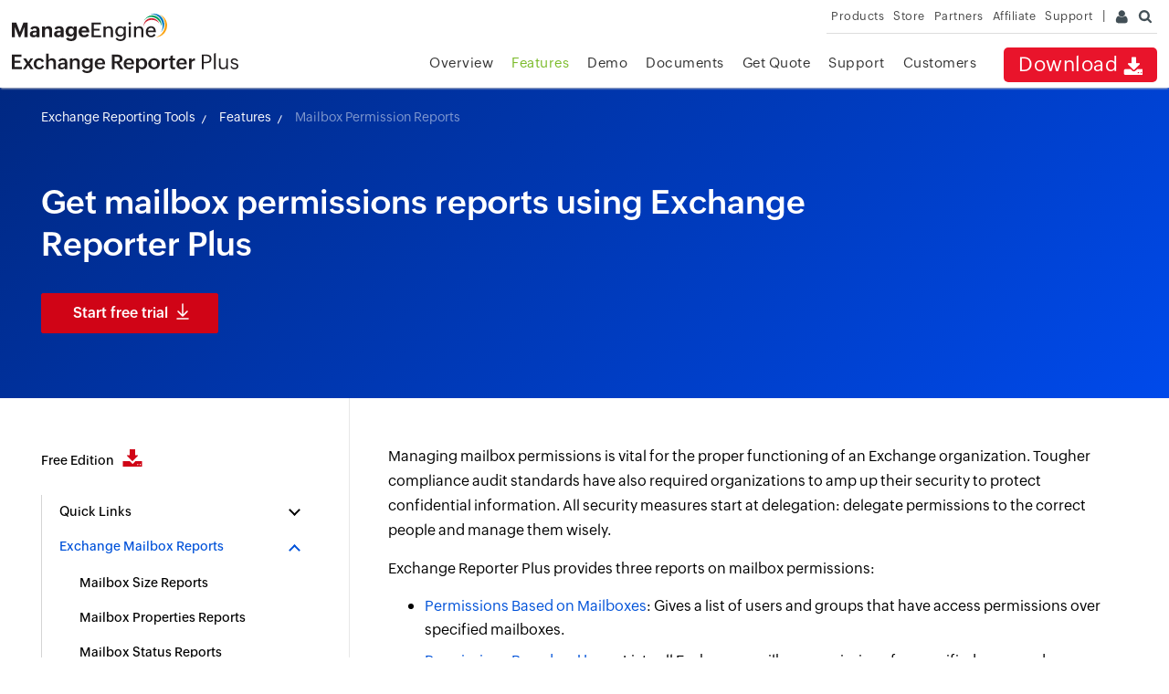

--- FILE ---
content_type: text/html
request_url: https://www.manageengine.com/ca/products/exchange-reports/mailbox-permission-reports.html?src=erp-related-products
body_size: 9775
content:
<!doctype html>
<html lang="en">
<head>
<meta charset="utf-8">

<title>Get Exchange Mailbox Permission reports | Exchange Reporter Plus</title> 
<meta name="Description" content="Use Exchange Reporter Plus's Mailbox Permission reports to get a complete picture about permissions associated with mailboxes and users."/>
<meta name="Keywords" content="exchange server mailbox permission reports, permission based on user, Exchange Mailbox Permission, mailbox permissions exchange 2010, exchange 2007 grant mailbox permission, exchange mailbox permissions report, ms exchange send as permissions, ms+exchange+2007+mailbox+permissions, user permission exchange server, exchnage server permission reporter, mailbox permissions exchange server, exchange server 2007 room mailbox permissions, user mailbox permissions exchange 2010, add user mailbox permissions, find exchange server mailbox permissions, microsoft exchange server mailbox permission, exchange mailbox rights read permissions, Exchange Server reports, Microsoft Exchange server reporting tool, Active directory mailbox, mailbox access monitoring, exchange online reporting tool, exchange online reports" />
<link rel="canonical" href="https://www.manageengine.com/products/exchange-reports/mailbox-permission-reports.html" />
<meta http-equiv="content-type" content="text/html" />
<meta name="viewport" content="width=device-width, initial-scale=1.0">
<meta name="author" content="ManageEngine">
<meta http-equiv="X-UA-Compatible" content="IE=edge,chrome=1">
<!--[if lt IE 9]><script src="https://www.manageengine.com/ca/js/html5shiv.js"></script><![endif]-->
<link href="https://www.manageengine.com/ca/favicon.ico" rel="shortcut icon">
<link rel="preload" href="https://www.manageengine.com/ca/js/ipcallback-new.js" as="script">
<link rel="preload" href="https://www.manageengine.com/ca/css/me-v1.css?v2" as="style">
<link rel="preload" href="https://www.manageengine.com/ca/products/exchange-reports/style/prd-style.css" as="style">
<link rel="preload" href="https://www.manageengine.com/ca/products/exchange-reports/style/lhs-template-common-theme.css" as="style">
<script type="text/javascript" src="https://www.manageengine.com/ca/js/ipcallback-new.js"></script>
<link rel="stylesheet" type="text/css" href="https://www.manageengine.com/ca/css/me-v1.css?v2">
<link rel="stylesheet" type="text/css" href="https://www.manageengine.com/ca/products/exchange-reports/style/prd-style.css">
<link rel="stylesheet" type="text/css" href="https://www.manageengine.com/ca/products/exchange-reports/style/lhs-template-common-theme.css">
<link rel="stylesheet" href="style/fea-down-form-style-25.css">
</head>
<body data-template="erp-inner-new-25.jsp">
<a href="#wsm--main--content" class="wsm--skip--btn"><span>skip to content</span></a>
<div class="pop-box" id="disableDiv">&nbsp;</div>
<div class="pop-container" id="PopupContainer">&nbsp;</div>
<header>
  <div id="commonHeader">
  <div id="header-topsec">&nbsp;</div>
  <div class="" id="MEmobPanel">
    <div id="MEdropPanel">&nbsp;</div>
  </div>
  <div id="header-mainsec">
    <div class="headerinner">
      <div class="clearfix head-container">
        <div class="fl prdLogo">
        <a class="erplogosvg" href="https://www.manageengine.com/ca/products/exchange-reports/"><img title="Exchange Server Auditing &amp; Reporting - ManageEngine ExchangeReporter Plus" alt="Exchange Server Auditing &amp; Reporting - ManageEngine ExchangeReporter Plus" src="https://www.manageengine.com/ca/images/logo/exchangereporterplus.svg"/></a>
        </div>
        <div class="fr">
          <nav>
             <div class="nav-dwn fr"><a href="https://www.manageengine.com/ca/products/exchange-reports/download.html?topMenu" title="Download ExchangeReporter Plus">Download <span class="nav-dwn-icon">&nbsp;</span></a></div>
            <div class="fr pr">
              <ul class="nav header-nav productmenu clearfix" itemscope="itemscope" itemtype="https://www.schema.org/SiteNavigationElement">
              <li id="over"><a href="https://www.manageengine.com/ca/products/exchange-reports/?topMenu" title="Overview">Overview</a></li>
			  <li id="lnk"><a href="https://www.manageengine.com/ca/products/exchange-reports/email-download-link.html?topMenu" title="Overview">Email Download Link</a></li>
              <li id="fea"><a href="https://www.manageengine.com/ca/products/exchange-reports/features.html?topMenu" title="Features">Features</a></li>
              <li id="demo"><a href="https://www.manageengine.com/ca/products/exchange-reports/demo-form.html?topMenu" title="Demo">Demo</a></li>
              <li id="doc"><a href="https://www.manageengine.com/ca/products/exchange-reports/document.html?topMenu" title="Documents">Documents</a></li>
              <li id="qte"><a href="https://www.manageengine.com/ca/products/exchange-reports/get-quote.html?topMenu" title="Get Quote">Get Quote</a></li>
              <li id="sup"><a href="https://www.manageengine.com/ca/products/exchange-reports/support.html?topMenu" title="Support">Support</a></li>
			  <li id="cus"><a href="https://www.manageengine.com/ca/products/exchange-reports/customers.html?topMenu" title="Customers">Customers</a></li>
              </ul>
            </div>
          </nav>
        </div>
          <div class="menuIcon menu2ResBlk" id="MEmobile"><span class="s-icon icon-s-menu">&nbsp;</span></div>
        <div class="menuIcon lnkMob"><a href="https://www.manageengine.com/ca/products/exchange-reports/email-download-link.html?topMenu"><span class="s-icon icon-s-emDLnk">&nbsp;</span></a></div>
		<div class="lnkTab fr lnkDldMar"><a href="https://www.manageengine.com/ca/products/exchange-reports/email-download-link.html?topMenu"><span class="mob-hide">Email Download Link</span> <img loading="lazy" width="100%" height="100%" src="https://www.manageengine.com/ca/mobile/images/email-download-top.png" /></a></div>
 
      </div>
    </div>
  </div>
  </div>
</header>
<section>
  <div class="heading-menu">&nbsp;</div>
</section>
<div class="full-width-wrapper page--header"><div class="main--container"><div class="banr--text">
<div class="breadcrumb--container">
          <div><a href="https://www.manageengine.com/ca/products/exchange-reports/?breadcrumbs">Exchange Reporting Tools</a>     <a href="https://www.manageengine.com/ca/products/exchange-reports/features.html?breadcrumbs">Features</a>     <a href="#">Mailbox Permission Reports</a></div>
        </div>
  <h1>Get mailbox permissions reports using Exchange Reporter Plus</h1>
<div class="head--banner--cta"><a href="javascript:void(0)" class="wsm--btn--red fea-dwn-cta">Start free trial</a></div>
</div></div></div>
<section>
  <div class="full-width-wrapper">
    <div class="main--container page-content-container" id="scroll">
      <div class="lhs--tree--new">
        <ul id="lhsTree">
          <li id="freedload"><span><a href="https://www.manageengine.com/ca/products/exchange-reports/download-free.html?lhs" title="Free Edition">Free Edition <i class="dwn-ic">&nbsp;</i></a></span></li>
          <li><span class="ifTree">Quick Links</span>
            <ul>
              <li><a href="https://www.manageengine.com/ca/products/exchange-reports/get-quote.html?lhs" title="Get Quote">Get Quote</a></li>
              <li><a href="https://www.manageengine.com/ca/products/exchange-reports/request-evaluation-license.html?lhs" title="Extend Trial License">Extend Trial License</a></li>
              <li><a href="https://www.manageengine.com/ca/products/exchange-reports/request-support.html?lhs" title="Request Support">Request Support</a></li>
              <li><a href="https://www.manageengine.com/ca/products/exchange-reports/edition-comparison.html?lhs" title="Compare Editions">Compare Editions</a></li>
        <li><a href="https://www.manageengine.com/ca/products/exchange-reports/pricing-details.html?lhs" title="Pricing">Pricing</a></li>
        <li><a href="https://www.manageengine.com/ca/products/exchange-reports/exchange-whitepaper-and-ebooks.html?lhs" title="Ebooks">Ebooks</a></li>
            </ul>
          </li>
          <li><span class="ifTree">Exchange Mailbox Reports</span>
            <ul>
      <li><a title="Mailbox Size Reports" href="https://www.manageengine.com/ca/products/exchange-reports/exchange-mailbox-size-reports.html">Mailbox Size Reports</a></li>
      <li><a title="Mailbox Properties Reports" href="https://www.manageengine.com/ca/products/exchange-reports/exchange-server-mailbox-reporting.html">Mailbox Properties Reports</a></li>
      <li><a title="Mailbox Status Reports" href="https://www.manageengine.com/ca/products/exchange-reports/exchange-mailbox-status-reports.html">Mailbox Status Reports</a></li>
      <li><a title="Mailbox Permission Reports" href="https://www.manageengine.com/ca/products/exchange-reports/mailbox-permission-reports.html">Mailbox Permission Reports</a></li>
      <li><a title="Mailbox Content Reports" href="https://www.manageengine.com/ca/products/exchange-reports/exchange-mailbox-content-reports.html">Mailbox Content Reports</a></li>
      <li><a title="Mailbox Logon by Users" href="https://www.manageengine.com/ca/products/exchange-reports/exchange-mailbox-user-logon-reports.html">Mailbox Logon by Users</a></li>
          <li><a title="Inactive Mailboxes Reports" href="https://www.manageengine.com/ca/products/exchange-reports/exchange-inactive-mailbox-report.html">Inactive Mailboxes Reports</a></li>
          <li><a title="Mailbox Enabled Users" href="https://www.manageengine.com/ca/products/exchange-reports/exchange-mailbox-enabled-users.html">Mailbox Enabled Users</a></li>
        <li><a title="Office 365 Mailbox Reports" href="https://www.manageengine.com/ca/products/exchange-reports/exchange-office365-mailbox-reports.html">Office 365 Mailbox Reports</a></li>
      <li><a title="Room Mailbox Reports" href="https://www.manageengine.com/ca/products/exchange-reports/exchange-room-mailbox-reports.html">Room Mailbox Reports</a></li>
      <li><a title="Shared Mailbox Reports" href="https://www.manageengine.com/ca/products/exchange-reports/exchange-shared-mailbox-reports.html">Shared Mailbox Reports</a></li>
      <li><a title="Exchange Mailbox Permissions" href="https://www.manageengine.com/ca/products/exchange-reports/exchange-mailbox-permissions-reports.html">Exchange Mailbox Permissions</a></li>
      <li><a title="Shared Mailbox Permissions" href="https://www.manageengine.com/ca/products/exchange-reports/exchange-shared-mailbox-permissions.html">Shared Mailbox Permissions</a></li>
      <li><a title="Calendar Permission Reports" href="https://www.manageengine.com/ca/products/exchange-reports/exchange-calendar-folder-permissions.html">Calendar Permission Reports</a></li>
      <li><a title="Export Mailbox Permissions Reports" href="https://www.manageengine.com/ca/products/exchange-reports/export-exchange-mailbox-permissions-report.html">Export Mailbox Permissions Reports</a></li>
      <li><a title="Export Mailbox Size Reports" href="https://www.manageengine.com/ca/products/exchange-reports/export-exchange-mailbox-size-report.html">Export Mailbox Size Reports</a></li>
      <li><a title="Export Exchange Mailbox Reports" href="https://www.manageengine.com/ca/products/exchange-reports/export-exchange-mailboxes.html">Export Exchange Mailbox Reports</a></li>
      <li><a title="Export Public Folder Lists" href="https://www.manageengine.com/ca/products/exchange-reports/export-public-folder-lists.html">Export Public Folder Lists</a></li>
      </ul>
          </li>
      <li><span class="ifTree">Exchange Server Monitoring</span>
            <ul>
      <li><a title="Client Access Server Health" href="https://www.manageengine.com/ca/products/exchange-reports/kb/what-is-client-access-server.html">Client Access Server Health</a></li>
      <li><a title="Exchange Server Monitoring Tool" href="https://www.manageengine.com/ca/products/exchange-reports/exchange-server-monitoring-tool.html">Exchange Server Monitoring Tool</a></li>
      <li><a title="Exchange Server Monitoring Reports" href="https://www.manageengine.com/ca/products/exchange-reports/exchange-server-monitoring-reports.html">Exchange Server Monitoring Reports</a></li>
      <li><a title="Exchange Service Health Monitoring" href="https://www.manageengine.com/ca/products/exchange-reports/exchange-service-health-monitoring.html">Exchange Service Health Monitoring</a></li>
      <li><a title="Dag Monitoring Reports" href="https://www.manageengine.com/ca/products/exchange-reports/dag-monitoring-reports.html">DAG Monitoring Reports</a></li>
      <li><a title="Connectivity Monitoring Reports" href="https://www.manageengine.com/ca/products/exchange-reports/connectivity-monitoring-reports.html">Connectivity Monitoring Reports</a></li>
      <li><a title="Mail Flow Health Monitoring" href="https://www.manageengine.com/ca/products/exchange-reports/monitor-email-flow-health.html">Mail Flow Health Monitoring</a></li>
          <li><a title="Exchange Database Monitoring" href="https://www.manageengine.com/ca/products/exchange-reports/exchange-database-monitoring-reports.html">Exchange Database Monitoring</a></li>
      <li><a title="Storage Monitoring Reports" href="https://www.manageengine.com/ca/products/exchange-reports/exchange-storage-monitoring-reports.html">Storage Monitoring Reports</a></li>
          <li><a title="Email Queue Monitoring" href="https://www.manageengine.com/ca/products/exchange-reports/exchange-email-queue-monitoring.html">Email Queue Monitoring</a></li>
      <li><a title="Replication Health Monitoring" href="https://www.manageengine.com/ca/products/exchange-reports/monitor-replication-health.html">Replication Health Monitoring</a></li>

      </ul>
          </li>
      
      
    <li><span class="ifTree">Exchange Audit Reports</span>
            <ul>
          <li><a title="Exchange Server Auditing" href="https://www.manageengine.com/ca/products/exchange-reports/exchange-server-auditing.html">Exchange Server Auditing</a></li>
      <li><a title="Exchange Server Auditing and Alerting" href="https://www.manageengine.com/ca/products/exchange-reports/exchange-server-auditing-and-alerting.html">Exchange Server Auditing and Alerting</a></li>
      <li><a title="Exchange Server Compliance Reporting" href="https://www.manageengine.com/ca/products/exchange-reports/exchange-server-compliance-reporting.html">Exchange Server Compliance Reporting</a></li>
      <li><a title="Exchange Server Auditing" href="https://www.manageengine.com/ca/products/exchange-reports/exchange-server-auditing-overview.html">Exchange Audit and Compliance Tool</a></li>
      <li><a title="Exchange Admin Audit Logging" href="https://www.manageengine.com/ca/products/exchange-reports/exchange-admin-audit-logging.html">Exchange Admin Audit Logging</a></li>
      <li><a title="Mailbox Logon Auditing" href="https://www.manageengine.com/ca/products/exchange-reports/exchange-mailbox-logon-reports.html">Non-Owner Mailbox <br>Logon Reports</a></li>
      <li><a title="Mailbox Permission Auditing" href="https://www.manageengine.com/ca/products/exchange-reports/exchange-mailbox-permission-changes-reports.html">Mailbox Permission Changes Reports</a></li>
      <li><a title="Mailbox Property Auditing" href="https://www.manageengine.com/ca/products/exchange-reports/exchange-mailbox-property-changes-reports.html">Mailbox Property Changes Reports</a></li>
      <li><a title="Exchange Database Auditing" href="https://www.manageengine.com/ca/products/exchange-reports/exchange-store-changes-reports.html">Exchange Database Changes Reports</a></li>
      <li><a title="Server Configuration Changes Reports" href="https://www.manageengine.com/ca/products/exchange-reports/exchange-server-configuration-changes-reports.html">Server Configuration Changes Reports</a></li>
      <li><a title="Exchange Mailbox Audit Logging" href="https://www.manageengine.com/ca/products/exchange-reports/exchange-mailbox-audit-logging.html">Exchange Mailbox Audit Logging</a></li>

      </ul>
          </li>
          <li><span class="ifTree">Exchange Traffic Reports</span>
            <ul>
      <li><a title="Mailbox Traffic Reports" href="https://www.manageengine.com/ca/products/exchange-reports/exchange-mailbox-traffic-reports.html">Mailbox Traffic Reports</a></li>
      <li><a title="Organizational Traffic Reports" href="https://www.manageengine.com/ca/products/exchange-reports/exchange-overall-organizational-traffic-reports.html">Organizational Traffic Reports</a></li>
      <li><a title="Internet Traffic Reports" href="https://www.manageengine.com/ca/products/exchange-reports/exchange-overall-internet-traffic-reports.html">Internet Traffic Reports</a></li>
      <li><a title="Intra Organizational &amp; Custom Recipients Traffic" href="https://www.manageengine.com/ca/products/exchange-reports/exchange-intra-organizational-and-custom-recipients-traffic-reports.html">Intra Organizational &amp; Custom Recipients Traffic</a></li>
      <li><a title="Server Traffic Reports" href="https://www.manageengine.com/ca/products/exchange-reports/exchange-server-traffic-reports.html">Server Traffic Reports</a></li>
      <li><a title="Distribution Lists Report" href="https://www.manageengine.com/ca/products/exchange-reports/distribution-list-traffic.html">Distribution List Traffic</a></li>
      <li><a title="Mailbox Traffic By Department" href="https://www.manageengine.com/ca/products/exchange-reports/exchange-mailbox-traffic-reports-by-department.html">Mailbox Traffic by Department</a></li>
      <li><a title="Users sent and Receive traffic reports" href="https://www.manageengine.com/ca/products/exchange-reports/exchange-users-sent-and-receive-traffic-report.html">Users sent and Receive traffic reports</a></li>

      </ul>
          </li>
      <li><span class="ifTree">Exchange Office 365 Reports</span>
            <ul>
      <li><a title="Exchange online Audit &amp; Reports" href="https://www.manageengine.com/ca/products/exchange-reports/reporting-and-auditing-exchange-hybrid-environment.html">Exchange online Audit &amp; Reports</a></li>
      <li><a title="Mailbox Properties Reports" href="https://www.manageengine.com/ca/products/exchange-reports/exchange-office365-mailbox-properties-reports.html">Mailbox Properties Reports</a></li>
      <li><a title="Mailbox Size Reports" href="https://www.manageengine.com/ca/products/exchange-reports/exchange-office365-mailbox-size-reports.html">Mailbox Size Reports</a></li>
      <li><a title="Office 365 ActiveSync Reports" href="https://www.manageengine.com/ca/products/exchange-reports/office-365-activesync-reports.html">Office 365 ActiveSync Reports</a></li>
      </ul>
          </li>
          <li><span class="ifTree">Other Reports</span>
            <ul>
      <li><a title="Mailbox Content Search" href="https://www.manageengine.com/ca/products/exchange-reports/exchange-mailbox-content-search.html">Mailbox Content Search</a></li>
      <li><a title="Skype for Business server reporting" href="https://www.manageengine.com/ca/products/exchange-reports/skype-for-business-reporting.html">Skype for Business server reporting</a></li>
      <li><a title="Outlook Web Access Reports" href="https://www.manageengine.com/ca/products/exchange-reports/outlook-web-access-reports.html">Outlook Web Access Reports</a></li>
      <li><a title="ActiveSync Reports" href="https://www.manageengine.com/ca/products/exchange-reports/exchange-activesync-reporting-for-mobile-devices.html">ActiveSync Reports</a></li>
      <li><a title="Mailbox and Public Store Reports" href="https://www.manageengine.com/ca/products/exchange-reports/exchange-mailbox-and-public-store-reports.html">Mailbox and Public Store Reports</a></li>
      <li><a title="Distribution Lists Report" href="https://www.manageengine.com/ca/products/exchange-reports/distribution-list.html">Distribution Lists Report</a></li>
      <li><a title="Server Storage Tracking Reports" href="https://www.manageengine.com/ca/products/exchange-reports/exchange-server-storage-tracking-reports.html">Server Storage Tracking Reports</a></li>
      <li><a title="Public Folder Reports" href="https://www.manageengine.com/ca/products/exchange-reports/exchange-public-folder-reports.html">Public Folder Reports</a></li>
      <li><a title="Public Folder Content Report" href="https://www.manageengine.com/ca/products/exchange-reports/exchange-public-folder-content-reports.html">Public Folder Content Report</a></li>
          <li><a title="Email Non-Delivery Reports" href="https://www.manageengine.com/ca/products/exchange-reports/exchange-email-non-delivery-reports.html">Email Non-Delivery Reports</a></li>
          <li><a title="Retention Policy Reports" href="https://www.manageengine.com/ca/products/exchange-reports/exchange-retention-policy-reports.html">Retention Policy Reports</a></li>
      <li><a title="Email Non Delivery Reports" href="https://www.manageengine.com/ca/products/exchange-reports/exchange-email-non-delivery-reports.html">Email Non Delivery Reports</a></li>

      </ul>
          </li>
      <li><span class="ifTree">Exchange Migration</span>
            <ul>
      <li><a title="Exchange Migration" href="https://www.manageengine.com/ca/products/exchange-reports/migrate-from-exchange-on-premises-to-exchange-online.html">Exchange Migration</a></li> 
        </ul>
        </li>
        <li><span class="ifTree">Resources</span>
            <ul>
      <li><a title="Documents" href="https://www.manageengine.com/ca/products/exchange-reports/document.html">Documents</a></li>
      <li><a title="System Requirements" href="https://www.manageengine.com/ca/products/exchange-reports/system-requirements.html">System Requirements</a></li>
      <li><a title="Exchange Reports" href="https://www.manageengine.com/ca/products/exchange-reports/exchange-reports.html">Exchange Reports</a></li>
      <li><a title="Installation Guide" href="https://www.manageengine.com/ca/products/exchange-reports/Installation-Guide.pdf" target="_blank">Installation Guide</a></li>
      <li><a title="Installation Guide" href="https://www.manageengine.com/ca/products/exchange-reports/exchange-reporter-plus-videos.html">Videos</a></li>
      </ul>
          </li>
        </ul>
  <ul class="relPrd">
          <li><span>Related Products</span>
            <ul class="releated-nav">
              <li class="wsm-lhs-prd-ic wsm-ic-admp">
                <a href="https://www.manageengine.com/ca/products/ad-manager/?lhserp" target="_blank" title="ADManager Plus" class="product-quick-name">ADManager Plus</a>
                <a href="https://www.manageengine.com/ca/products/ad-manager/?lhserp" target="_blank" title="Active Directory Management & Reporting" class="product-expanded-name">Active Directory Management & Reporting</a>
              </li>
              <li class="wsm-lhs-prd-ic wsm-ic-adap">
                <a href="https://www.manageengine.com/ca/products/active-directory-audit/?lhserp" target="_blank" title="ADAudit Plus" class="product-quick-name">ADAudit Plus</a>
                <a href="https://www.manageengine.com/ca/products/active-directory-audit/?lhserp" target="_blank" title="Hybrid AD, cloud, and file auditing and security" class="product-expanded-name">Hybrid AD, cloud, and file auditing and security</a>
              </li>
              <li class="wsm-lhs-prd-ic wsm-ic-adssp">
                <a href="https://www.manageengine.com/ca/products/self-service-password/?lhserp" target="_blank" title="ADSelfService Plus" class="product-quick-name">ADSelfService Plus</a>
                <a href="https://www.manageengine.com/ca/products/self-service-password/?lhserp" target="_blank" title="Identity security with MFA, SSO, and SSPR" class="product-expanded-name">Identity security with MFA, SSO, and SSPR</a>
              </li>
            <li class="wsm-lhs-prd-ic wsm-ic-ela">
                <a href="https://www.manageengine.com/ca/products/eventlog/?lhserp" target="_blank" title="EventLog Analyzer" class="product-quick-name">EventLog Analyzer</a>
                <a href="https://www.manageengine.com/ca/products/eventlog/?lhserp" target="_blank" title="Real-time Log Analysis & Reporting" class="product-expanded-name">Real-time Log Analysis & Reporting</a>
              </li>
        <li class="wsm-lhs-prd-ic wsm-ic-m365"><a title="M365 Manager Plus" target="_blank" href="https://www.manageengine.com/ca/microsoft-365-management-reporting/index.html?lhserp">M365 Manager Plus</a>
                <a title="Microsoft 365 Management & Reporting Tool" target="_blank" href="https://www.manageengine.com/ca/microsoft-365-management-reporting/index.html?lhserp" class="product-expanded-name">Microsoft 365 Management & Reporting Tool</a>
              </li>
        <li class="wsm-lhs-prd-ic wsm-ic-spmp">
        <a href="https://www.manageengine.com/ca/sharepoint-management-reporting/index.html?lhserp" target="_blank" title="SharePoint Manager Plus" class="product-quick-name">SharePoint Manager Plus</a>
              <a href="https://www.manageengine.com/ca/sharepoint-management-reporting/index.html?lhserp" target="_blank" title="SharePoint Reporting and Auditing" class="product-expanded-name">SharePoint Reporting and Auditing</a>
              </li>
              <li class="wsm-lhs-prd-ic wsm-ic-dsp"><a title="DataSecurity Plus" target="_blank" href="https://www.manageengine.com/ca/data-security/index.html?lhserp" class="product-quick-name">DataSecurity Plus</a>
              <a title="File server auditing & data discovery" target="_blank" href="https://www.manageengine.com/ca/data-security/index.html?lhserp" class="product-expanded-name">File server auditing & data discovery</a>
              </li>
            <li class="wsm-lhs-prd-ic wsm-ic-rmp">
                <a href="https://www.manageengine.com/ca/ad-recovery-manager/?lhserp" target="_blank" title="RecoveryManager Plus" class="product-quick-name">RecoveryManager Plus</a>
                <a href="https://www.manageengine.com/ca/ad-recovery-manager/?lhserp" target="_blank" title="Active Directory Backup & Recovery Tool" class="product-expanded-name">Enterprise backup and recovery tool</a>
              </li>
        <li class="wsm-lhs-prd-ic wsm-ic-ad360"><a title="AD360" target="_blank" href="https://www.manageengine.com/ca/active-directory-360/index.html?lhserp" class="product-quick-name">AD360</a>
              <a title="Integrated Identity and Access Management" target="_blank" href="https://www.manageengine.com/ca/active-directory-360/index.html?lhserp" class="product-expanded-name">Integrated Identity &amp; Access Management</a>
              </li>
        <li class="wsm-lhs-prd-ic wsm-ic-log360"><a title="Log360" target="_blank" href="https://www.manageengine.com/ca/log-management/index.html?lhserp" class="product-quick-name">Log360</a>
              <a title="Comprehensive SIEM and UEBA" target="_blank" href="https://www.manageengine.com/ca/log-management/index.html?lhserp" class="product-expanded-name">Comprehensive SIEM and UEBA</a>
              </li>
              <li class="wsm-lhs-prd-ic wsm-ic-adf">
                <a href="https://www.manageengine.com/ca/products/free-windows-active-directory-tools/free-active-directory-tools-index.html?lhserp" target="_blank" title="AD Free Tool" class="product-quick-name">AD Free Tool</a>
                <a href="https://www.manageengine.com/ca/products/free-windows-active-directory-tools/free-active-directory-tools-index.html?lhserp" target="_blank" title="Active Directory Free Tool" class="product-expanded-name">Active Directory Free Tool</a>
              </li>
            
        
            
            </ul>
          </li>
        </ul>
      </div>
      <div class="rhs--cont--new" id="wsm--main--content"> 
        
        <p>Managing mailbox permissions is vital for the proper functioning of an Exchange organization. Tougher compliance audit standards have also required organizations to amp up their security to protect confidential information. All security measures start at delegation: delegate permissions to the correct people and manage them wisely.</p>
<p>Exchange Reporter Plus provides three reports on mailbox permissions:</p>
<ul>
    <li><a href="#mailboxes">Permissions Based on Mailboxes</a>: Gives a list of users and groups that have access permissions over specified mailboxes.</li>
    <li><a href="#users">Permissions Based on Users</a>: Lists all Exchange mailbox permissions for specified users and groups.</li>
    <li><a href="#folder">Non-owner Mailbox Permission</a>: Shows the permissions that non-owners have over other mailboxes in Exchange.</li>
</ul>
<div><figure>
<picture>             <source srcset="images/permissions-reports.webp" type="image/webp"></source>             <img src="https://www.manageengine.com/ca/products/exchange-reports/images/permissions-reports.png" alt="permissions-reports" loading="lazy" width="878" height="439" />         </picture>
</figure></div>
<p>Report on and audit <a href="https://www.manageengine.com/ca/products/exchange-reports/reporting-and-auditing-exchange-hybrid-environment.html?utm_source=erp&amp;utm_medium=feature&amp;utm_content=mailbox-permission-reports">Exchange Online</a> using Exchange Reporter Plus.</p>
<h2 id="mailboxes">Permissions Based on Mailboxes</h2>
<p>This mailbox permissions report helps you:</p>
<ul>
    <li>View the mailbox permissions for an Active Directory user or group.</li>
    <li>Track whether the permission is inherited or explicit.</li>
    <li>Find users who have full access, send as, and send on behalf of permissions on mailboxes.</li>
    <li>Discover users with read and write permissions for specified mailboxes.</li>
    <li>Monitor all the permissions assigned to date.</li>
</ul>
<div><figure>
<picture>             <source srcset="images/permission-based-on-mailboxes.webp" type="image/webp"></source>             <img src="https://www.manageengine.com/ca/products/exchange-reports/images/permission-based-on-mailboxes.png" alt="Permissions based on Mailboxes" loading="lazy" width="878" height="344" />         </picture>
</figure></div>
<p>Assigning excessive permissions to delegates may prove disastrous for the sensitive data contained in the user mailbox. To effectively monitor mailboxes with delegates, you can schedule and generate this Exchange Server permissions report. Exchange Reporter Plus offers this report for Exchange Server 2003, 2007, 2010, 2013, 2016 and 2019, and Exchange Online.</p>
<h2 id="users">Permissions Based on Users</h2>
<ul>
    <li>Multiple users and groups whose mailbox permissions you wish to see.</li>
    <li>Permission types such as full access, send as, read, delete, and more.</li>
    <li>Permissions that the user has over a particular mailbox.</li>
</ul>
<div><figure>
<picture>             <source srcset="images/permissions-based-on-users-reports.webp" type="image/webp"></source>             <img src="https://www.manageengine.com/ca/products/exchange-reports/images/permissions-based-on-users-reports.png" alt="Permissions based on users" loading="lazy" width="878" height="346" />         </picture>
</figure></div>
<p>With shared resources like shared mailboxes, access rights will differ across groups. Group A might have full mailbox access rights, Group B might have send as permissions, and User A in Group A might have change owner permissions. As the number of shared resources increases, the access control entries also increase.</p>
<h2 id="folder">Non-Owner Mailbox Permission</h2>
<p>This report shows all the permissions granted to non-owners of particular mailboxes you choose to monitor. It is prudent to be aware of the amount of access non-owners have over your mailboxes. This helps you to keep track of non-owner privileges. This permissions report gives you easy access to this information without having to manually type in complex PowerShell cmdlets.</p>
<div><figure>
<picture>             <source srcset="images/folder-permissions-report.webp" type="image/webp"></source>             <img src="https://www.manageengine.com/ca/products/exchange-reports/images/folder-permissions-report.png" alt="Folder permissions" loading="lazy" width="878" height="304" />         </picture>
</figure></div>
<h2>Mailbox Folder Permission</h2>
<p>Get detailed information about the user permissions assigned on any folder in a mailbox. This report lists the users and groups who have access to specified folders along with their access rights. Customize this report to view the permissions assigned on any mail folder such as inbox, sent items, calendar, and more.</p>
<div><figure>
<picture>             <source srcset="images/mailbox-folder-permission.webp" type="image/webp"></source>             <img src="https://www.manageengine.com/ca/products/exchange-reports/images/mailbox-folder-permission.png" alt="Mailbox Folder Permission" loading="lazy" width="878" height="388" />         </picture>
</figure></div>
<p>Besides Exchange Server mailbox permission reports, Exchange Reporter Plus also offers a set of reports on public folder permissions, distribution list permissions, shared mailbox permissions and calendar permissions for both Exchange Server and Exchange Online. Exchange Reporter Plus supports Exchange Server 2003, 2007, 2010, 2013, 2016, and 2019; Exchange Online; and Skype for Business. You can export these Exchange mailbox permissions reports as PDF, CSV, HTML and XLS. Also, schedule these reports to be automatically generated and sent to your organization's stakeholders via email.</p>
<p>Download a <a href="https://www.manageengine.com/ca/products/exchange-reports/download.html">free trial</a> today to explore all these features.</p>
<div id="blu-box-down-form">&nbsp;</div>
      </div>
    </div>
  </div>
</section>
<section id="customers">
</section>
<section id="erpcutomerlogos" class="mT30">
  <div class="erpcstmrtmpftrbg">
  	<div class="container sec-pTB">
      <h3 class="h1 tac whyerphdr">Exchange Reporter Plus trusted by</h3>
      <div id="erpcus_logos" class="erp-logo-blocks">
        <div id="cb-1" class="erpcus-block erpcstmr01">
        <a href="https://www.manageengine.com/ca/products/exchange-reports/customers.html" class="cb-img active">
        		<img loading="lazy" width="100%" height="100%" src="https://www.manageengine.com/ca/products/exchange-reports/images/logo-ibm.png" alt="IBM" title="IBM">
                </a>
                <a href="https://www.manageengine.com/ca/products/exchange-reports/customers.html" class="cb-img" >
              	<img loading="lazy" width="100%" height="100%" src="https://www.manageengine.com/ca/products/exchange-reports/images/logo-toyota.png" alt="Toyota" title="Toyota">
                </a>
        </div>	
        
        <div id="cb-3" class="erpcus-block erpcstmr03">
        <a href="https://www.manageengine.com/ca/products/exchange-reports/customers.html"class="cb-img active" >
        	  <img loading="lazy" width="100%" height="100%" src="https://www.manageengine.com/ca/products/exchange-reports/images/logo-volkswagen.png" alt="Volkswagen" title="Volkswagen">
              </a>
              <a href="https://www.manageengine.com/ca/products/exchange-reports/customers.html" class="cb-img dc_logo" >
            <img loading="lazy" width="100%" height="100%" src="https://www.manageengine.com/ca/products/exchange-reports/images/logo-everton.png" alt="Everton" title="Everton">
            </a>
        </div>
        <div id="cb-5" class="erpcus-block erpcstmr04">
        <a href="https://www.manageengine.com/ca/products/exchange-reports/customers.html" class="cb-img active">
            <img loading="lazy" width="100%" height="100%" src="https://www.manageengine.com/ca/products/exchange-reports/images/logo-etihad.png" alt="Etihad" title="Etihad">
            </a>
        </div>
        
        <div id="cb-4" class="erpcus-block erpcstmr02">
        <a href="https://www.manageengine.com/ca/products/exchange-reports/customers.html" class="cb-img active">
            <img loading="lazy" width="100%" height="100%" src="https://www.manageengine.com/ca/products/exchange-reports/images/logo-amro-bank.png" alt="Amro Bank" title="Amro Bank">      
            </a>
        </div>
        <div id="cb-2" class="erpcus-block erpcstmr05">
        <a href="https://www.manageengine.com/ca/products/exchange-reports/customers.html" class="cb-img active">
            <img loading="lazy" width="100%" height="100%" src="https://www.manageengine.com/ca/products/exchange-reports/images/logo-tata.png" alt="TATA" title="TATA">
            </a>
        </div>
    </div>
    </div>
  </div>
</section>
<section id="allFea">
    <div class="sec-pTB mbH">
        <div class="fea-nav container">
		<div class="h2 tac m0">A single pane of glass for Exchange Server Monitoring, Reporting and Auditing</div>
            <div class="fea-nav-link clearfix"><span data-nav="allFeaDiv1">Highlights</span><span data-nav="allFeaDiv5">Reporting</span><span data-nav="allFeaDiv2">Auditing</span><span data-nav="allFeaDiv3">Monitoring</span><span data-nav="allFeaDiv4">Related Products</span></div>
            <div class="fea-nav-list">
                <div id="allFeaDiv1" class="fea-list-cont clearfix">
                    <ul>
                        <li>&raquo; <a title="Exchange Mailbox Traffic Reports" href="https://www.manageengine.com/ca/products/exchange-reports/exchange-mailbox-traffic-reports.html?src=erp-related-products">Mailbox Traffic Reports</a></li>
                        <li>&raquo; <a title="Exchange Mailbox Properties Reports" href="https://www.manageengine.com/ca/products/exchange-reports/exchange-server-mailbox-reporting.html?src=erp-related-products">Mailbox Properties Reports</a></li>
                        <li>&raquo; <a title="Exchange Mailbox Content Reports" href="https://www.manageengine.com/ca/products/exchange-reports/exchange-mailbox-content-reports.html?src=erp-related-products">Mailbox Content Reports</a></li>
                        <li>&raquo; <a title="Server Storage Tracking" href="https://www.manageengine.com/ca/products/exchange-reports/exchange-server-storage-tracking-reports.html?src=erp-related-products">Server Storage Tracking</a></li>
                    </ul>
                    <ul>
                        <li>&raquo; <a title="Office365 Mailbox Properties Reports" href="https://www.manageengine.com/ca/products/exchange-reports/exchange-office365-mailbox-properties-reports.html?src=erp-related-products">Office365 Mailbox Properties Reports</a></li>
                        <li>&raquo; <a title="Mailbox Permission Reports" href="https://www.manageengine.com/ca/products/exchange-reports/mailbox-permission-reports.html?src=erp-related-products">Mailbox Permission Reports</a></li>
                        <li>&raquo; <a title="Exchange Server Database Backup Monitoring" href="https://www.manageengine.com/ca/products/exchange-reports/exchange-database-monitoring-reports.html?src=erp-related-products">Database Backup Monitoring</a></li>
                        <li>&raquo; <a title="Exchange Server Compliance Reports" href="https://www.manageengine.com/ca/products/exchange-reports/exchange-server-compliance-reporting.html?src=erp-related-products">Exchange Server Compliance Reports</a></li>
                    </ul>
                    <ul>
                        <li>&raquo; <a title="Outlook Web Access Reports" href="https://www.manageengine.com/ca/products/exchange-reports/outlook-web-access-reports.html?src=erp-related-products">Outlook Web Access Reports</a></li>
                        <li>&raquo; <a title="Real Time Change Auditing" href="https://www.manageengine.com/ca/products/exchange-reports/exchange-server-auditing-and-alerting.html?src=erp-related-products">Real Time Change Auditing</a></li>
                        <li>&raquo; <a title="Exchange Server Monitoring" href="https://www.manageengine.com/ca/products/exchange-reports/exchange-monitoring-overview.html?src=erp-related-products">Exchange Server Monitoring</a></li>
                        <li>&raquo; <a title="Exchange Migration" href="https://www.manageengine.com/ca/products/exchange-reports/skype-for-business-reporting.html?src=erp-related-products">Exchange Migration</a></li>
                    </ul>
                </div>
                <div id="allFeaDiv3" class="fea-list-cont clearfix">
                    <ul>
                        <li>&raquo; <a href="https://www.manageengine.com/ca/products/exchange-reports/exchange-server-monitoring-reports.html?src=erp-related-products" title="Exchange Services Monitoring">Exchange Services Monitoring</a></li>
                        <li>&raquo; <a href="https://www.manageengine.com/ca/products/exchange-reports/exchange-database-monitoring-reports.html?src=erp-related-products" title="Exchange Database Monitoring Reports">Exchange Database Monitoring Reports</a></li>
                        <li>&raquo; <a href="https://www.manageengine.com/ca/products/exchange-reports/exchange-server-monitoring-tool.html?src=erp-related-products" title="Intuitive Dashboards on Monitoring">Intuitive Dashboards on Monitoring</a></li>
                    </ul>
                    <ul>
                        <li>&raquo; <a href="https://www.manageengine.com/ca/products/exchange-reports/dag-monitoring-reports.html?src=erp-related-products" title="Exchange DAG Monitoring Reports">Exchange DAG Monitoring Reports</a></li>
                        <li>&raquo; <a href="https://www.manageengine.com/ca/products/exchange-reports/exchange-server-monitoring-reports.html?src=erp-related-products" title="Exchange Server Health Monitoring">Exchange Server Health Monitoring</a></li>
                        <li>&raquo; <a href="https://www.manageengine.com/ca/products/exchange-reports/exchange-email-queue-monitoring.html?src=erp-related-products" title="Email Queue Monitoring Report">Email Queue Monitoring Report</a></li>
                    </ul>
                    <ul>
                        <li>&raquo; <a href="https://www.manageengine.com/ca/products/exchange-reports/connectivity-monitoring-reports.html?src=erp-related-products" title="Exchange Server Connectivity Monitoring">Exchange Server Connectivity Monitoring</a></li>
                        <li>&raquo; <a href="https://www.manageengine.com/ca/products/exchange-reports/exchange-storage-monitoring-reports.html?src=erp-related-products" title="Exchange Storage Monitoring">Exchange Storage Monitoring</a></li>
                        <li>&raquo; <a href="https://www.manageengine.com/ca/products/exchange-reports/exchange-server-monitoring-tool.html?src=erp-related-products" title="Real-time Alerting">Real-time Alerting</a></li>
                    </ul>
                </div>
                <div id="allFeaDiv2" class="fea-list-cont clearfix">
                    <ul>
                        <li>&raquo; <a href="https://www.manageengine.com/ca/products/exchange-reports/exchange-server-auditing-and-alerting.html?src=erp-related-products" title="Real-time Auditing and Alerting">Real-time Auditing and Alerting</a></li>
                        <li>&raquo; <a href="https://www.manageengine.com/ca/products/exchange-reports/exchange-server-compliance-reporting.html?src=erp-related-products" title="Exchange Compliance Made Easy">Exchange Compliance Made Easy</a></li>
                        <li>&raquo; <a href="https://www.manageengine.com/ca/products/exchange-reports/exchange-mailbox-logon-reports.html?src=erp-related-products" title="Exchange Mailbox Logon Reports">Exchange Mailbox Logon Reports</a></li>
                    </ul>
                    <ul>
                        <li>&raquo; <a href="https://www.manageengine.com/ca/products/exchange-reports/exchange-mailbox-permission-changes-reports.html?src=erp-related-products" title="Exchange Mailbox Permission Changes">Exchange Mailbox Permission Changes</a></li>
                        <li>&raquo; <a href="https://www.manageengine.com/ca/products/exchange-reports/exchange-server-configuration-changes-reports.html?src=erp-related-products" title="Exchange Server Configuration Changes">Exchange Server Configuration Changes</a></li>
                        <li>&raquo; <a href="https://www.manageengine.com/ca/products/exchange-reports/exchange-mailbox-property-changes-reports.html?src=erp-related-products" title="Exchange Mailbox Property Changes">Exchange Mailbox Property Changes</a></li>
                    </ul>
                    <ul>
                        <li>&raquo; <a href="https://www.manageengine.com/ca/products/exchange-reports/exchange-mailbox-logon-reports.html?src=erp-related-products" title="Non-owner Mailbox Logon Report">Non-owner Mailbox Logon Report</a></li>
                        <li>&raquo; <a href="https://www.manageengine.com/ca/products/exchange-reports/exchange-store-changes-reports.html?src=erp-related-products" title="Exchange Database Changes Reports">Exchange Database Changes Reports</a></li>
                        <li>&raquo; <a href="https://www.manageengine.com/ca/products/exchange-reports/exchange-mailbox-property-changes-reports.html?src=erp-related-products" title="Exchange Mailbox Storage Quota Changes">Exchange Mailbox Storage Quota Changes</a></li>
                    </ul>
                </div>
                <div id="allFeaDiv4" class="fea-list-cont clearfix">
                    <ul>
                        <li>&raquo; <a href="https://www.manageengine.com/ca/products/ad-manager/?src=erp-related-products" target="_blank" title="Active Directory Management & Reporting">Active Directory Management & Reporting</a></li>
                        <li>&raquo; <a href="https://www.manageengine.com/ca/products/eventlog/?src=erp-related-products" target="_blank" title="Real-time Log Analysis and Reporting Solution">Real-time Log Analysis and Reporting Solution</a></li>
						<li>&raquo; <a href="https://www.manageengine.com/ca/ad-recovery-manager/?src=erp-related-products" target="_blank" title="Active Directory Backup & Recovery Tool">Active Directory Backup & Recovery Tool</a></li>
						<li>&raquo; <a href="https://www.manageengine.com/ca/products/free-windows-active-directory-tools/free-active-directory-tools-index.html?src=erp-related-products" target="_blank" title="Active Directory FREE Tools">Active Directory FREE Tools</a></li>  
						<li>&raquo; <a title="All Windows AD Tools" target="_blank" href="https://www.manageengine.com/ca/windows-active-directory-tools.html?src=erp-related-products">All Windows AD Tools</a></li>
                    </ul>
                    <ul>
                        <li>&raquo; <a href="https://www.manageengine.com/ca/products/active-directory-audit/?src=erp-related-products" target="_blank" title="Active Directory Auditing">Active Directory Auditing</a></li>
						<li>&raquo; <a title="File server auditing & data discovery" target="_blank" href="https://www.manageengine.com/ca/data-security/?src=erp-related-products">File server auditing & data discovery</a></li>     
						<li>&raquo; <a href="https://www.manageengine.com/ca/sharepoint-management-reporting/index.html?src=erp-related-products" target="_blank" title="SharePoint Management and Auditing Solution">SharePoint Management and Auditing Solution</a></li>
						<li>&raquo; <a href="https://www.manageengine.com/ca/active-directory-360/index.html?src=erp-related-products" target="_blank" title="Integrated Identity and Access Management (AD360)">Integrated Identity &amp; Access Management (AD360)</a></li>	
                    </ul>
                    <ul>
                        <li>&raquo; <a href="https://www.manageengine.com/ca/products/self-service-password/?src=erp-related-products" target="_blank" title="Identity security with MFA, SSO, and SSPR">Identity security with MFA, SSO, and SSPR</a></li>
                        <li>&raquo; <a href="https://www.manageengine.com/ca/microsoft-365-management-reporting/index.html?src=erp-related-products" target="_blank" title="Microsoft 365 Management & Reporting Tool">Microsoft 365 Management & Reporting Tool</a></li>
                        <li>&raquo; <a title="Cloud Security & Log Management" target="_blank" href="https://www.manageengine.com/ca/cloud-security/index.html?src=erp-related-products">Cloud Security & Log Management</a></li>
    					<li>&raquo; <a title="Comprehensive threat mitigation & SIEM (Log360" target="_blank" href="https://www.manageengine.com/ca/log-management/index.html?src=erp-related-products">Comprehensive threat mitigation & SIEM (Log360)</a></li>
                    </ul>
                </div>
                <div id="allFeaDiv5" class="fea-list-cont clearfix">
                    <ul>
                        <li>&raquo; <a href="https://www.manageengine.com/ca/products/exchange-reports/exchange-mailbox-size-reports.html?src=erp-related-products" title="Mailbox Size Reports">Mailbox Size Reports</a></li>
                        <li>&raquo; <a href="https://www.manageengine.com/ca/products/exchange-reports/outlook-web-access-reports.html#logon?src=erp-related-products" title="Logons by OWA Users">Logons by OWA Users</a></li>
                        <li>&raquo; <a href="https://www.manageengine.com/ca/products/exchange-reports/mailbox-permission-reports.html?src=erp-related-products" title="Mailbox Permission Reports">Mailbox Permission Reports</a></li>
                    </ul>
                    <ul>
                        <li>&raquo; <a href="https://www.manageengine.com/ca/products/exchange-reports/exchange-mailbox-traffic-reports.html?src=erp-related-products" title="Number of Messages Based on Sender">Number of Messages Based on Sender</a></li>
                        <li>&raquo; <a href="https://www.manageengine.com/ca/products/exchange-reports/exchange-mailbox-and-public-store-reports.html?src=erp-related-products" title="Mailbox Databases Report">Mailbox Databases Report</a></li>
                        <li>&raquo; <a href="https://www.manageengine.com/ca/products/exchange-reports/exchange-overall-internet-traffic-reports.html?src=erp-related-products" title="Emails Exchanged with External Domains">Emails Exchanged with External Domains</a></li>

                    </ul>
                    <ul>
                        <li>&raquo; <a href="https://www.manageengine.com/ca/products/exchange-reports/exchange-mailbox-status-reports.html#mailboxenabledusers?src=erp-related-products" title="Mailbox Enabled Users Report">Mailbox Enabled Users Report</a></li>
                        <li>&raquo; <a href="https://www.manageengine.com/ca/products/exchange-reports/distribution-list.html?src=erp-related-products" title="Distribution List Members Report">Distribution List Members Report</a></li>
                        <li>&raquo; <a href="https://www.manageengine.com/ca/products/exchange-reports/exchange-mailbox-status-reports.html#inactivemailboxes?src=erp-related-products" title="Inactive Mailboxes Reports">Inactive Mailboxes Reports</a></li>

                    </ul>
                </div>
            </div>
        </div>
    </div>
</section>

<section>
  <div class="btmBar min-mbH">
    <div class="menuheader" id="btmBar">
      <div class="container clearfix">
        <ul class="prd-nav">
          <li class="mbH btm-dwn"><a href="https://www.manageengine.com/ca/products/exchange-reports/download.html?btmMenu" title="Download">Download <span class="dwn-btm-icon">&nbsp;</span></a></li>
          <li><a title="Features" href="https://www.manageengine.com/ca/products/exchange-reports/features.html?btmMenu"><span class="feature-icon">&nbsp;</span><br>
            Features</a></li>
          <li><a href="https://www.manageengine.com/ca/products/exchange-reports/demo-form.html?btmMenu" title="Online Demo"><span class="demo-icon">&nbsp;</span><br>
            Online Demo</a></li>
			<li><a href="https://www.manageengine.com/ca/products/exchange-reports/edition-comparison.html?btmMenu" title="Compare Editions"><span class="comp-icon">&nbsp;</span><br>
            Compare Editions</a></li>
          <li><a href="https://www.manageengine.com/ca/products/exchange-reports/download-free.html?btmMenu" title="Free Edition"><span class="free-icon">&nbsp;</span><br>
            Free Edition</a></li>
          <li><a href="https://store.manageengine.com/exchange-reports/?btmMenu" target="_blank" title="Buy Now"><span class="buy-icon">&nbsp;</span><br>
            Buy Now</a></li>
        </ul>
      </div>
    </div>
  </div>
</section>
<footer id="meCommonFooterNew"></footer>
<script src="https://accounts.zoho.com/u/info" type="text/javascript"></script>
<script src="https://www.manageengine.com/ca/js/me-v1-header-a.js"></script>
<script src="https://www.manageengine.com/ca/js/me-v1.js"></script>
<script src="https://www.manageengine.com/ca/products/exchange-reports/js/prd-erp.js"></script>
<script type="text/javascript" src='https://crm.zoho.com/crm/javascript/zcga.js'> </script>
<script>
  var TemplateDefaultJS = {
        init: function() {this.topmenuLinksUpdate();this.footerLogoAutoChange();this.lhsHighlight();this.lhsMoreFunctionality();/*this.lhsPositionfix();*/},
        topmenuLinksUpdate: function(){var storeLink=document.getElementById("storelnk");if(storeLink){storeLink.setAttribute("href","https://store.manageengine.com/exchange-reports/");}var forumLink=document.getElementById("forumlnk");if(forumLink){forumLink.setAttribute("href","https://forums.manageengine.com/exchange-reporter-plus");}var blogsLink=document.getElementById("blogslnk");if(blogsLink){blogsLink.setAttribute("href","https://blogs.manageengine.com/product-blog/exchangereporterplus");}var sitemapLink=document.getElementById("smaplnk");if(sitemapLink){sitemapLink.setAttribute("href","https://www.manageengine.com/products/exchange-reports/sitemap.html");}var feedbackLink=document.getElementById("fbacklnk");if(feedbackLink){feedbackLink.setAttribute("data-feedback","49000004360327");}var ssRhs=document.querySelector(".ssRhs");if(ssRhs){var listHTML='<li><span>Direct Inward Dialing</span></li><li><a href="tel:+14089169892"><strong>Tel:</strong> +1 408 916 9892</a></li>';ssRhs.innerHTML+=listHTML;}},
      footerLogoAutoChange: function(){var count=0;var countCh=1;var shower=[0,4,1,3,5,2];var adsspcusLogos=document.getElementById("adsspcus_logos");if(!adsspcusLogos)return;var children=adsspcusLogos.children;function startSequence(){if(countCh<=2){var interval=setInterval(function(){if(count<=5){var currentElement=children[shower[count]];if(currentElement){var child=currentElement.children[countCh-1];currentElement.classList.add("selected");for(var i=0;i<children.length;i++){if(children[i]!==currentElement){children[i].classList.remove("selected");}}
  if(child){child.classList.add("active");var siblings=currentElement.children;for(var j=0;j<siblings.length;j++){if(siblings[j]!==child){siblings[j].classList.remove("active");}}}}
  count++;}else{clearInterval(interval);count=0;startSequence();}},1500);countCh++;}else{countCh=1;startSequence();}}
  startSequence();},
      lhsHighlight: function() {
            $('#lhsTree a').each(function(i, link) {
                var path = window.location.pathname;
                var fileName = path.substring(path.lastIndexOf('/') + 1);
                if ($(link).attr('href').indexOf(fileName) > -1) {
                    $(link).addClass('feaact');
                    $('.feaact').closest('ul').slideDown().prev('.ifTree').addClass('dropact');
                }
            });
            //Top menu highlight 
            $('#fea').addClass('selecteddivnew');
        },
      lhsMoreFunctionality : function(){
        var ulElements = document.querySelectorAll('#lhsTree ul');
        ulElements.forEach(function(ul) {
          if (ul.querySelectorAll('li').length > 5) {
            var moreSpan = document.createElement('span');
            moreSpan.className = 'lhstree_more';
            moreSpan.innerText = 'More..';
            ul.appendChild(moreSpan);
          }
        });
    
        document.addEventListener('click', function(event) {
          if (event.target.classList.contains('lhstree_more')) {
            var ul = event.target.closest('ul');
            var liElements = ul.querySelectorAll('li');
            liElements.forEach(function(li, index) {
              if (index >= 5) {
                li.style.display = (li.style.display === 'none' || li.style.display === '') ? 'block' : 'none';
              }
            });
    
            event.target.innerText = (event.target.innerText === 'More..') ? 'Less..' : 'More..';
          }
        });
      },
    
    //lhsPositionfix: function(){if(window.innerWidth>992){window.addEventListener("scroll",function(){var lhsTreeElement=document.querySelector(".lhs--tree--new");var lhsTreeContainer=document.getElementById("lhsTree");if(lhsTreeElement&&lhsTreeContainer){var offsetHeight=lhsTreeContainer.offsetHeight;lhsTreeElement.style.top="-"+(offsetHeight-30)+"px";}});}}
  };
  /* Use this function to execute scripts specific to the current page without requiring additional DOM ready functions */
  function runInpageScripts() {
      /* Page-specific scripts should be added here */
  }
  
  document.addEventListener("DOMContentLoaded", function() {
    // Initialize all mandatory template script functionalities
    TemplateDefaultJS.init();
  
    //individual page scripts
    runInpageScripts();
  });
  
  </script>

<script src="js/fea-down-form-25.js"></script>
<script type="text/javascript">
$(document).ready(function(){
    //AppendDownloadForm
    var DownloadForm = { "selector" : '#blu-box-down-form' , "formID" : "37980000302896287"};
    appendForm(DownloadForm);
});
</script>

</body>
</html>

--- FILE ---
content_type: text/css
request_url: https://www.manageengine.com/ca/products/exchange-reports/style/prd-style.css
body_size: 17631
content:
.bannerflex{background:#e9f2f6}.flex-control-nav li a{background:#a1a1a1}.flex-control-nav li a.flex-active{background:#454545}.bnrtxt1{font-size:30px;line-height:45px;margin:0 0 18px}.bnrtxt2{font-size:20px;line-height:30px;margin:0 0 20px}.bnrtxt3{font-size:13px;line-height:20px;margin:0 0 20px}.bnrtxt3 li{list-style-type:disc;width:43%;padding-right:2%;float:left;text-align:left;line-height:26px;margin-left:20px}.bnrtxt3 li a{color:#444!important}.prdbnr1{top:73px;right:40%}.prdbnr2{top:73px;right:40%}.prdbnr3{top:73px;right:40%}.prdbnr4{top:73px;right:40%}.prdbnr5{top:73px;right:40%}.prdbnr6{top:50.5px;right:40%}a.bnrDwn{background:#e9142b;color:#fff;font-size:32px;font-weight:400;padding:10px 20px 12px 15px;display:inline-block;border-radius:5px;margin:20px 0 0}a.bnrDwn:hover{background:#e3142b;text-decoration:none}.mB40{margin-bottom:40px}.navigation{font-size:12px;border-top:1px dashed #ddd;margin-top:20px}.erpBox{position:fixed;display:none;top:0;left:0;z-index:9999999;width:100%;height:100%;background:rgb(255 255 255 / .6);font-weight:700;font-size:15px;color:#333}.erpBoxCont{border:1px solid #666;border-radius:5px;margin:20px auto;background:#ccc}.erpBoxCont h3{margin:0!important}.feaBox{width:44%;float:left;margin:1%;padding:2%}.feaBox h3{margin:0;font-size:18px}.caseBox{background:#eee;padding:5px}.caseLHS{padding:3%;width:30%;background:#eee;color:#444;float:left}.caseRHS{padding:3%;background:#fff;width:58%;float:left}.prodDownbtnWin{background:url(https://www.manageengine.com/images/win-lin.png) no-repeat -6px -5px;display:inline-block;height:29px;width:28px;margin:15px}.prodDownbtnBg{color:#FFF;display:inline-block;font-size:28px;height:40px;padding:10px}.prodDownbtnArw{background:url(https://www.manageengine.com/images/dwn-arrow.gif) no-repeat 0 0;display:inline-block;height:60px;width:43px;margin-right:5px}.prodDownbtn{display:inline-block;margin:40px 0 0;padding:60px 0 10px}.prodDownbtn a{background:#e9142b;display:inline-block;border-radius:5px}.prodDownbtn a:hover{background:#e3142b}.prodDownbtn a:hover .prodDownbtnArw{background:url(https://www.manageengine.com/images/dwn-arrow-hover.gif) no-repeat 0 0}.prodDownbtnsml{font-size:12px}.buildnumber{float:right;font-size:12px;color:#aaa;margin-top:3px}.otherFeaCol1{margin:0 2% 10px 0;width:46%;float:left}.otherFeaCol2{margin:0 0 10px 2%;width:46%;float:left}.otherFeaCol1 h2,.otherFeaCol2 h2,.otherFeaCol1 h3,.otherFeaCol2 h3,.otherFeaCol1 h4,.otherFeaCol2 h4{font-size:16px;margin:0;border-bottom:1px dashed #ddd}.otherFeaCol1 p,.otherFeaCol2 p{margin:0;font-size:12px}.otherFeaHead{font-size:20px;margin:20px 0;line-height:24px;padding-top:20px;border-top:1px dashed #ddd}.upgradeTbl{width:100%}.upgradeTbl td{padding:5px 10px;border:1px solid #ddd;border-collapse:collapse}.upgradeTbl tr.headTbl{background:#efefef}.getqtTbl{width:100%;border:1px solid #ccc;margin:20px 0}.getqtTbl td{width:50%;padding:10px}.getqtTbl .formheader{background:#efefef;text-align:center}.getqtTbl input,.getqtTbl select{width:90%;height:20px;line-height:20px;padding:5px;border:1px solid #ccc;background:#efefef;font-size:14px}.getqtTbl select{height:30px;width:100%}.getqtTbl input:focus,.getqtTbl select:focus{background:#eaeaea}.getqtTbl .formfooter input{background:#424F56!important;height:auto;width:auto;padding:10px 20px;color:#fff}.hmFeabox{width:27.3%;margin:1%;padding:2%;background:#fff;float:left;height:320px}.hmFeabox h3{font-size:18px;margin:0}.hmFeabox1{width:94%}.hmFeabox{font-size:12px;line-height:20px}.hmFeabox ul{line-height:30px!important}.prd-logo,.evalIcon{background:url(../images/erp-sprite.png) no-repeat 0 0}.prd-logo{background-position:0 0;display:block;height:24px;width:280px;margin-top:4px;text-indent:-100%;position:relative;overflow:hidden}#lhsTree>li>span.ifTree{padding:12px 0 12px 24px}.feature-img{background:url(../images/feature-icons.jpg) no-repeat 0 0;margin:0 10px 0 0;float:left;height:43px;width:43px;display:inline-block}.feature-box{margin-top:20px;color:#424f56}.fea-inhead{font-size:16px;margin-top:8px;margin-left:2%;letter-spacing:-.5px}.feature-box p{margin:15px 0 5px 0;color:#777}.feature-col1{width:31%;float:left;margin-right:3%;padding:20px 0}.feature-col2{width:31%;float:left;margin-right:3%;padding:20px 0}.feature-col3{width:32%;float:left;padding:20px 0}.resetIcon{background-position:0 -215px}.unlockIcon1{background-position:0 -258px}.selfupdateIcon{background-position:0 0}.changePwdIcon{background-position:0 -301px}.accExpireIcon{background-position:0 -86px}.searchIcon{background-position:0 -430px}.ginaIcon{background-position:0 -172px}.helpDeskIcon{background-position:0 -387px}.autoIcon{background-position:0 -130px}.emailIcon{background-position:0 -345px}.enforcerIcon{background-position:0 -44px}.safty-security-Icon{background-position:-43px 0}.password-sync-Icon{background-position:-43px -43px}.sms-Icon{background-position:-43px -90px}table.editionTable{width:100%;border-collapse:collapse;text-align:left;margin:20px auto}table.editionTable thead tr th{padding:.6em;background-color:#ECEDEE;text-align:center;font-size:18px;border:1px solid #E5E5E5;line-height:20px}table.editionTable thead tr th span{font-size:10px;line-height:12px!important}table.editionTable tbody tr td:first-child{background-color:#f8f8f8;text-align:left}table.editionTable td{vertical-align:middle;padding:.6em;width:32%;border:1px solid #e5e5e5;font-size:12px;text-align:center}table.editionTable td:first-child{width:27%}table.editionTable tfoot td{font-weight:700;text-align:center;background-color:#ECEDEE}table.editionTable tfoot td:first-child{text-align:left}.edibox{background:#f6f6f6}.red{color:red}.dload-img{opacity:.7;margin-bottom:6px}.otr-dwn-cont ul{padding:0!important;list-style-type:none!important}.note{background:#fef7ec;padding:2%;background:linear-gradient(to left,#fff,#fef7ec 30%);margin:20px 0 20px;border-left:5px solid #febf67;border-radius:5px}.cust1{background-position:0 -23px;width:96px;height:19px;display:inline-block;margin-top:20px}.cust2{background-position:-96px -23px;width:98px;height:20px;display:inline-block;margin-top:20px}.cust3{background-position:-194px -23px;width:96px;height:50px;display:inline-block;margin-top:5px}.cust4{background-position:0 -43px;width:99px;height:36px;display:inline-block;margin-top:15px}.cust5{background-position:-99px -43px;width:95px;height:33px;display:inline-block;margin-top:15px}.cust6{background-position:0 -79px;width:99px;height:14px;display:inline-block;margin-top:20px}.cust7{background-position:-99px -76px;width:96px;height:18px;display:inline-block;margin-top:20px}.cust8{background-position:-195px -73px;width:73px;height:64px;display:inline-block}#lhsTree>li>a{padding:12px 0 12px 24px;display:block}.cust-logo{border:none}.dwn-nav-link{line-height:46px;display:block;text-align:center;background:#ECEDEE;margin-top:2px}.dwn-nav-link a{color:#333}.astdiscover,.softwarelicmt,.softwrastmgmnt,.prchsodr,.astlifecycle,.astmgmnt,.cmdbicon{width:63px;height:64px;float:left;margin:7px 5px 0 0;display:block}.astdiscover{background:url(../images/ast-discovery.gif) no-repeat 0 0}.softwarelicmt{background:url(../images/Software-licenses-magmnt.gif) no-repeat 0 0}.softwrastmgmnt{background:url(../images/software-ast-mgmnt.gif) no-repeat 0 0}.prchsodr{background:url(../images/purchase-odr-mgmnt.gif) no-repeat 0 0}.astlifecycle{background:url(../images/ast-life-cycle.gif) no-repeat 0 0}.astmgmnt{background:url(../images/ast-mgmnt.gif) no-repeat 0 0}.cmdbicon{background:url(../images/configuration-management-database-icon.gif) no-repeat 0 0}.grnhdrtxt{display:inline-block;margin:20px 0 10px}.document-tbl{width:100%;border-collapse:collapse}.document-tbl td{width:50%;padding:5px 10px;border:1px solid #ddd;font-size:12px}.document-tbl tr.head{background:#EBEBEB;font-size:14px!important;line-height:24px;letter-spacing:0}.document-tbl tr.odd{background:#fff;font-size:12px}.document-tbl tr.even{background:#f8f8f8;font-size:12px}.document-tbl a{color:#09C}.document-tbl a:hover{text-decoration:underline}.lictxt{font-size:12px;margin-top:10px}.feaPage>div{width:290px;padding:0 1.5%;float:left;margin:.5%;max-width:100%;background:#f1f1f1}.feaPage>div .feaHead{font-size:16px;letter-spacing:-.5px;margin:15px 0;line-height:22px}.feaPage>div .feaCont{height:220px}.feaPage>div .feaMore{padding:15px}.feaPage>div .feaMore a{text-decoration:underline}.feaPage a{color:#09c}.feaPage a:hover{text-decoration:underline}.feaHead a{color:#333}.readmeBox{background:#ddd;border:1px solid #ccc;padding:10px;margin:20px 0}.readmeHead{font-size:16px;float:left}.readmeHead span{font-size:12px}.readmeDate{font-size:16px;float:right}.sPack{width:100%;margin-top:20px}.sPack tr:first-child{background:#eee}.sPack td{padding:10px;border:1px solid #ccc;border-collapse:collapse}.relBuild{cursor:pointer}.relNote{display:none}.download-bullet{padding:0;margin:0}.download-bullet li{list-style:none;background:url(../images/download-bullet.gif) no-repeat;padding:0 0 22px 45px;margin:0}.dwn-form input.choose,.dwn-form .choose{width:auto;display:inline-block;font-size:12px}.help-info{background:#000;padding:12px;color:#fff;font:12px/18px Arial,Helvetica,sans-serif;width:170px;border-radius:10px;position:absolute;z-index:10000;text-align:justify;display:none}.help-arrow{position:absolute;background:url(../images/help-arrow-pointer.png) no-repeat;width:17px;height:20px;bottom:-18px;right:20px}#prof-note{left:-80px;bottom:40px}#enterp-note{left:60px;bottom:40px}.itFea{background:#eee;width:44%;float:left;margin:1%;padding:2%}.itFea h3{margin:0;font-size:18px}.white{background:#fff}.eosTbl{width:100%;text-align:center;font-size:12px}.eosTbl td{border:1px solid #ddd;border-collapse:collapse;padding:5px}.eosTbl th{background:#eee;border:1px solid #ddd;font-weight:700;padding:5px}.vidDemoBox{padding:18px;border:1px solid #ddd;background:#f6f6f6;font-size:12px;display:inline-block;height:210px;width:200px;float:left;margin:5px;text-align:center;color:#333}.vidDemo{background:url(../images/sample-video.png) no-repeat 0 0;height:110px;width:200px;display:inline-block;border:1px solid #ccc}.vidTxt{display:block;margin-top:20px}.vidDemoBox strong{margin-bottom:5px;display:inline-block}.evalpg h3{line-height:40px}.evalIcon{height:40px;width:40px;display:inline-block;margin:5px}.evalIcon1{background-position:0 -19px}.evalIcon2{background-position:-40px -19px}.evalIcon3{background-position:-80px -19px}.evalIcon4{background-position:-120px -19px}.evalIcon5{background-position:-160px -19px}.evalIcon6{background-position:-200px -19px}.evalIcon7{background-position:-240px -19px}.evalIcon8{background-position:0 -59px}.evalIcon9{background-position:-40px -59px}.evalIcon10{background-position:-80px -59px}.evalIcon11{background-position:-120px -59px}.evalIcon12{background-position:-160px -59px}.evalIcon13{background-position:-200px -59px}.evalIcon14{background-position:-240px -59px}.evalIcon15{background-position:0 -99px}.evalIcon16{background-position:-40px -99px}.evalIcon17{background-position:-80px -99px}.evalIcon18{background-position:-120px -99px}.evalIcon19{background-position:-160px -99px}.evalIcon20{background-position:-200px -99px}.evalIcon21{background-position:-240px -99px}.evalIcon22{background-position:0 -139px}.supportTable{width:100%;margin-bottom:30px}.supportTable td:first-child{width:20%;padding:5%;text-align:center;vertical-align:top}.supportTable td:last-child{width:60%;padding:5%;vertical-align:top}.demoContainer{background:#f5fbf6;border:solid 1px #e6f1e8;height:95px;margin:392px 0 0;position:absolute;right:0;width:72px;z-index:1}.demoContainer .minbgmin{background:url(../images/erp-fixed-bar-sprite.png) -76px 0;cursor:pointer;display:block;float:left;height:52px;margin:14px 0 0 14px;text-decoration:none;width:52px}.demoContainer .minbgmin:hover{background:url(../images/erp-fixed-bar-sprite.png) -142px 0}.demoContainer .txt{font-size:11px;font-weight:600;padding-left:7px}.demoContainer .maxbgmin:hover{background:url(../images/erp-fixed-bar-sprite.png) -141px -64px}#popupCont{background:#000;display:none;height:100%;position:fixed;width:100%;z-index:9999999;opacity:.4;filter:alpha(opacity=40)}#innerCont{box-shadow:0 0 5px #ccc;background:#fff;display:none;height:435px;margin:132px 23% 0 23%;padding:13px 28px 42px;position:fixed;width:50%;z-index:99999999}.pClosBut{background:url(../images/erp-fixed-bar-sprite.png) -174px -144px no-repeat;cursor:pointer;height:27px;position:absolute;right:-13px;top:-11px;width:27px}.icon-audit-reports{background:url(../images/features-sprite.png) -2px -3px;width:38px;height:35px;display:inline-block;margin-right:10px}.icon-owa-reports{background:url(../images/features-sprite.png) -101px -3px;width:38px;height:35px;display:inline-block;margin-right:10px}.icon-size-reports{background:url(../images/features-sprite.png) -199px -3px;width:38px;height:35px;display:inline-block;margin-right:10px}.icon-traffic-reports{background:url(../images/features-sprite.png) -298px -8px;width:38px;height:35px;display:inline-block;margin-right:10px}.icon-list-reports{background:url(../images/features-sprite.png) -3px -52px;width:38px;height:35px;display:inline-block;margin-right:10px}.icon-activesync-reports{background:url(../images/features-sprite.png) -52px -3px;width:38px;height:35px;display:inline-block;margin-right:10px}.icon-properties-reports{background:url(../images/features-sprite.png) -150px -3px;width:38px;height:35px;display:inline-block;margin-right:10px}.icon-content-reports{background:url(../images/features-sprite.png) -248px -6px;width:38px;height:35px;display:inline-block;margin-right:10px}.icon-permission-reports{background:url(../images/features-sprite.png) -348px -7px;width:38px;height:35px;display:inline-block;margin-right:10px}.icon-folder-reports{background:url(../images/features-sprite.png) -53px -51px;width:43px;height:35px;display:inline-block;margin-right:10px}.icon-o365-mail{background:url(../images/features-sprite.png) -105px -52px;width:38px;height:35px;display:inline-block;margin-right:10px}.lbannercon{margin:20px 0 0}#fea5subTree8{display:none}#lhsTree{padding-bottom:0!important}#scroll ul.relPrd{list-style-type:none;line-height:1.2em;padding:0}#scroll ul.relPrd>li{color:#000;font-size:13px;margin:0;padding:0;border-bottom:1px solid #ECECEC}#scroll ul.relPrd>li>span{padding:10px 0;display:inline-block;color:#000;font-weight:700}#scroll ul.relPrd li a{color:#000}#scroll ul.relPrd li ul{list-style-type:none;margin:0;padding:0}#scroll ul.relPrd li ul li{list-style-type:none;margin:0;padding:10px 0;font-size:12px;border-top:1px solid #ECECEC;color:#000}#scroll ul.relPrd li ul li span{margin-right:18px}.lhs-tree .lbannercon .flex-control-nav{bottom:0;margin:auto;left:0;right:0;padding:0!important}.lbannercon .flexslider .flexBnrslides>li{padding:20px;box-sizing:border-box;margin-bottom:10px}.tab-div{margin-bottom:15px;border-bottom:1px solid #d9d9d9}.tab-div .tabmod-act{background:none;border-bottom:3px solid #1da0eb;margin-bottom:-1px}.brd-icon{cursor:default!important;color:#e5e5e5!important}.banSemWid{background:#004a67;max-width:100%;width:100%}.bannerLogo{margin:7px 20%;position:absolute;text-align:center;top:0;width:60%}.bannerLogo h1{color:#fff;font-size:28px;font-weight:300;line-height:56px;text-align:center}.bannerLogo h2{color:#fff;font-size:16px;font-weight:200;line-height:25px;margin:0;text-align:center}.bannerSplitter{border-top:1px solid #295b6f;margin:20px auto 0;width:850px}.bannerColSplit{border-right:1px solid #295b6f;color:#fff;float:left;width:24%}.bannerColSplit strong a{background:none repeat scroll 0 0 #fff0;color:#92d02c;font-size:16px;line-height:40px;padding:0;text-decoration:none}.bannerColSplit p{line-height:0}.bannerColSplit .hoSty{background:none repeat scroll 0 0 #fff0;color:#fff;font-size:12px;line-height:40px;padding:0;text-decoration:none}.bannerColSplit a{background:#7bbb2a;color:#fff;display:inline-block;font-size:18px;line-height:35px;padding:0 20px;text-align:center}.bannerColSplit a:hover{text-decoration:none}.bannerColSplit strong a:hover,.bannerColSplit .hoSty:hover{text-decoration:underline}.but-cont a{font-size:16px;margin:10px 0 0}.flexslider{width:100%}.banAliCon{margin:0 auto;width:1000px}.prdbnr1,.prdbnr2,.prdbnr3,.prdbnr4,.prdbnr5,.prdbnr6{right:inherit}.marAliL{margin:0 0 0 142px}.crossConta a.lnkCha{border:1px solid #79ae4e;color:#79ae4e;font-size:11px;padding:4px 10px;transition:all .5s}.crossConta a.lnkCha:hover{background:#79ae4e;color:#fff;text-decoration:none;transition:all .5s}.newIcoSty{background:url(https://www.manageengine.com/images/me-sprite.png) repeat scroll -750px 0 #fff0;float:right;height:20px;margin:-3px 11px 0 0;width:30px}.cus-refer-cont{border-bottom:1px solid #b1b5bc;padding:20px 0}.lefBor{background:url(../images/cust-quote-sprite.png) -498px 0 no-repeat}.cus-refer{background:url(../images/cust-quote-sprite.png) no-repeat -8px 0;height:40px;margin:0 auto;width:97px}.lefBor p{margin:0 0 15px 15px}.cusImg2{background-position:-114px 0;width:150px}.cusImg3{background-position:-278px 0;width:97px}.cusImg5{background-position:2px -52px;height:70px;width:115px}.cusImg6{background-position:-116px -52px;height:50px;width:105px}.cusImg8{background-position:}.lnkMob,.lnkTab,#lnk{display:none}.icon-s-emDLnk{background:url(https://www.manageengine.com/mobile/images/email-download-top.png) no-repeat;display:inline-block;height:31px;width:40px}.dwn-prob a{background:#C4C8CC;padding:2px 10px;border-radius:3px;color:#333;text-decoration:none;position:relative;overflow:hidden}.dwn-prob a:hover{background:#7bbb2a}.translayer{border-radius:3px;left:0;top:-28px;position:absolute;width:100%;height:28px;z-index:999;transition:all 150ms ease-in 0s;background:#7BBB2A url(../images/ad-dwn-btn.png) no-repeat 19px 4px}.dwn-prob a:hover .translayer,.dwn-prob a:hover .translayer1{top:0}.cust-logo1 ul li span.cl-to{background:url(../images/clients.png) 0 0 no-repeat}.cust-logo1 ul li span.cl-vo{background:url(../images/clients.png) -101px 0 no-repeat}.cust-logo1 ul li span.cl-et{background:url(../images/clients.png) -201px 0 no-repeat}.cust-logo1 ul li span.cl-ab{background:url(../images/clients.png) -301px 0 no-repeat}.customer-success-container{float:left;width:100%}.customer-succ-head{float:left;width:100%;border-bottom:solid 1px #b9b9b9}.customer-succ-headleft{float:left;color:#000}.customer-succ-headleft h1{margin:0!important}.customer-succ-headright{float:right;font-size:14px;color:#2074c3;cursor:pointer;margin-top:30px}.customer-succ-body{float:left;width:100%;margin:25px 0}.customer-succ-arrowleft{background:url(../images/customer-sprite.png) 5px -196px no-repeat;cursor:pointer;float:left;height:240px;margin:0 0 0 5px;width:33px;transition:all .5s;-moz-transition:all .5s;-o-transition:all .5s;-webkit-transition:all .5s}.customer-succ-arrowleft:hover,.customer-succ-arrowright:hover{opacity:.5;filter:alpha(opacity=50);transition:all .5s;-moz-transition:all .5s;-o-transition:all .5s;-webkit-transition:all .5s}.customer-succ-innercon{float:left;width:90%;overflow:hidden;margin:0 0 0 7px;font-size:12px}.customer-succ-arrowright{float:right;width:38px;height:240px;background:url(../images/customer-sprite.png) -38px -196px;cursor:pointer;transition:all .5s;-moz-transition:all .5s;-o-transition:all .5s;-webkit-transition:all .5s}.customer-succ-innerlen{width:1200px;padding:5px;float:left}.customer-succ-box{width:180px;height:210px;background:#fff;box-shadow:0 0 3px #b2b1b1;-moz-box-shadow:0 0 3px #b2b1b1;-webkit-box-shadow:0 0 3px #b2b1b1;padding:15px;float:left;margin:0 15px 15px 0}.customer-succ-box-top{float:left;height:100px;border-bottom:solid 1px #ccc;width:100%}.customer-succ-box-con{float:left;text-align:center;color:#666;margin:20px 0 0 0}.customer-succ-box-lin{width:100%;text-align:center;color:#5091ce;float:left;margin:15px 0 0}.customer-dom-head{border-bottom:solid 1px #b9b9b9}.customer-dom-tab-con{width:100%}.customer-tab{display:inline-block;padding:15px 0;width:109px;text-align:center}.customer-unselect{border-bottom:none;font-weight:400;color:#656565;cursor:pointer}.customer-select{border-bottom:solid 3px #f56600;font-weight:700;color:#000}.customer-dom-tab-bd{width:100%;background:#f9f9f9;box-shadow:0 0 3px #b2b1b1;-moz-box-shadow:0 0 3px #b2b1b1;-webkit-box-shadow:0 0 3px #b2b1b1}.customer-dom-tab-in{width:693px;margin:0 auto;overflow:hidden}.customer-dom-tab-length{width:4970px;height:400px;float:left;background:url(../images/customers-logo-sprite.png) -6px 0}.logo-sri{background:url(../images/customer-sprite.png) -96px 0;height:67px;margin:9px auto 0;width:94px}.logo-lmc{background:url(../images/customer-sprite.png) -190px 0;height:48px;margin:19px auto 0;width:178px}.logo-ibts{background:url(../images/customer-sprite.png) -366px 0;height:57px;margin:17px auto 0;width:94px}.logo-4sys{background:url(../images/customer-sprite.png) -100px -70px;height:48px;margin:20px auto;width:115px}.logo-sam{background:url(../images/customer-sprite.png) -225px -50px;height:48px;margin:20px auto;width:115px}.storynext0{margin:0;transition:all 1s;-moz-transition:all 1s;-o-transition:all 1s;-webkit-transition:all 1s}.storynext1{margin:0 0 0 -673px;transition:all 1s;-moz-transition:all 1s;-o-transition:all 1s;-webkit-transition:all 1s}.storynext2{margin:0 0 0 -1348px;transition:all 1s;-moz-transition:all 1s;-o-transition:all 1s;-webkit-transition:all 1s}.storynext3{margin:0 0 0 -2025px;transition:all 1s;-moz-transition:all 1s;-o-transition:all 1s;-webkit-transition:all 1s}.storynext4{margin:0 0 0 -2700px;transition:all 1s;-moz-transition:all 1s;-o-transition:all 1s;-webkit-transition:all 1s}.customertab1{margin:0;transition:all 1s;-moz-transition:all 1s;-o-transition:all 1s;-webkit-transition:all 1s}.customertab2{margin:0 0 0 -709px;transition:all 1s;-moz-transition:all 1s;-o-transition:all 1s;-webkit-transition:all 1s}.customertab3{margin:0 0 0 -1438px;transition:all 1s;-moz-transition:all 1s;-o-transition:all 1s;-webkit-transition:all 1s}.customertab4{margin:0 0 0 -2154px;transition:all 1s;-moz-transition:all 1s;-o-transition:all 1s;-webkit-transition:all 1s}.customertab5{margin:0 0 0 -2874px;transition:all 1s;-moz-transition:all 1s;-o-transition:all 1s;-webkit-transition:all 1s}.customertab6{margin:0 0 0 -3575px;transition:all 1s;-moz-transition:all 1s;-o-transition:all 1s;-webkit-transition:all 1s}.customertab7{margin:0 0 0 -4278px;transition:all 1s;-moz-transition:all 1s;-o-transition:all 1s;-webkit-transition:all 1s}.cus-bot-nav{float:left;width:96%;margin:0 2%}.cus-top-nav{margin:0 2%}#btmDownload{margin:20px 2%}.downloadDiv{margin:20px 0 0}.getQuoteDiv{margin:20px 0 0 10px}#scroll .form-set-2 ul,#scroll .form-set-2 ul li{padding:0}.form-set-2 #additional_data,.form-set-2 #hidden_data{display:none}.form-set-2{background:#fff;padding:25px 30px 30px;border-radius:7px;position:relative;border:1px solid #eaeaea;max-width:380px}.form-set-2 h2{text-align:center;font-size:18px;margin:0 0 14px;color:#000;line-height:1.3;font-weight:600;padding:0}.form-set-2 .solution-form ul{padding:0;margin:0}.form-set-2 form ul li{position:relative;width:100%;display:inline-block;margin-bottom:10px;box-sizing:border-box}.form-set-2 form ul li div{border:1px solid #e0e0e0;border-radius:2px;background:#fafafa;box-sizing:border-box;position:relative}.form-set-2 form ul li.no-bor{border:0}.form-set-2 form ul li i{background-image:url(https://www.manageengine.com/active-directory-360/images/icon-set-1.png);position:absolute;width:32px;height:32px;top:3px;pointer-events:none}.form-set-2 form ul li i.ic-ic-user{background-position:-13px -13px}.form-set-2 form ul li i.ic-email{background-position:-72px -12px}.form-set-2 form ul li i.ic-org{background-position:-129px -13px}.form-set-2 form ul li i.ic-phone{background-position:-188px -13px}.form-set-2 form ul li i.ic-country{background-position:-247px -13px}.form-set-2 form ul li i.ic-feedback{background-position:-297px -13px}.form-set-2 form ul li input,.form-set-2 form ul li textarea{width:100%;background:none;border:0;height:40px;font-size:14px;padding:5px 15px 5px 46px;box-sizing:border-box;outline:none}.form-set-2 form ul li textarea{padding:5px 15px 5px 46px;height:60px}.form-set-2 form ul li select{width:88%;background:none;border:0;height:40px;font-size:14px;padding:5px 20px;outline:none;margin-left:24px}.form-set-2 form ul li input[type='submit']{background:#ca2033;color:#fff;font-weight:600;font-size:14px;float:left;border-bottom:0;padding:15px;cursor:pointer;-webkit-transition:all 0.5s ease-in-out;-moz-transition:all 0.5s ease-in-out;-o-transition:all 0.5s ease-in-out;transition:all 0.5s ease-in-out;height:auto;border-radius:4px}.form-set-2 form ul li input[type='submit']:hover{background:#ab1829}.form-set-2 form ul li:last-child{border:0 solid #333;margin-bottom:0;background:none}.form-set-2 form ul li input#datepicker{height:40px!important}.form-set-2 form ul li .dwn-priv{font-size:11px;color:#000;line-height:10px}.form-set-2 form ul li .dwn-priv a{font-size:10px;color:#000;text-decoration:underline}.form-set-2 .err-com{background:#f44336;color:#fff;font-size:12px;padding:2px 2px 2px 10px;margin:10px 0;display:none;text-align:center}.form-set-2 form ul li .err-box{border:1px solid #ca1f32}.form-set-3{margin:0 auto;max-width:600px;border:0;padding:0}.form-set-3 form ul li div.fl{border:0;background:none;float:left;width:35%}.form-set-3 form ul li div.fl label{font-size:15px;font-weight:500}.form-set-3 form ul li div.fl label i{background:none;color:#f10;position:relative;top:0;left:0}.form-set-3 form ul li div.fr{float:left;width:65%}.form-set-3 form ul li div.fr input,.form-set-3 form ul li div.fr select,.form-set-3 form ul li div.fr textarea{padding:5px 15px}#scroll .form-set-3 form ul li.no-lhs{padding-left:35%}.form-set-3 form ul li.no-lhs .fr{width:100%;border:0;background:none}.form-set-3 #meGDPRMessage{border:0;background:none;margin:0}.form-set-3 form ul li div.fr input[type='submit']{padding:13px;background:#069b4f;font-size:15px;float:left;width:60%;border-radius:2px}.form-set-3 form ul li div.fr input[type='submit']:hover{background:#037d3f;box-shadow:0 23px 13px -18px #141619a6}.form-set-3 form ul li div.fr input[type='reset']{float:left;width:38%;padding:13px;background:#b8c9d6;font-size:15px;color:#fff;margin-left:2%;height:auto;border-radius:2px;cursor:pointer;transition:all 0.5s ease}.form-set-3 form ul li div.fr input[type='reset']:hover{background:#889dad}.form-set-3 form ul li select{margin-left:0;width:96%;cursor:pointer}.form-set-3 .err-com{margin-left:35%}.form-set-3 form ul li div.fr #meGDPRMessage label{font-size:12px;line-height:19px}.erp-tabs{width:31.33%;margin:0;padding:0 1%}.erp-tabs p{text-align:center;font-size:18px;font-weight:600;color:#000;margin:7px 0 21px 0}.erptabs{border-bottom:1px solid #ccc;padding:0!important}.erptabs li{list-style:none;cursor:pointer;line-height:20px;position:relative;padding-top:23px;border-bottom:3px solid #fff}.erptabs li.erp-active{background:#f7f9fa;border-bottom:5px solid #77b826}.fixed-tab p{margin:8px 0 10px 0}.erptabs li:hover{background:#f8f9fa}.admfea,.feaSmlIcon{background:url(../images/features-sprite.png) no-repeat 0 0}.admfea{height:41px;margin:0 auto;background-size:184px 116px}.ctaContainer{text-align:center;margin:20px 0 40px;padding:20px 10px 30px;background:#dbf3ff}.ctaContainer h2{font-size:20px;line-height:26px;margin-bottom:24px;font-weight:500}.ctaContainer .wam-form .selectedCountry{text-align:left}.ctaContainer .wam-form .selectedCountry:before{content:"";width:1px;height:60%;background:#9c9ca0a1;position:absolute;left:-11px;top:0}.ctaContainer select.commonselect,.ctaContainer .wam-form ul li select.commonselect{-moz-appearance:none;-webkit-appearance:none;appearance:none;background-image:linear-gradient(45deg,transparent 50%,#000 50%),linear-gradient(135deg,#000 50%,transparent 50%),linear-gradient(to right,#fff0,#fff0)!important;background-position:calc(100% - 20px) calc(1em + 5px),calc(100% - 15px) calc(1em + 5px),calc(100% - 2.5em) .5em!important;background-size:6px 5px,5px 5px,1px 1.5em!important;background-repeat:no-repeat!important;position:relative!important;top:0;margin-top:0!important;box-shadow:none}.ctaContainer .wam-form.with-state{width:625px}.ctaContainer .wam-form.with-state ul li:nth-child(2){width:177px;background:#fff;height:42px}.ctaContainer .wam-form.with-state ul li:nth-child(1){width:220px}.ctaContainer .wam-form.with-state ul li:nth-child(2) .cont{width:50px;float:left;position:absolute;left:0;top:0}.ctaContainer .wam-form.with-state ul li select.commonselect{width:calc(100% - 52px)!important;float:right;opacity:1;font-size:14px}.ctaContainer .wam-form.with-state .selectedCountry{display:inline-block;left:0;text-align:left}.ctaContainer .wam-form.with-state .selectedCountry:after{content:"";width:1px;height:60%;background:#9c9ca0a1;position:absolute;right:8px;top:0;z-index:1}.ctaContainer .ffw-errmsg{position:absolute;top:-25px;background:none;color:red;padding:0 5px;font-size:12px;left:0;width:calc(100% + 80px);display:none;z-index:11;text-align:left}.ctaContainer .us-cont .ffw-errmsg{width:max-content}.ctaContainer span{font-size:11px;margin-top:7px;font-style:italic}.ctaContainer .wam-form{margin:0 auto;display:table;width:472px}.ctaContainer .wam-form ul{margin:0;padding:0!important}.ctaContainer .wam-form ul li{list-style-type:none;float:left;background:#fff}.ctaContainer .wam-form ul li:nth-child(1){width:170px;border:1px solid #dedede;position:relative;border-right:0;border-radius:4px 0 0 4px}.ctaContainer .wam-form ul li:nth-child(1) span{position:absolute;background-size:389px;width:23px;height:15px;padding-right:20px;margin:15px 0 0 10px;z-index:99;background-position:0 -272px}.ctaContainer .wam-form ul li:nth-child(1) span::after{content:'';width:1px;height:25px;position:absolute;background:#dedede;top:-6px;left:30px}.ctaContainer .wam-form ul li input{width:100%;height:42px;border:0;padding:0 10px;box-sizing:border-box;font-size:16px;outline:none;color:#2b2b2b;background:none}.ctaContainer .wam-form ul li:nth-child(1) input{font-size:16px;position:relative;border-radius:15px}.ctaContainer .wam-form ul li:nth-child(1) input::placeholder{color:#889196}.ctaContainer .wam-form ul li:nth-child(2){width:50px;border-left:0;border-right:0;border-top:1px solid #dedede;border-bottom:1px solid #dedede;position:relative}.ctaContainer .wam-form ul li:nth-child(2):before{content:"";position:absolute;width:0;height:0;border-left:4px solid #fff0;border-right:4px solid #fff0;border-top:4px solid #adadad;margin:22px 0 0 29px;z-index:0;right:auto;left:15px}.ctaContainer .selectedCountry{width:60px;height:36px;position:absolute;color:#6e6e6e;font-size:16px;margin:10px 0 0 7px}.ctaContainer .wam-form ul li select{width:100%;height:42px;border:0;padding:0 10px;box-sizing:border-box;border-radius:0;font-size:15px;outline:none;background:#fff;margin:0;background:none;z-index:9;position:relative;color:#6e6e6e;font-size:12px;opacity:0;-moz-appearance:none;-webkit-appearance:none;cursor:pointer}.ctaContainer .wam-form ul li:nth-child(3){border:0;padding-left:0}.ctaContainer .wam-form ul li input[type="submit"]{background:#d22222;color:#fff;padding:0 30px;cursor:pointer;font-weight:600;text-transform:capitalize;height:44px;border:0;outline:none;border-radius:0 4px 4px 0;transition:all .5s ease}.ctaContainer .wam-form ul li input[type="submit"]:hover{background:#c11818;transition:all .5s ease}.ctaContainer .wam-form ul li:nth-child(4){background:none;width:100%;margin-top:15px;border:0}.ctaContainer .dwn-priv{color:#353535;font-size:11px;margin-top:-8px;line-height:16px}.ctaContainer .dwn-priv a{font-size:11px;color:#353535;text-decoration:none}.ctaContainer #meGDPRMessage{line-height:17px;margin:0 0 13px;width:100%}.ctaContainer #meGDPRMessage label{font-size:11px;line-height:18px;color:#48555f}.ctaContainer .succView{display:none}.ctaContainer .succView h2{font-size:30px;color:#0d9a18}.ctaContainer .succView p{font-size:16px}.ctaContainer .succView p a{font-weight:600;text-decoration:underline}.fea-ico1{background-position:-8px -8px;width:41px}.fea-ico2{background-position:-66px -8px;width:40px}.fea-ico3{background-position:-124px -8px;width:49px}.fea-ico4{background-position:-204px -242px}.erp-conts h3 a{font-size:16px;color:#2e88e4;font-weight:600}.erp-conts h3{line-height:20px!important}.erp-conts a{color:#989898}.extraHeight,.hidden{display:none}.line{width:100%;border-bottom:1px solid #ccc;height:13px}.load-more-cont{width:12%;padding:10px;background:#FFF;margin:-20px auto;text-align:center;color:#000;font-size:14px;font-weight:600}.main-fixed{height:140px}.fixed-tab{position:fixed;margin:-208px 0;background:#fff;z-index:999;width:1000px}.erpdivs{font-size:13px;line-height:20px;color:#000}.erpdivs h3{font-weight:300}.bbtm{border-bottom:1px solid #ccc}.bR{border-right:1px solid #ccc}.load-more{margin-top:30px}.load-more-cont{cursor:pointer}.load-more-cont span{background-image:url(../images/features-sprite.png);height:8px;width:13px;background-position:-8px -107px;display:inline-block;margin:0 8px;position:relative;top:5px;background-size:184px 116px}.grayLnk{background:#d8d8d8;border-radius:4px;color:#000;font-size:12px;padding:3px 10px;-moz-border-radius:4px;-webkit-border-radius:4px;transition:all .5s}.grayLnk:hover{background:#e9e8e8;text-decoration:none;transition:all .5s}.feaBanner{background:#dbf3ff;padding:10px 30px 40px}.feaBanner p{font-size:16px;font-weight:600;margin-bottom:25px}.feaBanner a{background:#f70031;border-radius:3px;color:#fff!important;padding:12px 20px;text-decoration:none;transition:all .5s}.feaBanner a span{background-size:240px;margin-right:5px}.feaBanner a:nth-child(3){background:#00688f;margin:0 0 0 20px}.nav-dem-ico{background:url(../images/ntfs-feature-sprite.png) -220px -18px no-repeat;display:inline-block;height:20px;line-height:22px;position:relative;top:2px;width:21px}.testimonial_con{float:left;margin:0 57px 0 58px;width:885px}.maintab_testi_container{width:100%;height:330px}.testimonial_con_middle{float:left;width:715px;text-align:center;margin:40px 0 0;font-size:18px;line-height:35px;color:#5f5f5f}.testimonial_slider{font-family:Georgia,"Times New Roman",Times,serif;position:relative;width:100%;text-align:center;color:#666;padding:0 0 65px 0;margin:0 auto}.testimonial_slider ul{list-style:none;width:300%;margin:0;padding:0 0 0 20px}.testimonial_slider ul li{display:block;float:left;width:33%;height:200px}.testimonial_slider .dots{position:absolute;left:0;right:0;bottom:20px;list-style:none;width:150px;margin:0 0 0 464px;padding:0}.testimonial_slider .dots li{float:left;width:9px;height:10px;margin:0 4px;background:url(../images/customer-sprite.png) -467px 0;text-indent:-999em;cursor:pointer;opacity:.4;-webkit-transition:background .5s,opacity .5s;-moz-transition:background .5s,opacity .5s;transition:background .5s,opacity .5s}.testimonial_slider .dots li.active{background:url(../images/customer-sprite.png) -475px 0;opacity:1}.testimonial_client_name{width:715px;text-align:center;float:left;font-size:16px;color:#000;margin:15px 85px 0}.testimonial_client_name span{color:#5f5f5f;font-size:14px}.testimonial_client_name .cname{font-size:16px;color:#6194c5}.slidermove1{width:4000px;float:left;margin:0 0 0 0;transition:ease-in .4s;-moz-transition:ease-in .4s;-webkit-transition:ease-in .4s;-o-transition:ease-in .4s}.slidermove2{width:4000px;float:left;margin:0 0 0 -723px;transition:ease-in .4s;-moz-transition:ease-in .4s;-webkit-transition:ease-in .4s;-o-transition:ease-in .4s}.slidermove3{width:4000px;float:left;margin:0 0 0 -1446px;transition:ease-in .4s;-moz-transition:ease-in .4s;-webkit-transition:ease-in .4s;-o-transition:ease-in .4s}.slidermove4{width:4000px;float:left;margin:0 0 0 -2169px;transition:ease-in .4s;-moz-transition:ease-in .4s;-webkit-transition:ease-in .4s;-o-transition:ease-in .4s}.customer-succ-headright a:hover{text-decoration:none}.testimonial_con_left{background:url(../images/customer-sprite.png) no-repeat -464px -98px;float:left;height:80px;width:5%}.testimonial_con_right{background:url(../images/customer-sprite.png) no-repeat -455px -178px;float:left;height:70px;margin:75px 0 0;width:5%}.noBullFea{padding:10px 0 10px 14px!important}.mR20{margin-right:20px}.feaHigHea{position:relative}.feaHigHea span{background:url(../images/features-sprite.png);display:inline-block;height:26px;margin:0 10px 0 0;width:23px}.icon-mbServ{background-position:0 -162px!important}.icon-exStor{background-position:-29px -162px!important;width:24px!important}.icon-dbAvai{background-position:-60px -162px!important;width:28px!important}.icon-clAcce{background-position:-93px -162px!important}.icon-daTaba{background-position:-121px -162px!important}.icon-emMoni{background-position:-149px -162px!important;width:33px!important}.perDemBx{border:solid 1px #d6d6d6;margin:40px 0 15px;padding:0 20px}.icoDemo{background:url(../images/demo-icon-sprite.png) no-repeat;height:33px;margin:10px 13px 0 0;width:37px}.icoReqDemo{background:url(../images/demo-icon-sprite.png) -37px 0 no-repeat;height:33px;margin:25px 13px 0 10px;width:41px}.icoShaDemo{background:url(../images/demo-icon-sprite.png) -82px 0 no-repeat;height:33px;margin:25px 13px 0 10px;width:41px}.demoPAli{margin:15px 0 15px 56px}.lnkDldMar a{color:#7bbb2a}#erpcutomerlogos{margin-top:0}.erpcstmrtmpftrbg{background-image:url(../images/customer-logos-bg.png);background-position:center;background-repeat:no-repeat;background-size:cover}.whyerphdr{font-weight:400;font-size:35px;color:#46535c;line-height:45px}.erp-logo-blocks{position:relative}.erp-logo-blocks .erpcus-block{background-color:#fff;display:inline-block;height:92px;margin:0 .7%;padding:0 1%;position:relative;width:163px}.erpcstmr01 img,.erpcstmr02 img,.erpcstmr03 img,.erpcstmr04 img,.erpcstmr05 img,.erpcstmr06 img,.erpcstmr07 img,.erpcstmr08 img{left:0;margin:0 auto;padding-top:15px;position:absolute;right:0;width:175px}.erpcstmr01 .cb-img,.erpcstmr02 .cb-img,.erpcstmr03 .cb-img,.erpcstmr04 .cb-img,.erpcstmr05 .cb-img,.erpcstmr06 .cb-img,.erpcstmr07 .cb-img,.erpcstmr08 .cb-img{opacity:0;transition:all 0.6s ease-out 0s}.erpcstmr01 .cb-img.active,.erpcstmr02 .cb-img.active,.erpcstmr03 .cb-img.active,.erpcstmr04 .cb-img.active,.erpcstmr05 .cb-img.active,.erpcstmr06 .cb-img.active,.erpcstmr07 .cb-img.active,.erpcstmr08 .cb-img.active{opacity:1;transition:all 0.5s ease-in 0s}.selected{color:red}.selected{color:red}#slider{width:2000px}.ad360 .red-btn{margin:20px 0;display:block;max-width:90px;text-align:center}.bannerWraper{background:url(../images/bannerBg.png);height:235px;width:100%;margin-top:85px}.bannerBG{max-width:1000px;margin:0 auto;padding-top:60px}.bannerBG h3{font-size:22px;font-weight:400;color:#fff;text-align:center}.bannerBG h3 span{color:#76b83f;margin:0 10px}.bannerBG p{font-size:18px;font-weight:lighter;color:#c6cfd4;text-align:center}.integrationSteps li{display:block;clear:both;list-style:none;margin-bottom:25px;font-size:15px}.listNumber{border:3px solid #dcdcdc;border-radius:30px;color:#60a32f;display:block;font-size:15px;font-weight:800;padding:2px;text-align:center;width:22px;height:22px;line-height:22px;float:left;margin:0 10px 0 0}.verticle_border{border-right:1px solid #d9dcdd;float:right;margin:-45px 10px 0;display:block;height:280px}.f_right{float:right}.f_left{float:left}.wth_90{width:90%}.block{display:block}.free_wrap{width:100%;background:#f4f4f4;height:78px;display:block;clear:both;padding:30px 0}.free_wrap .free_container{max-width:1000px;margin:0 auto;text-align:center}.free_wrap .free_container h3{font-size:40px;font-weight:lighter;color:#000;text-align:center;margin:0 0 20px 0}.free_wrap .free_container p{font-size:16px;font-weight:regular;color:#000;text-align:center}.int_works{clear:both;display:block;height:700px}.int_works h1{margin:40px 0!important;position:relative}.int_works h1 span{background:#ed3925;height:2px;position:absolute;top:43px;width:73px}.int_works li{list-style:none;display:inline-block;clear:both;margin-bottom:14px}.int_works li h6{font-size:16px;font-weight:600;color:#000}.int_works li p{font-size:13px;font-weight:400;color:#000;text-align:left;line-height:18px;margin:10px 0}.per30{width:28%}.leftDLin{background:url(../images/image-sprite.png) -503px -614px no-repeat;height:485px;position:relative;width:200px}.innsCont{background:url(../images/image-sprite.png) no-repeat;height:127px;left:-59px;position:absolute;width:127px}.innsContTxt{font-size:13px;left:-104px;position:absolute;width:210px}.innsContTxt span{font-weight:700}.icoO365{top:45px}.txtO365{top:185px}.icoEop{background-position:1px -126px;top:330px}.txtEop{top:467px}.cenDlin{background:url(../images/image-sprite.png) -300px 0 no-repeat;height:485px;position:relative;width:400px}.cenDlin ul{margin:50px 0 0 0;padding:0}.cenDlin ul li{list-style:none}.logoLef{background:url(../images/image-sprite.png) -424px 0;height:108px;margin:0 0 0 10px;width:108px}.logoWo{background-position:0 -252px}.logoRig{margin:0 0 0 10px;width:180px}.logoAa{background-position:0 -361px}.logoSfb{background-position:-126px 0}.logoOd{background-position:-126px -107px}.rigDlin{background:url(../images/image-sprite.png) 0 -638px no-repeat;height:421px;margin:121px 0 0 0;width:327px}.rigDlin ul li{display:block;font-size:16px;font-weight:700;text-align:center}.lastLiSty{color:#fff;font-size:15px;font-weight:normal!important;margin:59px 0 0 0}.bannerCont{height:380px;margin:0 auto;position:relative;text-align:center;width:1000px}.bannerCont p{border-bottom:1px solid #6da091;color:#fff;float:left;font-size:20px;font-weight:100;margin:0 27.5%;padding:15px 0;width:45%}.webinarBanner{background:url(../images/webinar-bg.jpg) no-repeat center center;-webkit-background-size:cover;-moz-background-size:cover;-o-background-size:cover;background-size:cover}.webTopTxt{color:#95c637;font-size:32px;margin:21px 0 0 0;width:100%}.webMaiTxt{color:#b6ce00;font-size:30px;font-weight:100;line-height:41px;margin:20px 0 0 0;width:100%}.webMaiTxt strong{font-weight:700}.webMaiTxt span{font-weight:700}.webDatTxt{background:url(../images/webinar-date.png) 38% 19px no-repeat;color:#fff;font-size:20px;font-weight:700;line-height:32px;padding:20px 0 8px 0;width:100%}.webDatTxt span{font-size:17px;font-weight:100}.webBut{color:#000;background:#b6ce00;font-size:22px;margin:20px 0 0;padding:5px 20px 10px}.webBut:hover{text-decoration:none}.thaLeft{width:30%}.thaLeft a{background:url(../images/thanks-page-sprite.png);display:block;height:60px;margin:0 auto;width:60px}.thaRig{font-size:12px;line-height:18px;width:70%}.thaRig a{display:block;float:left;margin:5px 0 0;width:100%}.rigLine{border-right:1px solid #e5e5e5}.botLine{border-bottom:1px solid #e5e5e5;padding:30px 1.5%}.remLin{border-bottom:none}.thaLogo{background:url(../images/thanks-page-sprite.png) no-repeat -291px -92px;height:19px;margin:0 0 8px;width:100%}.thaLogo a:hover{text-decoration:none}.logoadap{background-position:-291px -110px}.logoadssp{background-position:-291px -129px}.logoerp{background-position:-291px -150px}.logoela{background-position:-291px -170px}.logofap{background-position:-291px -189px}.logormp{background-position:-291px -207px}.logospmp{background-position:-291px -226px}.logoomp{background-position:-291px -243px}.logoad360{background-position:-291px -260px}.logoadap a{width:113px}.logoadssp a{width:160px}.logoerp a{width:200px}.logoela a{width:158px}.logofap a{width:120px}.logormp a{width:195px}.logospmp a{width:195px}.logoomp a{width:143px}.logoad360 a{width:60px}.mlogoadap{background-position:-60px 0!important}.mlogoadssp{background-position:-119px 0!important}.mlogoerp{background-position:-180px 0!important}.mlogoela{background-position:-239px 0!important}.mlogofap{background-position:-300px 1px!important}.mlogormp{background-position:-361px 1px!important}.mlogospmp{background-position:-419px 2px!important}.mlogoomp{background-position:0 -58px!important}.mlogoad360{background-position:-62px -58px!important}.screenShotImg img{width:100%}.rigInAli{margin:0 0 0 50px}.screenShotImg h2{font-size:35px}.screenShotImg h3{font-size:35px;font-weight:300}.screenShotImg p{font-size:15px}.screenShotImg a{background:url(../images/feature-pages-sprite.png) no-repeat -398px 6px;font-size:16px;padding:0 15px 0 0}ul.feaDashbrd{margin:42px 0 0;padding:0;width:100%}ul.feaDashbrd li{background:#fff;box-shadow:0 5px 3px #ccc;-moz-box-shadow:0 5px 3px #ccc;-webkit-box-shadow:0 5px 3px #ccc;border-radius:3px;-moz-border-radius:3px;-webkit-border-radius:3px;border-left:5px solid #4cd89b;display:inline-block;margin:0 8% 25px 0;padding:11px 3%;width:38%}.noMarg{margin-right:0!important}.sizCon{color:#444;font-size:21px;text-align:right}.sizCon span{font-size:14px;font-weight:300}.mainFeaIco{background:url(../images/feature-pages-sprite.png) no-repeat;height:37px;margin:9px 0 0 0;width:37px}.repIco2{background-position:-47px 0}.repIco3{background-position:-95px -1px;height:38px}.repIco4{background-position:-139px 0}.extPadd{padding:60px 0 0}.erpcstmrtmpftrbg .sec-pTB{padding:40px 0;text-align:center}#featureTab{background:#e4e4e4;border:1px solid #dbdbdb;margin:0 auto;position:relative;width:450px}.tabOpt{background:#f2f2f2;color:#9a9a9a;cursor:pointer;padding:1px 0;text-align:center}.tabSelc{background:#e4e4e4;color:#000;cursor:default;transition:all .5s;-moz-transition:all .5s;-webkit-transition:all .5s}.p30{float:left;padding:0 1.5%;width:30%}#tabPtr{background:url(../images/feature-pages-sprite.png) -487px -45px no-repeat;height:15px;margin:24px 0 0 15%;position:absolute;transition:all .5s;width:15px}#fixedTab{background:#f6f6f6;border-top:1px solid #efefef;box-shadow:0 4px 6px #ddd;-moz-box-shadow:0 4px 6px #ddd;-webkit-box-shadow:0 4px 6px #ddd;height:40px;position:fixed;width:100%;z-index:99999}.fixedTabCon{background:#fff;font-size:17px;font-weight:100;margin:0 auto;width:744px}.tabFixSel{border-bottom:3px solid #15ace4;border-right:solid 2px #f6f6f6;color:#15ace4;padding:5px 0 6px;text-align:center;width:245px}.tabFixUnsel a{border-right:solid 2px #f6f6f6;color:#a2a1a1;display:block;padding:6px 0;text-align:center}.tabFixUnsel a:hover{text-decoration:none}.per33{float:left;width:248px}#featureTabBdy{background:url(../images/feature-page-slide-bg.png) no-repeat;height:223px;margin:0 auto;padding:65px 0 0 80px;position:relative;width:625px}.feaSlideCon{height:209px;overflow:hidden;width:550px}#lftCtrl{background:url(../images/feature-pages-sprite.png) -14px -70px no-repeat;cursor:pointer;height:55px;left:-27px;position:absolute;top:160px;width:55px}#rgtCtrl{background:url(../images/feature-pages-sprite.png) -98px -68px no-repeat;cursor:pointer;height:55px;position:absolute;right:-27px;top:160px;width:55px}#feaSlideLen{height:205px;width:1700px}#feaSlideLen div{float:left;height:209px;margin:0;padding:0;width:550px}.slide1{margin:0;transition:all .5s;-moz-transition:all .5s;-webkit-transition:all .5s}.slide2{margin:0 0 0 -550px;transition:all .5s;-moz-transition:all .5s;-webkit-transition:all .5s}.slide3{margin:0 0 0 -1101px;transition:all .5s;-moz-transition:all .5s;-webkit-transition:all .5s}.opaRed{cursor:default;opacity:.2;filter:alpha(opacity=20);transition:all .5s;-moz-transition:all .5s;-webkit-transition:all .5s}.tabpt2{margin:24px 0 0 48%!important;transition:all .5s}.tabpt3{margin:24px 0 0 82%!important;transition:all .5s}.screenShotImg a{position:relative;text-decoration:none}.screenShotImg a:before{background-color:#28a8d2;bottom:0;content:"";height:1px;left:0;position:absolute;visibility:hidden;width:84%;transform:scaleX(0);-webkit-transform:scaleX(0);-webkit-transition:all 0.3s ease-in-out 0s;transition:all 0.3s ease-in-out 0s}.screenShotImg a:hover:before{visibility:visible;-webkit-transform:scaleX(1);transform:scaleX(1)}.screenShotImg p{font-size:13px}.screenShotImg h2,.screenShotImg h3{font-size:25px;font-weight:300}.wFeaAdj{padding:0 0 0 3%;width:47%!important}.fixedTabCon div img{margin:0 10px 0 0;width:24px}.tabFixUnsel{width:247px}.icoCont{position:absolute;height:110px;margin:-77px 0 0 82px;width:110px}.icoCont img{width:110px}.icoHead{font-size:18px!important;font-weight:700;margin:50px 0 10px!important}.uColRep{border-bottom:2px solid #00bcd4}.uColMon{border-bottom:2px solid #b5d057}.uColAud{border-bottom:2px solid #f59812}.feaButt{bottom:35px;left:100px;position:absolute}.feaButt a{background:#dde1e4;color:#000;font-size:14px;padding:8px 25px;transition:all .5s}.feaButt a:hover{background:#ebedef;box-shadow:1px 1px 0 #ddd;-moz-box-shadow:1px 1px 0 #ddd;-webkit-box-shadow:1px 1px 0 #ddd;text-decoration:none;transition:all .5s}.docMenuCont{border-bottom:1px solid #cdcdcd;margin:0 0 30px 0}.docMenu{background:url(../images/document-sprite.png) no-repeat #fff;height:110px;text-align:center;width:177px}.dSelect{background:url(../images/document-sprite.png) no-repeat #f5f6f8;border-bottom:3px solid #75ba0f}.docMenu a{color:#000;display:block;font-weight:400;line-height:18px;padding:75px 0 0}.docMenu a:hover{text-decoration:none;opacity:.6;filter:alpha(opacity=60)}.docMenuSli{background:#75ba0f;display:none;height:3px;margin:110px 0 0 0;position:absolute;width:177px}.docMenuAni1{margin:110px 0 0 0;transition:all ease .5s;display:block}.docMenuAni2{margin:110px 0 0 177px;transition:all ease .5s;display:block}.docMenuAni3{margin:110px 0 0 354px;transition:all ease .5s;display:block}.docMenuAni4{margin:110px 0 0 531px;transition:all ease .5s;display:block}.ie8 .docMenuSli{display:none!important}.help-docs-conainer .document-awards-row{margin:0 0 30px 0;padding:0 0 30px 0}.document-brochur-list-container a{background:url(../images/doc-image-sprite.png) -283px -7px;padding:5px 5px 5px 36px;text-decoration:none;color:#4C596E;border:solid 1px #4c596e;margin:0 0 0 18px}.document-awards-row a{background:url(../images/doc-image-sprite.png) -394px -8px;padding:5px 5px 5px 25px;text-decoration:none;color:#4C596E;border:solid 1px #4c596e;margin:0}.document-awards-row a.viewpdf{background:url(../images/doc-image-sprite.png) -287px -7px;padding:7px 5px 7px 33px}.document-awards-row a.viewonline{background:url(../images/doc-image-sprite.png) -499px -4px;padding:7px 5px 7px 33px;margin:0 15px}.document-awards-row a.viewdownload{background:url(../images/doc-image-sprite.png) -627px -3px;padding:7px 5px 7px 33px}.document-awards-row a.normallink{background:none;padding:0;text-decoration:none;color:#4C596E;border:none;color:#247dad}.document-awards-row span{color:#247dad}.document-awards-row a.doc-normal-link{background:none;padding:0;border:none;color:#4177cf}.awards-extra-padd{padding:30px 0}.document-brochur-list-container{border:solid 1px #c1d2dd;cursor:pointer;padding:10px 20px 17px 20px;margin:10px 41px 10px 0;width:146px;transition:all .5s;-moz-transition:all .5s;-o-transition:all .5s;-webkit-transition:all .5s}.document-brochur-list-container img{border:solid 1px #dfe3e6}.document-brochur-list-container:hover{box-shadow:3px 3px 5px #ccc;-moz-box-shadow:3px 3px 5px #ccc;-webkit-box-shadow:3px 3px 5px #ccc;transition:all .5s;-moz-transition:all .5s;-o-transition:all .5s;-webkit-transition:all .5s}.document-brochur-list-container p{text-align:center}.document-case-row{width:100%;padding:0 0 20px 0;border-bottom:dotted 1px #c4ced4;margin:0 0 30px 0;position:relative}.document-case-left{width:125px;text-align:center;color:#4c596e}.document-case-right{width:580px}.document-case-right-left{width:570px;padding:10px;border-left:solid 1px #e3e7e9;border-bottom:solid 1px #e3e7e9}.nobordercase{border-bottom:none}.document-case-right-right{margin:10px 0 0 0}.document-case-right-right a.pdficon{background:url(../images/doc-image-sprite.png) -287px -7px;border:1px solid #4C596E;color:#4C596E;padding:5px 5px 5px 28px;text-decoration:none}.document-case-right-right a.onlineicon{background:url(../images/doc-image-sprite.png) -499px -6px;border:1px solid #4C596E;padding:5px 5px 5px 32px;text-decoration:none;color:#4C596E;margin:0 0 0 10px}.document-case-left-left{width:400px}.docMenu a:hover{text-decoration:none;opacity:.6;filter:alpha(opacity=60)}.icon-government{background:url(../images/doc-image-sprite.png) -330px -79px;padding:53px 0 0}.icon-healthcare{background:url(../images/doc-image-sprite.png) -456px -79px;padding:53px 0 0}.icon-litigation{background:url(../images/doc-image-sprite.png) -692px -79px;padding:53px 0 0}.icon-banking{background:url(../images/doc-image-sprite.png) -90px -75px;padding:53px 0 0}.icon-supportservice{background:url(../images/doc-image-sprite.png) -456px -160px;padding:53px 0 0}.icon-itservices{background:url(../images/doc-image-sprite.png) -575px -79px;padding:53px 0 0}#support-form-sec .formpart{border:1px solid #ccc;padding:30px 20px 20px 20px}#support-form-sec .formpart p{font-size:16px;margin:0 0 25px 0}#support-form-sec .kbform{margin:0 auto!important;max-width:430px;padding:0!important}#support-form-sec .kbform li{display:block;float:left;list-style:none;margin:0 0 20px 0;padding:0;width:100%}#support-form-sec .kbform li .lftfld{float:left;width:35%}#support-form-sec .kbform li .rgtfld{float:left;width:65%}#support-form-sec .kbform li .rgtfld input[type="text"],.kbform li .rgtfld input[type="email"],#support-form-sec .kbform li .rgtfld input[type="tel"]{background:#fcfcfc;border:1px solid #d1d2d3;padding:9px 4%;width:92%}#support-form-sec .kbform li .rgtfld select{width:100%;height:35px;padding-left:5px;background:#fcfcfc;border:1px solid #d1d2d3}#support-form-sec #msg{border-top:1px solid #ccc;margin:20px 0 0 0;height:0}#support-form-sec .kbform li .rgtfld textarea{background:#fcfcfc;border:1px solid #d1d2d3;height:50px;padding:9px 4%;width:92%}#support-form-sec .kbform li .priTxt{color:#9da3ab;font-size:11px;line-height:16px;margin-top:10px}#support-form-sec .kbform li .rgtfld input[type="submit"]{background:#069b4f!important;border:none;color:#fff;cursor:pointer;font-size:13px;padding:8px 35px}#support-form-sec .kbform li .rgtfld input[type="reset"]{background:#cfd7da!important;border:none;color:#676b6d;font-size:13px;margin:0 0 0 15px;padding:8px 35px}#support-form-sec #meGDPRMessage{margin:10px 0}@media screen and (max-width:600px){#support-form-sec .formpart{width:100%!important;box-sizing:border-box}#support-form-sec #MECountryListing{width:100%}#support-form-sec .kbform li .rgtfld input[type="submit"],#support-form-sec .kbform li .rgtfld input[type="reset"]{padding:8px 30px}}#fooBanner{margin:0 0 -110px 0;transition:all .5s}.fooBanner{background:url(https://www.manageengine.com/adsolution/images/footer-banner-bg.png) 7px 0 no-repeat;bottom:-7px;height:98px;position:fixed;right:0;width:266px;z-index:9999}.pcloBut{cursor:pointer;height:12px;position:absolute;right:3px;top:28px;width:12px}.fooBanner a{display:inline-block;height:98px;width:246px}.showfBanner{margin:0!important;transition:all .5s!important}.docMenu a.extPadd{padding:75px 0 4px 0}.dIcon1{background-position:30px -2px}.dIcon2{background-position:-118px 0}.dIcon3{background-position:-222px -3px}.dIcon4{background-position:-346px -7px}.dIcon5{background-position:7px -104px}.dIcon6{background-position:-103px -98px}.dIcon7{background-position:-248px -103px}.dIcon8{background-position:-381px -113px}.taj{text-align:justify}.prd-nav li{width:15.5%}[data-tooltip],.tooltip{position:relative;cursor:pointer}[data-tooltip]:before,[data-tooltip]:after,.tooltip:before,.tooltip:after{position:absolute;visibility:hidden;-ms-filter:"progid:DXImageTransform.Microsoft.Alpha(Opacity=0)";filter:progid:DXImageTransform.Microsoft.Alpha(Opacity=0);opacity:0;-webkit-transition:opacity 0.2s ease-in-out,visibility 0.2s ease-in-out,-webkit-transform 0.2s cubic-bezier(.71,1.7,.77,1.24);-moz-transition:opacity 0.2s ease-in-out,visibility 0.2s ease-in-out,-moz-transform 0.2s cubic-bezier(.71,1.7,.77,1.24);transition:opacity 0.2s ease-in-out,visibility 0.2s ease-in-out,transform 0.2s cubic-bezier(.71,1.7,.77,1.24);-webkit-transform:translate3d(0,0,0);-moz-transform:translate3d(0,0,0);transform:translate3d(0,0,0);pointer-events:none}[data-tooltip]:hover:before,[data-tooltip]:hover:after,[data-tooltip]:focus:before,[data-tooltip]:focus:after,.tooltip:hover:before,.tooltip:hover:after,.tooltip:focus:before,.tooltip:focus:after{visibility:visible;-ms-filter:"progid:DXImageTransform.Microsoft.Alpha(Opacity=100)";filter:progid:DXImageTransform.Microsoft.Alpha(Opacity=100);opacity:1}.tooltip:before,[data-tooltip]:before{z-index:1001;border:6px solid #fff0;background:#fff0;content:""}.tooltip:after,[data-tooltip]:after{z-index:1000;padding:8px;width:100px;background-color:#000;background-color:hsl(0 0% 20% / .9);color:#fff;content:attr(data-tooltip);font-size:14px;line-height:1.2}[data-tooltip]:before,[data-tooltip]:after,.tooltip:before,.tooltip:after,.tooltip-top:before,.tooltip-top:after{bottom:100%;left:50%}[data-tooltip]:before,.tooltip:before,.tooltip-top:before{margin-left:-6px;margin-bottom:-12px;border-top-color:#000;border-top-color:hsl(0 0% 20% / .9)}[data-tooltip]:after,.tooltip:after,.tooltip-top:after{margin-left:-80px}[data-tooltip]:hover:before,[data-tooltip]:hover:after,[data-tooltip]:focus:before,[data-tooltip]:focus:after,.tooltip:hover:before,.tooltip:hover:after,.tooltip:focus:before,.tooltip:focus:after,.tooltip-top:hover:before,.tooltip-top:hover:after,.tooltip-top:focus:before,.tooltip-top:focus:after{-webkit-transform:translateY(-12px);-moz-transform:translateY(-12px);transform:translateY(-12px)}.tooltip-left:before,.tooltip-left:after{right:100%;bottom:59%;left:auto}.tooltip-left:before{margin-left:0;margin-top:27px;margin-right:-11px;margin-bottom:0;border-top-color:#fff0;border-left-color:#000;border-left-color:hsl(0 0% 20% / .9)}.tooltip-left:hover:before,.tooltip-left:hover:after,.tooltip-left:focus:before,.tooltip-left:focus:after{-webkit-transform:translateX(-12px);-moz-transform:translateX(-12px);transform:translateX(-12px)}.tooltip-bottom:before,.tooltip-bottom:after{top:100%;bottom:auto;left:50%}.tooltip-bottom:before{margin-top:-12px;margin-bottom:0;border-top-color:#fff0;border-bottom-color:#000;border-bottom-color:hsl(0 0% 20% / .9)}.tooltip-bottom:hover:before,.tooltip-bottom:hover:after,.tooltip-bottom:focus:before,.tooltip-bottom:focus:after{-webkit-transform:translateY(12px);-moz-transform:translateY(12px);transform:translateY(12px)}.tooltip-right:before,.tooltip-right:after{bottom:50%;left:100%}.tooltip-right:before{margin-bottom:0;margin-left:-12px;border-top-color:#fff0;border-right-color:#000;border-right-color:hsl(0 0% 20% / .9)}.tooltip-right:hover:before,.tooltip-right:hover:after,.tooltip-right:focus:before,.tooltip-right:focus:after{-webkit-transform:translateX(12px);-moz-transform:translateX(12px);transform:translateX(12px)}.tooltip-left:before,.tooltip-right:before{top:3px}.tooltip-left:after,.tooltip-right:after{margin-left:0;margin-bottom:-16px}.footer-stripe{background:#004c73;padding:40px 15px}.footer-stripe h2{color:#fff;font-size:30px;font-weight:100;line-height:40px}.footer-stripe a{background:#e9142b;border-radius:3px;color:#fff;display:inline-block;font-size:18px;margin:20px 5px 15px;padding:10px 30px;text-decoration:none}.emailLnktxt{display:none}ul.seaBox{background:#f5f5f5;margin:0;padding:20px 0!important;position:relative}ul.seaBox li{list-style:none}ul.seaBox li.serHea{font-size:16px;font-weight:700}ul.seaBox li.serVer{font-size:12px;margin:5px 10px}ul.seaBox li div{border:1px solid #bdbdbd;margin:15px auto 5px;width:239px}ul.seaBox li input[type="text"]{border:none;font-size:12px;padding:8px 10px;width:66%;float:left}ul.seaBox li input[type="submit"]{background:#000;border:none;color:#fff;font-size:12px;padding:8px 0;width:25.3%}ul.seaBox li a{cursor:pointer;font-size:11px}.per85{position:relative;width:88%}.per85 img{bottom:100px;position:absolute;right:-65px;width:28px}.notCon{background:#fffbeb;font-size:13px;line-height:22px;margin:25px 0 20px;padding:10px 20px}p.botLie{border-bottom:1px solid #e5e5e5;margin:0;padding:0}h2.hali{margin:20px 0 15px;font-size:21px;font-weight:500}.upgradeTbl tr td p{margin:0 0 0 80px;text-align:left}.heading-menu h1,.heading-menu h2,.heading-menu h3{font-weight:100}ul.vieBox{background:#f5f5f5;border-bottom:3px solid #e2e2e2;display:none;margin:0;padding:10px 20px!important}ul.vieBox li{list-style:none;margin:15px 0}ul.vieBox li.serHea{font-size:17px}ul.vieBox li.serHea span{color:#444;font-size:20px;font-weight:700}ul.vieBox li.tar{color:#6f6f6f;font-size:11px}ul.vieBox li span{color:#7d7d7d;margin:0 10px 0 0}#seaAga{cursor:pointer}input[type="text"]:focus{outline-width:0}#msgDis{border:none;font-size:11px;margin:23px 0 0 0;position:absolute;right:0;text-align:left;top:71px;width:180px}#outCont{background:#000;display:none;height:100%;left:0;position:fixed;top:0;width:100%;z-index:999999;opacity:.5;filter:alpha(opacity=50)}#inCont{background:#fff;display:none;left:0;padding:30px 3% 0;position:fixed;margin:20px 15% 0;top:0;width:64%;z-index:9999999}.closeBut{cursor:pointer;position:absolute;right:30px;top:20px;width:15px}#backToTop{display:none!important}#titlediv{background:#000;box-shadow:0 0 13px -1px #fff;color:#fff;font-size:12px;height:30px;left:-92px;line-height:20px;padding:5px 10px;top:5px;width:80px}.zsiq_theme1 .zsiq_cnt:after{box-shadow:1px -1px 4px 0 #000!important}#titlediv p{color:#fff}.zsiq_theme1 .zsiq_cnt::after{background:#000!important;box-shadow:2px -3px 4px #9c9a9a}#allFeaDiv4 ul li:nth-child(1){font-weight:700}.diSCount-PopuP{width:280px;height:358px;position:fixed;left:-290px;box-shadow:0 0 16px 4px rgb(0 0 0 / .1);background-color:#fff;border:1px solid #eaeaea;border-radius:10px;background:url(https://www.manageengine.com/products/self-service-password/images/offer_window.png);background-size:280px 358px;bottom:40px;z-index:99}.diSCount-PopuP .diSCount-close{width:12px;height:12px;position:absolute;right:0;top:0;margin-top:-5px;margin-right:-5px;color:#fff;border-radius:50%;text-align:center;background:#055488;line-height:12px;cursor:pointer;padding:1px}.diSCount-PopuP .diSCount-ButtoN{height:19px;display:block;width:215px;text-align:center;position:absolute;top:232px;margin-left:32px;background-color:#069b4f;color:#fff;transition:background .2s linear;cursor:pointer;font-size:12px;padding:5px 0 9px}.diSCount-PopuP .diSCount-ButtoN:hover{background-color:#068443;text-decoration:none}.diSCount-PopuP .diSCount-LinK{height:39px;display:block;width:100%;text-align:center;position:absolute;top:270px;margin-top:5px;cursor:pointer;color:#138cd6;text-decoration:underline;font-size:12px}.zsiq_theme1 .zsiq_user.siqico-chat{background:#2a4c67;border-radius:50px 50px 4px 50px}.zsiq_floatmain.zsiq_theme1.siq_bR .siqico-chat{overflow:visible}.zsiq_floatmain.zsiq_theme1.siq_bR .siqico-chat:before{content:''!important;background:url(../images/chat-ic.png) no-repeat;width:25px;height:34px;background-size:cover;position:absolute;left:15px;top:9px}.zsiq_floatmain.zsiq_theme1.siq_bR .siqico-chat:after{animation:online 2s infinite ease-in-out;content:''!important;background:#E32121;border:solid 1px #fff;border-radius:50%;width:9px;height:9px;position:absolute;right:1px;top:-3px}.zsiq_theme1 .zsiq_user{display:none}#zsiq_agtpic{display:none}#zsiq_avcall.zsiq_unrdcnt{display:none!important}.zsiq_theme1.zsiq_floatmain{width:auto!important;max-height:none!important}.siq_bR{bottom:20px!important;right:15px!important}#backToTop{bottom:130px}.zsiq_theme1 .zsiq_flt_rel{background:url(https://www.manageengine.com/active-directory-360/images/global-chat.png)!important;background-size:77px 94.6px!important;background-position:0 -.5px!important;width:77px!important;height:95px!important;border-radius:0!important;background-color:transparent!important;box-shadow:none!important;background-repeat:no-repeat!important}#titlediv{height:80px!important;top:0;left:auto!important;right:40px;min-width:209px!important;border-top-left-radius:40px;border-bottom-left-radius:40px;padding-left:30px;box-shadow:0 0 15px 0 rgb(0 0 0 / .25);margin:0;background:#fff!important}#titlediv #zsiq_maintitle{font-size:15px;font-weight:600;color:#000}#titlediv #zsiq_byline{font-size:11px;color:#000}.siqembed.zsiq-newtheme.zsiq_size2[embedtheme],.siqembed.zsiq_size2[embedtheme]{height:70%!important;width:320px!important}@media only screen and (min-height:800px) and (max-height:5000px){.siqembed.zsiq_size2.zsiq-newtheme[embedtheme]{height:590px!important;width:360px!important}}@-webkit-keyframes bounce{0%{transform:translateY(-5px)}50%{transform:translateY(10px)}100%{transform:translateY(-5px)}}@keyframes bounce{0%{transform:translateY(-5px)}50%{transform:translateY(10px)}100%{transform:translateY(-5px)}}@keyframes online{0%{box-shadow:0 0 0}50%{-webkit-box-shadow:0 0 3px 5px rgb(227 33 33 / .45);-moz-box-shadow:0 0 3px 5px rgb(227 33 33 / .45);box-shadow:0 0 3px 5px rgb(227 33 33 / .45)}100%{box-shadow:0 0 0}}@-webkit-keyframes online{0%{box-shadow:0 0 0}50%{-webkit-box-shadow:0 0 3px 5px rgb(227 33 33 / .45);-moz-box-shadow:0 0 3px 5px rgb(227 33 33 / .45);box-shadow:0 0 3px 5px rgb(227 33 33 / .45)}100%{box-shadow:0 0 0}}@media screen and (max-width:1020px){.bnrquote{display:none}a.bnrDwn{display:none}.bnrtxt1{font-size:24px;line-height:28px}.bnrtxt2{font-size:16px;line-height:20px}.bnrDwn{display:none}.prdbnr1,.prdbnr2,.prdbnr3,.prdbnr4,.prdbnr5,.prdbnr6{left:1%}.bannerLogo{margin:7px 1%;width:98%}.banSemWid{height:380px}.lnkMob,.lnkTab,#lnk{display:none}}@media screen and (max-width:980px){.lnkTab{display:block}.lnkDldMar{font-size:15px;margin:8px 0 0 0}.lnkDldMar a{color:#7bbb2a}.lnkDldMar a:hover{color:#7bbb2a;text-decoration:none}#lnk{display:block}}@media screen and (max-width:760px){.heading-menu{height:auto;text-align:center;padding:5px!important}.bnrdwn{display:none}.dwn-nav-link{font-size:12px}.bnrtxt1{font-size:18px;line-height:24px}.bnrtxt2{font-size:14px;line-height:18px}.bnrtxt2{font-size:12px;line-height:14px}.caseLHS{display:none}.caseRHS{width:100%;float:none;padding:0}.feaBox{width:96%;padding;2%;float:none;height:auto}.lnkTab{display:block}.lnkDldMar a{color:#7bbb2a}.lnkDldMar a:hover{color:#7bbb2a;text-decoration:none}#lnk{display:block}span.mob-hide{display:none}.zsiq_theme1 div.zsiq_cnt{display:none}}@media screen and (max-width:500px){.newbnrnav{display:none}.newbnrdiv{display:none}.newbnr{height:auto!important}.otherFeaCol1,.otherFeaCol2{width:100%;float:none;margin:20px 0}.mobBanner{font-size:30px;line-height:50px;text-align:center;padding:20px 0;font-weight:300;display:block}.feature-col1,.feature-col2,.feature-col3{width:90%;padding:25px 5%;margin:0;border-bottom:1px dashed #ccc}.feature-box{margin:0}.feature-box .mT5{margin-top:15px}.feaPage>div{margin:10px auto;float:none}.feaPage>div .feaCont{height:auto}.readmeHead,readmeDate{float:none}.rhs-cont-box{padding-bottom:20px}.bnrnav{display:none}.lnkTab{display:none}.lnkMob{display:block}#lnk{display:block}.rhs-cont .screenshot{float:none;text-align:center}.feaBanner{padding:15px 30px}.feaBanner p{margin-bottom:10px}.feaBanner a{display:inline-block;padding:8px 14px}.feaBanner a:nth-child(3){margin:10px auto}}@media screen and (max-width:767px){.emailLnktxt{display:block}div#adRhsLnk{display:none}.footer{display:none}footer{border-top:0 solid #444}.erpcstmrtmpftrbg{display:none}#btmscroll{border-top:0 dashed #000!important}.container{width:90%}.head{padding-top:40px;margin-bottom:10px}.footHead{margin:5% 0 0;border-bottom:1px solid #3e3e3e;margin-bottom:15px!important;padding-left:22px}.footCont ul li a{color:#bbb;display:block;border:1px solid #3e3e3e;margin-bottom:5px;padding:5px 10px;background:#333;border-radius:2px}.footer .col3{padding:20px 24px;box-sizing:border-box}#header-mainsec{top:33px}.melogosvg img{width:125px!important}#commonHeader{min-height:88px}#header-mainsec .headerinner{padding-bottom:5px!important}.prdLogo{padding-left:20px}#MEmobPanel.prdMobMenu{top:86px}.tac img{width:100%}.hmFeabox{height:auto!important;margin:0;position:relative;width:100%;box-sizing:border-box;margin-top:90px!important;border-radius:2px;box-shadow:0 2px 5px rgb(212 212 212 / .8);margin-bottom:40px!important;border-bottom:4px solid #ababab;padding-top:25px}.icoCont{margin:0 auto;display:table;position:relative;margin-top:-90px}.feaButt{bottom:35px;left:100px;position:absolute;margin:0 30px 30px;position:relative;left:0;top:1px}.feaButt a{transition:all .5s;text-decoration:none;color:#fff!important;margin-top:0;display:block;padding:12px 5px;background:#4f565e;font-size:14px;border-radius:2px;text-align:center}.tac{margin-top:15px!important}.tac h2{line-height:36px}.noBullFea{padding:0 30px 20px!important;margin-top:25px}.noBullFea li{list-style-type:none;padding-bottom:15px}.noBullFea li a{font-size:16px;position:relative;width:100%;display:block;background:#f5f5f5;box-shadow:0 2px 5px rgb(212 212 212 / .8);padding:14px;box-sizing:border-box}.icoCont img{border:10px solid #fff;border-radius:100px}.noBullFea-1 li a{background:none;border:0;color:#138cd6;font-size:14px;padding:0;display:inline-block;width:auto}.noBullFea-1 li:before{background:#1c5e79;position:absolute;content:"";width:8px;height:8px;margin-left:-20px;margin-top:7px;border-radius:50px}.customer-quot-container{display:none}.flexMobile{font-size:30px;line-height:50px;text-align:center;padding:20px 20px 20px;font-weight:300;display:block;background:#1c5e79;color:#fff}.head.tac{padding-top:0;font-size:18px!important;font-weight:600;line-height:28px}.head-small{font-size:22px!important}.icoDemo{margin:44px 13px 0 0;display:none}.mob-hide{display:none}.docMenu{width:23%;float:left;border:1px solid #e4e4e4;margin:0 5px 5px 0;padding:5px;box-sizing:border-box;height:100px}.docMenuSli{width:0}.docMenu a{padding:55px 0 4px 0!important;font-size:11px}.dIcon4{background-position:-367px -7px}.dIcon3{background-position:-244px -66px;background-size:360px}.dIcon1{background-position:40px 11px;background-size:360px}.dIcon6{background-position:-62px -63px;background-size:360px}.document-brochur-list-container{height:auto!important;margin:0 15px 15px 0px!important;border:solid 1px #d0d0d0;width:46%;box-sizing:border-box}.document-brochur-list-container img{border:solid 1px #dfe3e6;width:100%!important}.document-brochur-list-container a{margin:0 auto;display:table}#MEmobPanel a{width:100%}.demoPAli{margin:15px 0}.icoReqDemo{display:none}.zls-small.zls-btnmn.zls-btrht.handheld{display:none!important}.emailLnktxt a{color:#7bbb2a;text-decoration:underline}.rhs-cont .per30{width:100%}.btmBar{height:auto}}@media screen and (max-width:480px){.erp-logo-blocks .erpcus-block{background-color:#fff;display:inline-block;height:92px;margin:0 2px;padding:0 10px;position:relative;width:46%;box-sizing:border-box;border-radius:2px}.cb-img img{left:0;margin:0 auto;padding-top:15px;position:absolute;right:0;width:90%;box-sizing:border-box}.erplogosvg img{width:220px}.document-brochur-list-container{margin:0 15px 15px 0px!important;width:93%}.docMenu a{52px 0 4px 0!important;font-size:11px}.dIcon4{background-position:-395px -7px}.dIcon3{background-position:-278px -66px;background-size:360px}.dIcon1{background-position:3px 11px;background-size:360px}.dIcon6{background-position:-98px -63px;background-size:360px}}@media screen and (max-width:1050px){.heading-menu{padding:25px 0 10px}}@media screen and (max-width:500px){.demo-bnr .tabContent{width:calc(100% - 50px)}.ctaContainer .wam-form{width:100%}.ctaContainer .wam-form ul li:nth-child(1){width:75%}.ctaContainer .wam-form ul li:nth-child(2){width:18%;border-right:1px solid #dedede}.ctaContainer .wam-form ul li input[type="submit"]{border-radius:4px}.ctaContainer .wam-form ul li:nth-child(3){width:100%;margin-top:10px}.ctaContainer .wam-form ul li{padding-left:0}.ctaContainer .wam-form ul li:nth-child(1){width:78%}.ctaContainer .wam-form ul li:nth-child(2){width:21%}}@media screen and (max-width:950px){.ctaContainer .wam-form.with-state ul li{padding-left:0}.ctaContainer .wam-form.with-state ul li:nth-child(2){width:100%;border:1px solid #c3d1d6}.ctaContainer .wam-form.with-state ul li:nth-child(1){width:100%;border:1px solid #c3d1d6;margin-bottom:10px}.ctaContainer .wam-form.with-state .selectedCountry:before{display:none}.ctaContainer .wam-form.with-state .selectedCountry:after{right:12px}.ctaContainer .wam-form.with-state .selectedCountry{padding-left:5px}.ctaContainer .wam-form.with-state ul li:nth-child(2) [name='state']{margin-left:10px;padding-left:25px}.ctaContainer .wam-form.with-state ul li:nth-child(3){width:100%;margin-top:10px}.ctaContainer .wam-form.with-state{width:100%}}.thanks-page-cs-wrapper{background:#FAFAFA}.thanks-page-cs-container h2{font-size:28px;line-height:41px;font-weight:300;color:#000;text-align:center;margin-top:70px;margin-bottom:45px}.thanks-page-cs-container h2 span{display:block;font-weight:500}.thanks-page-cs-container .thanks-page-cs-wrapper{display:grid;grid-template-columns:minmax(0,1fr) minmax(0,1fr) minmax(0,1fr);grid-column-gap:20px;width:100%;max-width:900px;margin:auto;position:relative;padding:60px 40px 20px!important;margin-bottom:50px}.thanks-page-cs-container .thanks-page-cs-wrapper:before{background:url(../images/thanks-page-cs-logo-sprite.png) no-repeat 0 0;background-position:0 -82px;background-size:450px;border:none;content:"- Solution suite";font-size:13px;height:27px;left:45px;padding:0 0 0 29px;position:absolute;top:23px;width:125px;z-index:9}.thanks-page-cs-container .thanks-page-cs-wrapper li{background:#fff;border:solid 1px #dbdbdb;border-radius:5px;font-size:16px;color:#333;font-weight:400;text-align:center;padding:95px 0 35px;box-sizing:border-box;height:150px;list-style:none;margin-bottom:20px;position:relative;transition:all .3s;width:100%}.thanks-page-cs-container .thanks-page-cs-wrapper li:hover{box-shadow:0 0 10px rgb(0 0 0 / .1);color:#2483e0}.thanks-page-cs-container .thanks-page-cs-wrapper li a{position:absolute;width:100%;height:100%;left:0;top:0;text-decoration:none}.thanks-page-cs-container .thanks-page-cs-wrapper li a:hover{text-decoration:none}.thanks-page-cs-container .thanks-page-cs-wrapper li .cs-ic{background:url(../images/thanks-page-cs-logo-sprite.png) no-repeat 0 0;background-size:999px;display:block;margin:auto;margin-bottom:30px;position:absolute;left:0;right:0;bottom:35px}.thanks-page-cs-container .thanks-page-cs-wrapper li.cs-admp .cs-ic{width:58px;height:44px;background-position:-104px -16px}.thanks-page-cs-container .thanks-page-cs-wrapper li.cs-admp:hover .cs-ic{background-position:-104px -102px}.thanks-page-cs-container .thanks-page-cs-wrapper li.cs-adap .cs-ic{width:58px;height:50px;background-position:-16px -14px}.thanks-page-cs-container .thanks-page-cs-wrapper li.cs-adap:hover .cs-ic{background-position:-15px -102px}.thanks-page-cs-container .thanks-page-cs-wrapper li.cs-adssp .cs-ic{width:49px;height:57px;background-position:-192px -12px}.thanks-page-cs-container .thanks-page-cs-wrapper li.cs-adssp:hover .cs-ic{background-position:-192px -96px}.thanks-page-cs-container .thanks-page-cs-wrapper li.cs-dsp .cs-ic{width:49px;height:54px;background-position:-271px -17px}.thanks-page-cs-container .thanks-page-cs-wrapper li.cs-dsp:hover .cs-ic{background-position:-271px -100px}.thanks-page-cs-container .thanks-page-cs-wrapper li.cs-erp .cs-ic{width:43px;height:52px;background-position:-346px -19px}.thanks-page-cs-container .thanks-page-cs-wrapper li.cs-erp:hover .cs-ic{background-position:-346px -100px}.thanks-page-cs-container .thanks-page-cs-wrapper li.cs-m365-mp .cs-ic{width:48px;height:51px;background-position:-415px -18px}.thanks-page-cs-container .thanks-page-cs-wrapper li.cs-m365-mp:hover .cs-ic{background-position:-415px -100px}.thanks-page-cs-container .thanks-page-cs-wrapper li.cs-ela .cs-ic{width:43px;height:53px;background-position:-785px -17px}.thanks-page-cs-container .thanks-page-cs-wrapper li.cs-ela:hover .cs-ic{background-position:-785px -101px}.thanks-page-cs-container .thanks-page-cs-wrapper li.cs-ad360 .cs-ic{width:54px;height:57px;background-position:-634px -14px}.thanks-page-cs-container .thanks-page-cs-wrapper li.cs-ad360:hover .cs-ic{background-position:-634px -97px}.thanks-page-cs-container .thanks-page-cs-wrapper li.cs-log360 .cs-ic{width:52px;height:56px;background-position:-485px -16px}.thanks-page-cs-container .thanks-page-cs-wrapper li.cs-log360:hover .cs-ic{background-position:-485px -97px}.thanks-page-cs-container .thanks-page-cs-wrapper li.cs-m365-sp .cs-ic{width:46px;height:46px;background-position:-712px -18px}.thanks-page-cs-container .thanks-page-cs-wrapper li.cs-m365-sp:hover .cs-ic{background-position:-712px -103px}.thanks-page-cs-container .thanks-page-cs-wrapper li.cs-rmp .cs-ic{width:42px;height:61px;background-position:-567px -9px}.thanks-page-cs-container .thanks-page-cs-wrapper li.cs-rmp:hover .cs-ic{background-position:-567px -90px}.thanks-page-cs-container .thanks-page-cs-wrapper li.cs-imp .cs-ic{width:49px;height:42px;background-position:-857px -21px}.thanks-page-cs-container .thanks-page-cs-wrapper li.cs-imp:hover .cs-ic{background-position:-857px -103px}.thanks-page-cs-container .thanks-page-cs-wrapper li:hover .cs-tooltip{visibility:visible;opacity:1}.thanks-page-cs-container .thanks-page-cs-wrapper li.cs-spmp .cs-ic{width:58px;height:51px;background-position:-932px -16px}.thanks-page-cs-container .thanks-page-cs-wrapper li.cs-spmp:hover .cs-ic{background-position:-932px -100px}.thanks-page-cs-container .thanks-page-cs-wrapper li.cs-ad360:before{background:url(../images/thanks-page-cs-logo-sprite.png) no-repeat 0 0;background-position:-11px -114px;background-size:600px;content:"";position:absolute;right:20px;top:0;height:28px;width:20px}.thanks-page-cs-container .thanks-page-cs-wrapper li.cs-log360:before{background:url(../images/thanks-page-cs-logo-sprite.png) no-repeat 0 0;background-position:-11px -114px;background-size:600px;content:"";position:absolute;right:20px;top:0;height:28px;width:20px}.thanks-page-cs-container .thanks-page-cs-wrapper .cs-tooltip{visibility:hidden;opacity:0;font-size:15px;font-weight:300;color:#000;line-height:23px;background:#f3f9ff;box-sizing:border-box;padding:10px 20px;border:1px solid #2483e0;border-radius:5px;width:290px;text-align:left;position:absolute;left:28%;top:88%;z-index:1;transition:.3s linear}.thanks-page-cs-container .thanks-page-cs-wrapper .cs-tooltip:before{content:"";width:0;height:0;border-left:8px solid #fff0;border-right:8px solid #fff0;border-bottom:10px solid #2483e0;position:absolute;left:50px;top:-10px}.thanks-page-cs-container .thanks-page-cs-wrapper .cs-tooltip:after{content:"";width:0;height:0;border-left:8px solid #fff0;border-right:8px solid #fff0;border-bottom:10px solid #f2f9fe;position:absolute;left:50px;top:-8px}.thanks-page-cs-container .thanks-page-cs-wrapper .hide{display:none}@media screen and (max-width:1100px){.thanks-page-cs-container .thanks-page-cs-wrapper{display:flex;flex-wrap:wrap;margin:0 auto;width:80%}.thanks-page-cs-container .thanks-page-cs-wrapper:after{height:calc((100% / 3) + 2%);top:calc((100% / 3) - 2%)}.thanks-page-cs-container .thanks-page-cs-wrapper .cs-tooltip{position:relative;top:0;left:0;width:90%;margin:auto;margin-top:10px;visibility:visible;opacity:1;background:none;border:none;text-align:center;padding:0 20px;padding-bottom:30px}.thanks-page-cs-container .thanks-page-cs-wrapper .cs-tooltip:before,.thanks-page-cs-container .thanks-page-cs-wrapper .cs-tooltip:after{display:none}.thanks-page-cs-container .thanks-page-cs-wrapper li{height:auto}.thanks-page-cs-container .thanks-page-cs-wrapper li .cs-ic{bottom:auto;top:25px}}@media screen and (max-width:650px){.thanks-page-cs-container .thanks-page-cs-wrapper{box-sizing:border-box;width:100%}.thanks-page-cs-container .thanks-page-cs-wrapper:before,.thanks-page-cs-container .thanks-page-cs-wrapper:after{display:none}.thanks-page-cs-container .thanks-page-cs-wrapper li{width:100%;border:1px solid #e6e9ea;margin:10px auto;box-shadow:0 0 10px #e6e9ea}.thanks-page-cs-container .thanks-page-cs-wrapper li .cs-tooltip{padding-bottom:0}}@media screen and (max-width:550px){.form-set-3 form ul li div.fl,.form-set-3 form ul li div.fr{width:100%}.form-set-3{padding:25px}#scroll .form-set-3 form ul li.no-lhs{padding-left:0%}.form-set-3 .err-com{margin-left:0}}@media screen and (max-width:500px){#innerCont{top:150px;bottom:0;left:0;right:0;width:75%;height:235px;margin:0 auto;padding:20px}.tab-div>span,.tab-div>a{padding:5px 0}#innerCont iframe{height:auto}}select.ukcountry_region{opacity:1!important}body .CS_CTAContainer{display:none;box-sizing:border-box;font-family:"ZohoPuvi"}body .CS_CTAContainer.CS_CTA_Center{text-align:center}body .CS_CTAContainer.CS_CTA_mt_10{margin-top:10px}body .CS_CTAContainer.CS_CTA_mt_20{margin-top:20px}body .CS_CTAContainer.CS_CTA_mt_30{margin-top:30px}body .CS_CTAContainer.CS_CTA_mb_10{margin-bottom:10px}body .CS_CTAContainer.CS_CTA_mb_20{margin-bottom:20px}body .CS_CTAContainer.CS_CTA_mb_30{margin-bottom:30px}body .CS_CTAContainer a{margin:0;padding:0;left:0;top:0;bottom:0;right:0;text-transform:none;border:none}body .CS_CTAContainer a.CS_CTABtn{display:inline-block;font-size:16px;line-height:26px;font-weight:400;background:#ef292c;color:#fff;padding:10px 43px;text-decoration:none;cursor:pointer;box-sizing:border-box;border-width:0;transition:background 0.3s ease-in-out}body .CS_CTAContainer a.CS_CTABtn:hover{background:#c71a1d;text-decoration:none}body .CS_CTAContainer a.CS_CTABtn:after{display:none}body .CS_CTAContainer a.CS_CTABtn.CS_CTABtn_r6{-webkit-border-radius:6px;-moz-border-radius:6px;border-radius:6px}body .CS_CTAContainer a.CS_CTABtn.CS_CTABtn_r4{-webkit-border-radius:4px;-moz-border-radius:4px;border-radius:4px}body .CS_CTAContainer a.CS_CTABtn.CS_CTABtn_arrow{position:relative;padding:10px 55px 10px 30px}body .CS_CTAContainer a.CS_CTABtn.CS_CTABtn_arrow::before{content:"";background-image:url([data-uri]);background-repeat:no-repeat;background-size:10px;background-position:center;width:12px;height:14px;border-bottom:2px solid #fff;position:absolute;top:50%;right:35px;transform:translateY(-50%);pointer-events:none}body .CS_CTAContainer a.CS_CTABtn.CS_CTABtn_sm{font-size:14px;line-height:24px}body .CS_CTAContainer a.CS_CTABtn.CS_CTABtn_large{font-size:20px;line-height:30px}@media screen and (max-width:992px){body .CS_CTAContainer{text-align:center}}
body [data-id=zsalesiq] #zsiq_chat_wrap{max-height:480px !important;height:480px !important;width:380px;}
@media screen and (max-width:425px){
body [data-id=zsalesiq] #zsiq_chat_wrap{width:300px} 
}

--- FILE ---
content_type: text/css
request_url: https://www.manageengine.com/ca/products/exchange-reports/style/lhs-template-common-theme.css
body_size: 16395
content:
#adRhsLnk{display:none}
:root{--link-blue:#0052D9;--link-blue-hov:#003da0;--btn-red:#d00416;--btn-red-hov:#dd002c}
.full-width-wrapper a{color:#0052d9}
.full-width-wrapper{display:block;color:#000;-webkit-font-smoothing:antialiased;text-rendering:optimizeLegibility}
.full-width-wrapper *{box-sizing:border-box;padding:0;margin:0;font-family:ZohoPuvi,sans-serif;font-size:16px;font-weight:300;line-height:1}
.full-width-wrapper ::before{box-sizing:border-box;padding:0;margin:0;font-weight:300}
.full-width-wrapper ::after{box-sizing:border-box;padding:0;margin:0;font-weight:300}
.full-width-wrapper a{text-decoration:none;transition:.3s;font-size:inherit;line-height:inherit;font-weight:inherit;color:inherit}
.full-width-wrapper p{font-size:16px;font-weight:300;line-height:1.7;color:#000}
.full-width-wrapper li a,.full-width-wrapper p a{color:var(--link-blue)}
.full-width-wrapper h2 a:hover,.full-width-wrapper h3 a:hover,.full-width-wrapper h4 a:hover,.full-width-wrapper h5 a:hover,.full-width-wrapper h6 a:hover{color:var(--link-blue)}
.full-width-wrapper li a:hover,.full-width-wrapper p a:hover{color:var(--link-blue-hov);text-decoration:underline}
.blue--box * a{color:var(--link-blue);text-decoration:underline}
.blue--box * a:hover{color:var(--link-blue)}
.full-width-wrapper strong{font-weight:600;color:inherit}
.full-width-wrapper ul{list-style:none}
.full-width-wrapper img{width:100%;height:auto}
.rhs--cont--new div figure>img, .rhs--cont--new figure>img, .rhs--cont--new figure>a>img, .rhs--cont--new div>a.imagelnk>img{border: 1px solid #e5e8ec;display: block;max-width: 900px;padding: 10px;}
.main--container{width:93%;max-width:1400px;margin:auto}
body .wsm--skip--btn{position:absolute;width:100%;height:100px;left:0;top:0;background:#e1e5eb;z-index:-1;display:flex;align-items:center;text-align:center;justify-content:center;text-decoration:none}
body .wsm--skip--btn:focus{opacity:1;visibility:visible;z-index:99999999999}
body .wsm--skip--btn span{font-size:16px;color:#1f2462}
.page--header{background:linear-gradient(139deg,#002882,#004aeb);display:flex;align-items:center;min-height:340px;padding:70px 0;position:relative;box-sizing:border-box}
.page--header:before{content:'';position:absolute;inset:0;background:url(https://www.manageengine.com/products/eventlog/images/all-fea-bg-line-25.webp) no-repeat center top;background-size:cover}
.banr--text{position:relative;max-width:900px}
.banr--text h1{margin:0;padding:0;font-size:36px;line-height:46px;font-weight:500;color:#fff}
.banr--text p{font-size:18px;line-height:28px;font-weight:300;color:#fff;margin-top:20px}
.head--banner--cta{margin-top:30px}
.head--banner--cta .wsm--btn--red{display:inline-block;font-style:normal;font-weight:500;padding:13px 54px 13px 34px;font-size:16px;line-height:16px;border-radius:2px;background:var(--btn-red);border:1px solid var(--btn-red);text-decoration:none;box-sizing:border-box;color:#fff;position:relative;cursor:pointer;transition:all .4s ease}
.head--banner--cta .wsm--btn--red:hover{text-decoration:none;background:var(--btn-red-hov)}
.head--banner--cta .wsm--btn--red::after{content:"";width:16px;height:18px;background-image:url([data-uri]);background-size:contain;background-position:center;background-repeat:no-repeat;margin-left:8px;position:absolute;top:10px}
.heading-menu{display:none}
body .CS_CTAContainer .double-btn a,body .Country_based_cta .CB_CTA_wrap a{padding:8px 59px 8px 30px;font-size:16px;border-radius:2px}
body .Country_based_cta .CB_CTA_wrap .CS_CTA_signup:before{margin-left:67px}
body .CS_CTAContainer .double-btn .CS_CTA_download:before,body .Country_based_cta .CB_CTA_wrap .CS_CTA_download:before{margin-left:89px}
body .CS_CTAContainer .double-btn .CS_CTA_signup,body .Country_based_cta .CB_CTA_wrap .CS_CTA_signup{margin-right:18px;border:1px solid #fff;background:0 0}
.ban-cta-group-25{margin-top:40px}
.ban-cta-group-25 a{color:#fff;font-size:16px;font-weight:500}
.ban-cta-group-25 .cta-line-sm-arr:after,.ban-cta-group-25 .cta-red-sm-arr:after{background-size:contain;background-position:center;background-repeat:no-repeat;top:10px}
.ban-cta-group-25 .cta-red-sm-arr:after{background-image:url([data-uri])}
.ban-cta-group-25 .cta-line-sm-arr:after{background-image:url([data-uri]);width:22px;height:22px}
.page-content-container{padding-top:50px;position:relative}
.page-content-container::before{content:"";width:1px;height:calc(100% + 30px);background:#e8e8e8;position:absolute;left:337px;bottom:0;top:0}
.page-content-container .lhs--tree--new{width:337px;float:none;display:inline-block;vertical-align:top;padding-right:40px;position:sticky;top:58px;height:calc(100vh - 100px);overflow:auto;padding-bottom:20px}
.lhs--tree--new::-webkit-scrollbar{width:2px}
.lhs--tree--new::-webkit-scrollbar-track{background:0 0}
.lhs--tree--new::-webkit-scrollbar-thumb{background:0 0}
.lhs--tree--new::-webkit-scrollbar-thumb:hover{background:#555}
.lhs--tree--new:hover::-webkit-scrollbar-thumb{background:#888}
.lhs--tree--new:hover::-webkit-scrollbar-track{background:#f1f1f1}
body .page--header .CS_CTAContainer .double-btn,body .page--header .Country_based_cta .CB_CTA_wrap{margin-bottom:0}
body .page--header .Country_based_cta{margin-top:38px}
.ela-reports-list-container{padding:50px 45px;background:#eaf0ff;border-radius:4px;margin-top:50px}
.page-content-container #lhsTree{padding:0!important;max-width:100%;position:relative}
.dwn-ic{display:inline-block;width:24px;height:19px;background:url([data-uri]);background-size:cover;vertical-align:baseline;margin:5px;top:-4px;position:relative}
#lhsTree>li{border:none;line-height:38px}
#lhsTree a{font-weight:400}
#lhsTree>li#freedload{margin-bottom:18px}
#lhsTree li#freedload span a{font-size:14px;font-weight:400}
#freedload img{display:none}
#lhsTree>li#freedload{padding-left:0}
#lhsTree>li#freedload span{padding-left:0}
#lhsTree li#freedload span:hover{background:0 0}
#lhsTree li#freedload span a:hover{background:0 0;color:var(--link-blue)}
.main--container #lhsTree:before{content:"";width:1px;height:calc(100% - 56px);background:#d4d4d4;border-radius:0;position:absolute;left:0;top:56px;z-index:1}
#lhsTree>li>ul li{border:none;padding:0;font-size:14px;line-height:24px;color:#000}
#lhsTree>li>ul .subTreeList li:nth-child(n+6), #lhsTree>li>ul li:nth-child(n+6){display:none}
#lhsTree li ul li a{position:relative}
#lhsTree .subTreeList li a.feaact:before,#lhsTree li ul li a.feaact:before{content:'';position:absolute;width:3px;height:100%;background:var(--link-blue);left:0;top:0;bottom:0;z-index:2}
#lhsTree>li>span,#lhsTree>li>span.ifTree{font-size:14px;line-height:31px;color:#000;position:relative;padding:3px 35px 4px 20px;transition:all .4s ease}
#lhsTree ul>span.lhstree_more{cursor:pointer;font-size:14px;line-height:24px;color:#404040;display:block;cursor:pointer;padding:7px 15px 7px 42px}
#lhsTree a{color:#000;display:block;font-size:14px}
#lhsTree>li>ul li a{font-weight:400;font-size:14px}
#lhsTree>li>span,#lhsTree>li>span.ifTree{font-weight:400}
#lhsTree>li>span.ifTree:after{content:"";width:9px;height:9px;border:0;border-right:1.5px solid #000;border-bottom:1.5px solid #000;position:absolute;left:auto;top:-5px;bottom:0;right:15px;margin:auto;transition:.3s linear;transform:rotate(45deg)}
#lhsTree>li>span.ifTree.dropact:after{position:absolute;border:none;border-right:1.5px solid #000;border-bottom:1.5px solid #000;left:auto;top:5px;bottom:0;right:15px;margin:auto;transform:rotate(225deg)}
#lhsTree>li>span.ifTree.dropact:after{border-color:var(--link-blue)}
#lhsTree>li .feaact a{color:var(--link-blue);background:#f6f9fc}
#lhsTree>li>ul li a{padding:7px 15px 7px 42px;display:inline-block;width:100%}
#lhsTree>li .feaact,#lhsTree>li>ul li:first-child .feaact{color:var(--link-blue);border-radius:2px;border-radius:2px;background:rgba(0,82,217,.08)}
#lhsTree>li>span.ifTree.dropact{font-weight:400;color:var(--link-blue)}
#lhsTree>li>span.ifTree.dropact{padding-bottom:5px}
#lhsTree>li>span:before{content:"";width:2px;height:100%;position:absolute;left:-30px;top:0;background:var(--link-blue);opacity:0;visibility:hidden}
#lhsTree>li>span.dropact:before{opacity:1;visibility:visible}
#lhsTree .tar{text-align:left}
.subTreeList{display:none}
#lhsTree li span{font-size:14px;padding:3px 35px 4px 20px}
#lhsTree>li>ul{width:100%;padding-left:0}
#lhsTree li .subTree{padding:8px 15px 8px 60px;display:inline-block;width:100%;position:relative;cursor:pointer;line-height:22px;font-weight:400}
#lhsTree li .subTree:not(.subAct):hover{background:#f2f2f2;border-radius:0 2px 2px 0}
#lhsTree li .subTree:before{content:"";width:8px;height:8px;border-top:1.5px solid #000;border-right:1.5px solid #000;position:absolute;left:35px;top:15px;transform:rotate(45deg);transition:.3s;pointer-events:none}
#lhsTree li .subTree.subAct{font-weight:500}
#lhsTree li .subTree.subAct:before{transform:rotate(135deg);left:38px;top:12px}
#lhsTree .subTreeList{padding:0;list-style:none}
#lhsTree .subTreeList li a{padding-left:60px;position:relative;left:0;font-weight:300;color:#404040}
ul.releated-nav li:first-child a:nth-child(3){margin:0!important}
#scroll ul.relPrd{width:100%;margin-top:45px}
#scroll ul.relPrd>li>span{font-size:16px;line-height:26px;font-weight:500;margin-bottom:15px;padding:0}
#scroll ul.relPrd li,#scroll ul.relPrd li a{font-size:14px;font-weight:400}
#scroll ul.relPrd li a{text-decoration: none;line-height: 30px;display: block;}
#scroll ul.relPrd li ul li{border:0;padding:0;text-indent:0;font-size:15px;line-height:25px;margin-bottom:10px;transition:.3s;height: 30px;overflow: hidden;}
#scroll ul.relPrd li ul li:hover .product-quick-name{color:var(--link-blue);text-decoration:underline}
#scroll ul.relPrd li ul li:nth-child(10) a.product-quick-name:hover{color:var(--link-blue)}
#scroll ul.relPrd li ul li.twolink a.product-quick-name{display:inline}
#scroll ul.relPrd li ul li:hover{height:55px}
#scroll ul.relPrd li a.product-quick-name{position:relative}
#scroll ul.relPrd li ul li:hover .product-quick-name:after{width:20px}
#scroll ul.relPrd li ul li.twolink .product-quick-name:first-child:after{display:none}
#scroll ul.relPrd li ul li.twolink .product-quick-name:nth-child(2):after{margin-left:6px}
#scroll ul.relPrd li a.product-quick-name::after{content:'';position:absolute;background:url([data-uri]);width:0;height:20px;display:inline-block;background-repeat:no-repeat;background-size:cover;margin:5px 0 0 2px;transition:all .4s ease}
#scroll ul.relPrd li a.product-expanded-name{font-size:14px;line-height:1.2;color:#404040;overflow:hidden;text-overflow:ellipsis;white-space:pre;padding:5px 10px 3px 0;font-weight:300}
#scroll ul.relPrd>li{border-bottom:0}
#lhsTree li a:hover,#lhsTree ul>span.lhstree_more:hover,#lhsTree>li>span:hover{background:#f2f2f2;border-radius:0 2px 2px 0;color:#000}
#lhsTree>li .feaact:hover{background:rgba(0,82,217,.08);color:var(--link-blue)}
#scroll ul.relPrd li ul li:first-child a.product-quick-name:hover{color:var(--link-blue)!important}
#scroll ul.relPrd li ul .wsm-lhs-prd-ic{padding-left:30px;position:relative}
#scroll ul.relPrd li ul .wsm-lhs-prd-ic:before{content:"";background:url(https://www.manageengine.com/products/eventlog/images/fea-page-lhs-product-icons-25.png) no-repeat;background-size:23px;width:23px;height:25px;position:absolute;left:0;top:5px}
#scroll ul.relPrd li ul .wsm-ic-adap:before{background-position:-1px 0}
#scroll ul.relPrd li ul .wsm-ic-adssp:before{background-position:-1px -29px;top:1px}
#scroll ul.relPrd li ul .wsm-ic-erp:before{background-position:-1px -59px}
#scroll ul.relPrd li ul .wsm-ic-ela:before{background-position:0px -88px}
#scroll ul.relPrd li ul .wsm-ic-m365:before{background-position:-1px -120px}
#scroll ul.relPrd li ul .wsm-ic-dsp:before{background-position:-1px -151px}
#scroll ul.relPrd li ul .wsm-ic-rmp:before{background-position:-1px -179px}
#scroll ul.relPrd li ul .wsm-ic-spmp:before{background-position:-1px -207px;top:3px}
#scroll ul.relPrd li ul .wsm-ic-ad360:before{background-position:-1px -240px;top:3px}
#scroll ul.relPrd li ul .wsm-ic-log360:before{background-position:-1px 0}
#scroll ul.relPrd li ul .wsm-ic-adf:before{background-position:0 -301px;top:4px}
#scroll ul.relPrd li ul .wsm-ic-admp:before{background-position:0 -329px;top:2px}
.page-content-container .rhs--cont--new{width:calc(100% - 342px);display:inline-block;float:none;vertical-align:top;padding-left:40px;padding-bottom:70px}
.page-content-container .breadcrumb--container{display:inline-block;margin-bottom:30px}
.breadcrumb--container p{margin:0;padding:0}
.breadcrumb--container a{display:inline-block;font-size:14px;line-height:1.5;color:var(--link-blue);padding:5px 10px 5px 5px;margin-right:8px;position:relative;text-decoration:none}
.breadcrumb--container a:first-child {padding-left: 0;}
.breadcrumb--container p a{text-decoration:none}
.breadcrumb--container a:after{pointer-events:none;content:"";width:5px;height:10px;border-right:1px solid;position:absolute;right:0;top:3px;bottom:0;margin:auto;transform:rotate(25deg);color:#000}
.breadcrumb--container a:last-child{pointer-events:none;color:#000;padding-right:0;margin-right:0}
.breadcrumb--container a:last-child:after{display:none}
.breadcrumb--container a:hover,.breadcrumb--container p a:hover{color:var(--link-blue-hov);text-decoration:underline}
.banr--text .breadcrumb--container{top:-55px;position:relative;display:block}
.banr--text .breadcrumb--container *{color:#fff;font-size:14px;line-height:1.5;text-decoration:none}
.banr--text .breadcrumb--container :hover{color:#fff}
.banr--text .breadcrumb--container span,.breadcrumb--container a:last-child{opacity:.5}
.banr--text .breadcrumb--container a:last-child{color:#fff;opacity:.5}
.banr--text .breadcrumb--container a:after{color:#fff}
.rhs--cont--new h2{font-size:26px;line-height:1.6;font-weight:500;color:#000;padding-bottom:15px;margin-top:60px}
.rhs--cont--new p+h2{margin-top:40px}
.fea-scren-slidlist .fea-scren-sli-cont h3,.rhs--cont--new>h3{font-size:20px;line-height:1.6;color:#000;font-weight:500;padding-bottom:10px;margin-top:30px}
.rhs--cont--new h2+h3{margin-top:10px}
.rhs--cont--new h2+div figure{padding-top:15px}
.rhs--cont--new h4{font-size:18px;line-height:28px;font-weight:600;color:#000}
.rhs--cont--new h5{font-size:16px;line-height:26px;font-weight:600;color:#000;padding-bottom:5px}
.rhs--cont--new li h4,.rhs--cont--new li h5{display:inline-block;font-size:inherit;font-weight:500}
.rhs--cont--new figure+h3{margin-top:50px}
.rhs--cont--new ol,.rhs--cont--new ul,.rhs--cont--new>p{margin-bottom:15px}
.rhs--cont--new .breadcrumb--container+h2,.rhs--cont--new>h2:first-child{margin-top:0}
.rhs--cont--new figure{margin-bottom:30px;padding-top:5px}
.rhs--cont--new figure figcaption{text-align:center;margin-top:15px;font-size:13px;line-height:23px;font-style:italic}
.rhs--cont--new figure figcaption strong{font-weight:400;font-size:inherit;line-height:inherit}
.rhs--cont--new figure picture{border:1px solid #e5e8ec;display:block;max-width:900px;padding:10px}
.rhs--cont--new figure.medium-image{max-width:700px}
.rhs--cont--new figure.medium--image{max-width:700px}
#scroll .rhs--cont--new ul{padding:0;padding-left:22px;list-style:none}
.rhs--cont--new ol li,.rhs--cont--new ul li{position:relative;font-size:16px;line-height:26px;padding-left:18px;padding-bottom: 8px;}
.rhs--cont--new ol>li{padding-left:10px}
.rhs--cont--new li ol,.rhs--cont--new li ul{margin-top:10px}
.rhs--cont--new ol li:last-child,.rhs--cont--new ul li:last-child{margin-bottom:0}
.rhs--cont--new ul li:before{content:"";width:6px;height:6px;background:#000;border-radius:50%;position:absolute;left:0;top:10px}
.rhs--cont--new .tick--list li{padding-left:30px}
.rhs--cont--new .tick--list li:before{content:"";background:url([data-uri]) no-repeat;width:21px;height:21px;background-size:contain;top:2px}
.list-anch-link li:hover{cursor:pointer;text-decoration:underline}
.list-anch-link li{color:var(--link-blue)}
.dotted-list li{margin-bottom: 10px;}
.blue--box{background:#eaf0ff;padding:35px;margin-top:50px;border-radius:4px}
.blue--box h2{margin:0;padding:0;font-size:16px;line-height:26px;font-weight:500}
.blue--box p{margin-bottom:18px}
.blue--box h4+*{padding:10px 0 0 0!important}
.blue--box p *{font-size:inherit}
.blue--box p:first-child{font-size:18px;line-height:28px}
.blue--box p:last-child{margin-bottom:0}
.blue--box ol,.blue--box ul{margin-bottom:0;padding-left:0}
.blue--box h4+ul{padding:20px 0 0 0!important;margin:0}
.blue--box ul+h4{padding-top:30px}
#scroll .rhs--cont--new .blue--box ol,#scroll .rhs--cont--new .blue--box ul{padding-left:0}
.middle--cta--wrap{margin-top:30px;text-align:center}
.middle--cta--wrap .wsm--btn--blue,.middle-cta-wrap .wsm--btn--blue{display:inline-block;padding:10px 30px;border:1px solid var(--link-blue);color:var(--link-blue);font-size:16px;line-height:26px;font-weight:400;border-radius:2px}
.middle--cta--wrap .wsm--btn--blue:hover,.middle-cta-wrap .wsm--btn--blue:hover{background:var(--link-blue);color:#fff}
.banr--text p a{color:#fff;text-decoration:underline}
.banr--text p a:hover{color:#c8daff}
.icon--box--double{display:flex;gap:80px;padding-top:20px}
.w--50{width:50%}
.w--50:first-child{padding-right:10px}
.icon--box--double .w--50>div{position:relative;padding-left:75px;margin-bottom:40px;display:inline-block;width:100%}
.icon--box--double .ic-box-ic{display:inline-block;width:50px;height:50px;border:1px solid #d8d8e9;background:linear-gradient(100deg,#fafbff -.66%,#f2f7ff 52.81%,#f1f3fd 99.05%);position:absolute;left:0;top:6px;border-radius:3px}
.ic-box-ic:before{content:"";position:absolute;left:0;right:0;top:0;bottom:0;margin:auto}
.icon--box--double h5{margin:0;padding:0;font-size:16px;line-height:25px;font-weight:500;color:#000;margin-bottom:8px}
.icon--box--double .w--50>div:last-child{margin-bottom:0}
.icon--box--double .w--50>div p{margin-bottom:0}
.double--list{display:flex;width:100%}
.double--list ul{margin-bottom:0;padding-bottom:0}
.one--line--banner{background:linear-gradient(139deg,#002882,#004aeb);border-radius:10px;padding:45px 44px 50px 60px;display:flex;align-items:center;justify-content:space-between;margin-top:50px;position:relative}
.one--line--banner h2{display:inline-block;margin:0;max-width:627px;padding:0;font-size:27px;line-height:38px;color:#fff;font-weight:600;position:relative}
.one--line--banner .one--line--banner--cta{display:inline-block;border-radius:2px;background:var(--btn-red);font-size:16px;line-height:26px;font-weight:500;color:#fff;padding:9px 30px;position:relative;text-decoration:none;white-space:nowrap}
.one--line--banner:before{content:"";background:url(https://www.manageengine.com/products/eventlog/images/all-fea-bg-line-25.webp) no-repeat center top;background-size:cover;width:100%;height:100%;position:absolute;right:0;top:0;background-position:0 -28px}
.one--line--banner .one--line--banner--cta:hover{text-decoration:none;background:var(--btn-red-hov)}
.one--line--banner.two--cta{flex-wrap:wrap;justify-content:center;gap:20px;text-align:center}
.one--line--banner.two--cta h2{width:100%;max-width:100%;padding:0}
.one--line--banner.two--cta .one--line--banner--cta{border:1px solid var(--btn-red)}
.one--line--banner.two--cta .one--line--banner--cta:nth-of-type(2){background:0 0;border:1px solid #fff}
.one--line--banner.two--cta .one--line--banner--cta:nth-of-type(2):hover{background:#1d1949}
.one--line--banner p{font-weight:300;font-size:18px;line-height:28px;color:#fff;margin-bottom:5px}
.faq--wrapper{border-bottom:1px solid #bfbfbf}
.faq--wrapper h3{margin:0;padding:0}
.faq--wrapper .faq--que{background:0 0;border:none;font-size:16px;line-height:28px;font-weight:500;width:100%;text-align:left;padding:24px 10px;padding-right:70px;cursor:pointer;position:relative;transition:.3s}
.faq--wrapper .faq--ans{display:none;padding:0 40px 5px 10px}
.faq--wrapper .faq--ans ol,.faq--wrapper .faq--ans p,.faq--wrapper .faq--ans ul{margin-bottom:20px}
.faq--section h2{padding-bottom:0}
.faq--wrapper.opened .faq--ans{display:block}
.faq--wrapper .faq--que:before{content:"";background:url([data-uri]);width:24px;height:24px;background-size:contain;background-repeat:no-repeat;position:absolute;right:10px;top:0;bottom:0;margin:auto;transition:all .4s ease}
.faq--wrapper.opened .faq--que:before{transform:rotate(180deg);top:-1px}
.faq--wrapper:not(.opened) .faq--que:hover{background:#dedfe54a}
.lable-list{display:flex;flex-wrap:wrap;gap:15px}
.lable-list a{padding:6px 19px 6px 38px;font-size:15px;line-height:25px;background:#fafbff;border:1px solid #e7eef6;border-radius:40px;position:relative;text-align:left}
.lable-list a:before{content:"";width:12px;height:12px;background:url([data-uri]);background-repeat:no-repeat;background-size:contain;position:absolute;left:19px;top:0;bottom:0;margin:auto}
.lable-list a:hover{color:var(--link-blue)}
.other--features--list{display:flex;flex-wrap:wrap;position:relative;margin-top:20px}
.other--features--list>div{width:50%;padding:36px 40px}
.other--features--list>div:nth-child(odd){padding-left:0;border-right:1px solid #d4d4e6}
.other--features--list>div{border-top:1px solid #d4d4e6}
.other--features--list>div:first-child,.other--features--list>div:nth-child(2){padding-top:0;border-top:none}
.other--features--list h3,.other--features--list h5{position:relative;font-size:18px;line-height:28px;color:#000;font-weight:500;padding-left:25px;padding-bottom:10px;margin:0}
.other--features--list h3:before,.other--features--list h5:before{content:"";width:15px;height:15px;background:url([data-uri]) no-repeat;background-size:contain;position:absolute;left:0;top:7px}
.other--features--list .lm--link{display:inline-block;margin-top:20px;color:var(--link-blue)}
.other--features--list .lm--link:hover{text-decoration:underline}
.rhs--cont--new .ic-ext-link{display:inline-block;vertical-align:baseline;width:15px;height:15px;background:url([data-uri]) no-repeat;background-size:contain;margin-left:5px}
.table--container{overflow:auto;margin:30px 0}
.table--container table{width:100%;min-width:500px;border:1px solid #e5e5e5}
.table--container table thead{background:#f1f3f9}
.table--container table td,.table--container table th{padding:20px;font-size:16px;line-height:26px;font-weight:300}
.table--container table th{font-weight:500;padding:10px 20px}
.table--container tbody tr:nth-child(2n){background:#f9fafc}
.ss-sli-with-tip-fea-25{width:100%;border:1px solid #aaa;padding:10px;margin:40px 0 70px 0;position:relative;border-radius:2px}
.fea-scren-slidslider{overflow:hidden;border-radius:8px}
.fea-scren-slidlist{list-style:none;margin:0;padding:0}
#scroll .rhs--cont--new .fea-scren-slidlist{padding:0;margin:0 0 40px 0}
#scroll .rhs--cont--new .fea-scren-slidlist li:before{display:none}
.rhs--cont--new .fea-scren-slidlist li{float:left;padding:0}
.fea-scren-slidlist .fea-scren-sli-cont{padding:20px 20px 30px}
.fea-scren-slidlist .fea-scren-sli-cont h3,.fea-scren-slidlist .fea-scren-sli-cont h3 a{margin-top:0;color:#000}
.fea-scren-slidlist .fea-scren-sli-cont h3 a:hover{color:var(--link-blue)}
.fea-scren-sliditem{display:flex;align-items:center;position:relative}
.fea-scren-sliditem img{max-width:60%;height:auto}
.fea-tip-cont-25{flex:1;position:absolute;inset:0;inset:0}
.fea-tip-cont-25 h4{font-size:24px;color:#333;margin:0 0 15px}
.fea-tip-cont-25 p{font-size:16px;color:#fff;line-height:1.6;margin:0}
.ss-sli-with-tip-fea-25 .dots{position:absolute;left:0;right:0;bottom:-30px;margin:auto;list-style:none;width:auto;display:table;box-sizing:border-box;padding:3px 2px!important;background:#fff;height:15px}
.cus-saya-sli-25 .dots li,.ss-sli-with-tip-fea-25 .dots li{-moz-transition:background .5s,opacity .5s;-webkit-transition:background .5s,opacity .5s;background:#d4d4d4;border-radius:8px;cursor:pointer;float:left;height:10px;list-style:none;padding:0;text-indent:-999em;transition:background .5s,opacity .5s;width:10px;margin:0 2.5px}
.cus-saya-sli-25 .dots li.active,.ss-sli-with-tip-fea-25 .dots li.active{background:var(--link-blue);opacity:1;width:15px}
.cus-saya-sli-25 .dots{bottom:-24px;left:0;position:absolute;padding-left:0!important}
.tip-fea-25-com{position:relative;display:inline-block}
.tip-fea-25-tool{background:#1a1a1a;color:#fff;padding:7px 22px 12px 15px;border-radius:2px;width:210px;margin:-25px 0 0 24px;box-shadow:1px 1px 6px 0 rgba(0,0,0,.6);position:relative;transform:scale(.9);opacity:0;-webkit-transition:all .5s ease;-moz-transition:all .5s ease;-o-transition:all .5s ease;transition:all .5s ease}
.tip-fea-25-tool.tip-fea-25show{transform:scale(1);opacity:1}
.tip-fea-25-tool:before, .list-tip-show .tip-big:before{content:'';position:absolute;width:12px;height:12px;background:#1a1a1a;transform:rotate(45deg);margin:5px 0 0 -20px}
.tip-fea-25-close{position:absolute;right:8px;top:8px;width:12px;height:12px;opacity:.3;cursor:pointer}
.tip-fea-25-close:hover{opacity:1}
.tip-fea-25-close:after,.tip-fea-25-close:before{position:absolute;left:5px;content:' ';height:12px;width:2px;background-color:#fff}
.tip-fea-25-close:before{transform:rotate(45deg)}
.tip-fea-25-close:after{transform:rotate(-45deg)}
.tip-fea-25-tool p{font-size:12px;line-height:18px}
.tip-fea-25blink{width:14px;height:14px;background:#f5633d;display:block;text-align:center;border-radius:50%;color:#fff;cursor:pointer;position:relative;box-shadow:0 0 0 0 rgba(232,76,61,.7);-webkit-animation:pulse 1.25s infinite cubic-bezier(.66,0,0,1);-moz-animation:pulse 1.25s infinite cubic-bezier(.66,0,0,1);-ms-animation:pulse 1.25s infinite cubic-bezier(0.66,0,0,1);animation:pulse 1.25s infinite cubic-bezier(.66,0,0,1)}
@-webkit-keyframes pulse{
to{box-shadow:0 0 0 15px rgba(232,76,61,0)}
}
@-moz-keyframes pulse{
to{box-shadow:0 0 0 15px rgba(232,76,61,0)}
}
@-ms-keyframes pulse{
to{box-shadow:0 0 0 15px rgba(232,76,61,0)}
}
@keyframes pulse{
to{box-shadow:0 0 0 15px rgba(232,76,61,0)}
}
.tip-fea-25-lhs .tip-fea-25-tool{margin:-25px 0 0 -2px;padding:7px 15px 12px 22px}
.tip-fea-25-lhs .tip-fea-25-tool:before{right:-4px}
.tip-fea-25-lhs .tip-fea-25-close{left:8px;right:auto}
.tip-fea-25-lhs .tip-fea-25blink{float:right;right:-24px;top:-14px}
.tip-fea-25-top .tip-fea-25-tool{margin:9px 0 0 -10px}
.tip-fea-25-top .tip-fea-25-tool:before{margin:-10px 0 0 -4px}
.tip-fea-25-bot .tip-fea-25-tool{margin:-25px 0 0 -2px}
.tip-fea-25-bot .tip-fea-25-tool:before{bottom:-4px;left:12px;margin:0}
.tip-fea-25-bot .tip-fea-25blink{top:8px;left:8px}
.tip-fea-25-1{left:20%;top:20%}

.list-tip-show .list-tip-show-inn{display:inline-block;position:relative}
.list-tip-show .list-tip-show-inn span:hover~.tip-big{opacity:1}
.list-tip-show .tip-big{background:#1a1a1a;color:#fff;padding:7px 22px 12px 15px;border-radius:2px;width:250px;box-shadow:1px 1px 6px 0 rgba(0,0,0,.6);position:absolute;-webkit-transition:all .5s ease;-moz-transition:all .5s ease;-o-transition:all .5s ease;transition:all .5s ease;z-index:1;right:-260px;top:-10px;font-size:14px;line-height:22px;opacity:0}
.ss-sli-with-tip-fea-25 .arrows{position:absolute;top:48%;left:0;width:100%}
.rhs--cont--new .ss-sli-with-tip-fea-25 .arrows span:after{left:0;right:0;margin:auto;top:16px}
.ss-sli-with-tip-fea-25 .arrows span{width:50px;height:50px;display:inline-block;background:var(--link-blue);opacity:.4;color:#ffffff00;border-radius:50%;position:absolute;cursor:pointer;transition:all .4s ease}
.ss-sli-with-tip-fea-25 .arrows span:hover{opacity:1}
.ss-sli-with-tip-fea-25 .arrows span.prev{left:-25px;transform:rotate(180deg)}
.ss-sli-with-tip-fea-25 .arrows span.next{right:-25px}

.consult-box-25{background:linear-gradient(139deg,#002882,#004aeb);padding:50px;border-radius:4px;margin:40px 0}
.consult-box-25 *{color:#fff}
.consult-box-25 h3{font-size:24px;line-height:1.4;font-weight:500;margin-bottom:20px}
.consult-box-25 p{color:#fff}
.consult-box-25 div{margin-top:40px}
.cta-group-25{gap:20px;display:flex;flex-wrap:wrap}
.rhs--cont--new .cta-group-25 a:hover:after{margin-left:10px}
.consult-box-25 a{color:#fff;font-weight:500}
.cta-line-sm-arr,.cta-line-sm-arr-dark,.cta-red-sm-arr{padding:13px 54px 13px 34px;color:#fff;border-radius:2px;position:relative}
.full-width-wrapper .cta-red-sm-arr{color:#fff;font-weight:500}
.cta-red-sm-arr{background:var(--btn-red);border:1px solid var(--btn-red)}
.cta-red-sm-arr:hover{background:var(--btn-red-hov)}
.cta-line-sm-arr{border:1px solid #fff;font-weight:500}
.full-width-wrapper .cta-line-sm-arr-dark{border:1px solid #000;color:#000;font-weight:500}
.cta-line-sm-arr-dark:after,.cta-line-sm-arr:after,.cta-red-sm-arr:after,.ss-sli-with-tip-fea-25 .arrows span:after{content:"";width:16px;height:18px;background:url('data:image/svg+xml,<svg width="13" height="10" viewBox="0 0 13 10" fill="none" xmlns="http://www.w3.org/2000/svg"><path d="M7.84089 9.05672L11.6912 5.02836L7.84089 1" stroke="white" stroke-width="1.5" stroke-linecap="round" stroke-linejoin="round"/><path d="M11.6912 5.02832L1.10293 5.02832" stroke="white" stroke-width="1.5" stroke-linecap="round" stroke-linejoin="round"/></svg>') no-repeat;background-size:contain;background-position:center;position:absolute;top:13px;transition:all .4s ease;margin-left:8px}
.cta-line-sm-arr-dark:after{filter:brightness(0)}
.cus-says-wit-cta-box-25{border-radius:4px;background:#eaf0ff;padding:50px;margin:30px 0 0 0;display:inline-block;width:100%}
.cus-says-wit-cta-box-25 h4{font-size:24px;font-weight:500;line-height:34px;margin-bottom:30px}
.cus-saya-sli-25{margin-bottom:50px;position:relative;min-height:200px}
#scroll .rhs--cont--new .cus-saya-sli-25 ul{padding:0}
.rhs--cont--new .cus-saya-sli-25 li{float:left;padding:0}
.cus-saya-sli-25 li::before{display:none}
.cus-saya-sli-25 p{font-size:20px;line-height:30px;font-weight:300}
.cus-saya-sli-25 .cus-name{font-size:20px;margin-top:30px;font-weight:500}
.cus-saya-sli-25 .cus-desg{font-size:16px;font-weight:300;padding-bottom:40px}
.blue-box-card-25{padding:15px 0 20px 0}
.benefits-intro{font-weight:400;font-size:16px;line-height:1.6;color:#000}
.benefits-grid{display:grid;grid-template-columns:repeat(2,1fr);gap:30px}
.benefit-card{background-color:#eaf0ff;padding:30px;border-radius:4px;display:flex;flex-direction:column;gap:15px;position:relative;transition:all .4s ease}
.benefit-card:hover{box-shadow:0 4px 10px 7px rgb(0 0 0 / 4%);transform:translateY(-2px)}
.benefit-card h3{font-weight:600;font-size:16px;line-height:1.5;color:#000}
.benefit-card .fcli{position:absolute;inset:0}
.benefit-card p{margin-bottom:15px}
.full-width-wrapper .learn-more{font-weight:500;font-size:16px;color:var(--link-blue);text-decoration:none;display:inline-flex;align-items:center;transition:color .3s ease;line-height:24px}
.learn-more a{color:var(--link-blue);font-size:16px;font-weight:500}
.learn-more:hover{color:var(--link-blue-hov)}
.learn-more::after{content:'';margin-left:3px;transition:transform .3s ease;color:var(--link-blue);font-weight:600;background:url([data-uri]) no-repeat;width:20px;height:20px;background-size:22px}
.benefit-card:hover .learn-more::after,.learn-more:hover::after{transform:translateX(4px)}
.learn-more.wsm--btn--blue:hover{background:0 0;color:var(--link-blue)}
.grid-box-three-25{display:flex;flex-direction:row;justify-content:space-between;gap:30px;flex-wrap:wrap;margin:20px 0 50px}
.grid-box-three-25 div{flex:1;border:1px solid #d4d4d4;border-radius:4px;padding:30px}
.grid-box-three-25 div p{font-weight:500}
.grid-box-three-25 div a{margin-top:20px}
@media screen and (max-width:1024px){
.benefits-grid{gap:20px}
.benefit-card{padding:25px}
.ss-sli-with-tip-fea-25 .arrows, .list-tip-show .tip-big{display: none;}
}
@media screen and (max-width:768px){
.benefits-grid{grid-template-columns:1fr}
.benefit-card{padding:20px}
.grid-box-three-25 div{flex:auto}
.cus-says-wit-cta-box-25{padding:25px}
}
@media screen and (max-width:480px){
.benefit-card{padding:15px}
.consult-box-25{padding:25px}
.consult-box-25 .cta-group-25 a:after,.cus-says-wit-cta-box-25 .cta-group-25 a:after,.middle--cta--wrap .learn-more::after{display:none}
.consult-box-25 .cta-group-25 a,.cus-says-wit-cta-box-25 .cta-group-25 a{padding:13px 15px}
}
@media screen and (max-width:1200px){
.page--header{padding-top:66px;padding-bottom:50px}
.page-content-container::before{left:300px}
.page-content-container .lhs--tree--new{width:300px}
.page-content-container .rhs--cont--new{padding-left:40px}
.icon--box--double{gap:20px}
.one--line--banner{flex-wrap:wrap;gap:20px;align-items:center;justify-content:center;text-align:center;padding:40px}
.one--line--banner::before{display:none}
.other--features--list>div{width:100%;border:0;padding:0}
.other--features--list>div:nth-child(odd){border:none}
.other--features--list{gap:30px}
.other--features--list>div:nth-child(3),.other--features--list>div:nth-child(4){border:0}
}
@media screen and (max-width:1025px){
.page-content-container .lhs--tree--new{top:100px}
.banr--text .breadcrumb--container{top:-30px}
}
@media screen and (max-width:992px){
.page--header{text-align:center}
.banr--text h1{font-size:30px;line-height:38px}
.banr--text p,.head--banner--cta{margin-top:15px}
.banr--text .cta-group-25{justify-content:center}
.fea-tip-cont-25,.page-content-container::before{display:none}
.head--banner--cta{margin-top:20px}
.page-content-container .lhs--tree--new{display:none}
.page-content-container .rhs--cont--new{width:100%;padding:0 0 70px;border:0}
.rhs--cont--new h2{margin-top:50px;padding-bottom:10px}
#scroll .rhs--cont--new h2{font-size:24px;line-height:34px}
.rhs--cont--new>h3{line-height:1.3}
.icon--box--double{flex-wrap:wrap;gap:15px}
.w--50{width:100%}
.double--list{flex-wrap:wrap;gap:15px}
.one--line--banner h2{margin-top:0;font-size:24px;line-height:34px}
}
.prdLogo a:focus{outline:1px solid var(--link-blue);border-radius:2px}
.page-content-container .rhs--cont--new a:focus-visible{outline:1px solid var(--link-blue);border-radius:2px}
#header-mainsec li a:focus-visible,#header-topsec li a:focus-visible{outline:1px solid var(--link-blue);border-radius:2px}
.lhs--tree--new li a:focus-visible,.wsm--btn--red:focus-visible{outline:1px solid var(--link-blue);border-radius:2px}
.res--intrested--container{display:flex;flex-wrap:wrap;margin-top:50px}
h2+.res--intrested--container{margin-top:20px}
.res--in--left{width:44%;background:#f3f8fd;border-radius:10px;text-align:center;display:flex;flex-wrap:wrap;align-items:center;flex-direction:column;padding-top:40px}
.res--in--left h3{font-size:32px;line-height:42px;font-weight:500;margin-top:auto}
.res--in--left a{display:inline-block;font-size:16px;line-height:26px;color:#fff;font-weight:500;padding:7px 20px;margin:15px 0 30px;border-radius:5px;background:linear-gradient(0deg,#b94141 0,#e73131 52%,#ed4c4c 100%)}
.res--in--left img{max-width:80%!important;max-height:200px;width:auto;height:auto;margin:auto;margin-bottom:0;margin-top:auto}
.res--in--ryt{width:56%;padding-left:20px;display:flex;flex-direction:column;justify-content:space-around}
.res--in--box{padding:22px;padding-left:128px;border:1px solid #e0e8f0;margin-bottom:10px;position:relative;border-radius:4px;transition:.3s linear}
.res--in--box:last-child{margin-bottom:0}
.res--in--box i{display:inline-block;width:80px;height:calc(100% - 20px);position:absolute;left:10px;top:0;bottom:0;margin:auto;background:#f3f8fd;border-radius:2px;pointer-events:none}
.res--in--box h3,.res--in--box h4{font-size:18px;line-height:28px;font-weight:500;color:#000;margin-bottom:10px}
.res--in--box a{color:var(--link-blue)}
.res--in--box a:hover{text-decoration:underline}
.res--in--box i:before{content:"";background:url(../images/res-interested-sprite-2025.png) no-repeat -61px -20px;background-size:216px;width:33px;height:38px;position:absolute;left:0;right:0;top:0;bottom:0;margin:auto}
.res--in--box .res--data--sheet:before{width:32px;height:38px;background-position:-12px -18px}
.res--in--box .res--best--practice:before{width:41px;height:38px;background-position:-111px -21px}
.res--in--box .res--case--study:before{width:29px;height:38px;background-position:-169px -17px}
.res--in--box .res--guide:before{width:34px;height:38px;background-position:-12px -73px}
.res--in--box:hover{box-shadow:0 2px 10px #0000001f;transform:translateY(-2px)}
@media screen and (max-width :1050px){
.res--in--left,.res--in--ryt{width:100%}
.res--in--ryt{padding:0;padding-top:20px}
}
.wsm-fea-foot-pri{background:#eaf0ff;padding:90px 0;margin-top:30px}
.wsm-fea-foot-pri h2{text-align:center;font-size:24px;line-height:30px;font-weight:500;padding-bottom:40px}
.wsm-fea-foot-pri *{box-sizing:border-box;font-size:11px}
.wsm-fea-foot-pri #meGDPRMessage{width:100%;margin:10px 0 0 0}
.wsm-fea-foot-pri-cont{max-width:1320px;margin:0 auto;display:grid;grid-template-columns:calc(100% - 400px) 400px;padding:0 20px}
.wsm-foot-pri{display:grid;grid-template-columns:repeat(2,1fr);gap:30px}
.wsm-foot-expl,.wsm-foot-pri-cont{background:#fff;border-radius:8px;padding:30px;border:1px solid #e5e7eb}
.wsm-fea-foot-pri-lhs{padding-right:30px}
.wsm-fea-foot-pri-lhs a.wsm-cta-red-line-arr{color:#d00416;text-decoration:none;font-weight:500;font-size:16px;line-height:18px;border:1.5px solid #d00416;display:inline-block;border-radius:2px;height:44px;padding:11px 40px 6px 16px;align-items:center;position:relative}
.wsm-fea-foot-pri-lhs a.wsm-cta-red-line-arr:after{content:'';background:url([data-uri]);display:inline-block;transition:all .5s ease;width:20px;height:20px;margin:0 0 0 5px;position:absolute}
.wsm-fea-foot-pri-lhs a.wsm-cta-red-line-arr:hover:after{margin-left:8px}
.wsm-foot-pri-cont h3{font-size:24px;font-weight:500;line-height:26px}
.wsm-foot-pri-cont h4{font-size:16px;line-height:160%;padding-bottom:30px}
.wsm-foot-pri-cont ul{padding:30px 0 10px 0;border-top:1px solid #d4d4d4}
.wsm-foot-pri-cont ul li{position:relative;font-size:16px;line-height:26px;padding:0 0 20px 20px}
.wsm-foot-pri-cont ul li::before{content:"";width:8px;height:8px;background:#0052d9;position:absolute;left:3px;top:8px;border-radius:50%}
.wsm-fea-foot-form-cont-in{display:flex}
.wsm-fea-foot-form-cont-in input,.wsm-fea-foot-form-cont-in select{width:100%;height:44px;padding:12px;border-radius:2px;border:1px solid #d4d4d4;background:#fff;font-weight:400;font-size:14px;outline:0;color:#000}
.wsm-fea-foot-form-cont-in input[type=Submit]{border-radius:2px;background:#d00416;border:0;color:#fff;font-size:16px;font-weight:500;height:50px}
.wsm-fea-foot-form-cont-in ul li{margin-bottom:15px;display:inline-block;width:100%}
.wsm-fea-foot-form-cont-in ul li{display:inline-block;width:100%}
.wsm-fea-foot-form-cont-in .dwn-priv,.wsm-fea-foot-form-cont-in .dwn-priv *,.wsm-fea-foot-pri #meGDPRMessage *{font-size:11px;color:#fff;line-height:19px;font-weight:300}
.wsm-fea-foot-form-cont-in .dwn-priv a{text-decoration:underline;color:#2196f3}
.wsm-fea-foot-form-cont-in .dwn-priv strong{font-weight:500}
.wsm-fea-foot-form-cont-in .dwn-priv{margin-top:15px}
.wsm-fea-foot-form-cont-in .checkmarkgdpr{width:12px!important;height:12px!important}
.wsm-fea-foot-form-cont-in ul li .ffw-errmsg{display:none;font-size:11px;width:100%!important;background:red;border:none;position:relative;top:0;padding:0;font-weight:400;color:#fff}
.wsm-foot-expl{display:grid;grid-template-columns:calc(100% - 260px) 260px;margin-top:30px;justify-content:center;align-items:center}
.wsm-foot-expl div{padding:0 50px 0 70px;position:relative}
.wsm-foot-expl div:before{content:'';position:absolute;width:50px;height:50px;background:url(../images/ela-fea-bott-expl-ic-25.png) no-repeat;left:0;top:0;bottom:0;margin:auto;background-size:50px}
.wsm-foot-expl div h3{font-size:18px;font-weight:500;line-height:150%;padding-bottom:10px}
.wsm-fea-foot-pri-rhs{background:linear-gradient(279deg,#004aeb 26.44%,#002882 100%);border-radius:4px}
.wsm-fea-foot-form-tit{border-radius:4px 4px 0 0;padding:30px;text-align:center;color:#fff}
.wsm-fea-foot-form-tit h2{padding:0;color:#fff}
.wsm-fea-foot-form-tit p{color:#fff}
.wsm-fea-foot-form-cont{padding:0 30px 30px 30px}
.fea-demo-tnks-25,.ffw-additional-data,.tnkshow .wsm-fea-foot-form-cont,.tnkshow .wsm-fea-foot-form-tit{display:none}
.fea-demo-tnks-25 h3{color:#fff;font-size:28px;line-height:32px;font-weight:500;margin-bottom:20px}
.fea-demo-tnks-25 h3 span{color:#fff;font-size:18px;line-height:26px;margin-top:20px;font-weight:300;display:block}
.tnkshow .fea-demo-tnks-25{padding:30px;display:flex;padding:30px;align-items:center;justify-content:center;text-align:center;height:100%}
.ui-button,.ui-state-default,.ui-widget-content .ui-state-default,.ui-widget-header .ui-state-default,html .ui-button.ui-state-disabled:active,html .ui-button.ui-state-disabled:hover{border:1px solid #c5c5c500;background:#f1f9ff;font-weight:400;color:#454545}
.ui-datepicker td a,.ui-datepicker td span{width:25px;height:25px;border-radius:50px;line-height:26px;text-align:center;transition:all .3s ease}
.ui-widget.ui-widget-content{border:0 solid #c5c5c5;box-shadow:0 1px 23px -9px #3333339c;padding:8px}
.ui-state-highlight,.ui-widget-content .ui-state-highlight,.ui-widget-header .ui-state-highlight{border:1px solid #dad55e;background:#fffa90;color:#777620}
.ui-datepicker td a:hover,.ui-datepicker td span{border:1px solid #dad55e;background:#fffa90;color:#777620}
.ui-widget-header{border:0 solid #f1f9ff;border-bottom:1px solid #e2e2e2;background:0 0;color:#333;font-weight:700;border-radius:0!important}
.ui-datepicker th{font-weight:600;font-size:13px;color:#7b90a0}
.ui-state-default.ui-state-active{border:1px solid #41a445;background:#4caf50;color:#fff}
.me-ic-date{right:8px;background-position:-312px -71px;background-size:420px;background-repeat:no-repeat}
@media (max-width:992px){
.wsm-fea-foot-pri-lhs{display:block;margin-bottom:30px}
.wsm-fea-foot-pri-rhs{margin-bottom:15px}
.wsm-fea-foot-pri-cont{display:block}
.wsm-fea-foot-pri{padding:50px 30px}
.wsm-fea-foot-form-cont{padding:0 30px 20px 30px;max-width:500px;margin:0 auto}
.wsm-foot-expl{display:block}
.wsm-foot-expl div:before{display:none}
.wsm-foot-expl div{padding:0 0 20px 0}
.wsm-fea-foot-pri-lhs{padding-right:0}
}
@media (max-width:550px){
.wsm-foot-pri{display:block}
.wsm-foot-pri-cont{margin-bottom:30px}
}

/*SFF FORM*/
.misc-field{display:inline-block}
.wsm-sff{width:512px}
.wsm-sff *{font-size:14px;outline:0;margin:0;padding:0;box-sizing:border-box}
.wsm-sff>form>ul{margin:0;padding:0}
.wsm-sff>form>ul li{list-style-type:none;float:left}
.rhs--cont--new .wsm-sff ul li:before{display:none}
.wsm-sff>form>ul li:first-child{width:270px;position:relative;border-radius:3px 0 0 3px;border-right-width:0;box-shadow:-2px 2px 10px rgb(143 233 254 / 27%);background:#fff}
.wsm-sff div{margin:0}
#scroll .rhs--cont--new .wsm-sff ul{padding:0}
#scroll .wsm-sff form ul{background:#fff;padding:8px!important;display:inline-block;border-radius:5px;border:1px solid #000}
.wsm-sff>form>ul li:first-child .form-icn{width:42px;position:absolute;top:0;left:0;height:100%;border-radius:3px 0 0 3px;background:0 0}
.wsm-sff>form>ul li:first-child .form-icn .icn-mail{width:100%;height:25px;position:absolute;top:0;left:0;right:0;bottom:0;margin:auto;background:url('[data-uri]');background-repeat:no-repeat;background-size:20px;background-position:14px center}
.wsm-sff>form>ul li:first-child input{font-size:15px;padding-left:26px;background:0 0}
.wsm-sff>form>ul li:first-child input::placeholder{color:#b3b3b3}
.wsm-sff>form>ul li:nth-child(2){width:50px;border-left:0;border-right:0;position:relative;box-shadow:5px 2px 10px rgb(143 233 254 / 27%);background:#fff}
.wsm-sff>form>ul li:nth-child(3){padding-left:0;border-color:#d63327;border-radius:0 3px 3px 0;position:relative}
.wsm-sff>form>ul li .ffw-errmsg{display:none;color:red;font-size:12px;margin-top:-20px;position:absolute;font-weight:300;white-space:nowrap}
.wsm-sff>form>ul li input{width:100%;height:50px;border:0;padding:0 10px;font-size:14px;color:#000;font-weight:400}
.wsm-sff>form>ul li .selectedCountry{text-align:left;width:50px;height:30px;top:10px;position:absolute;color:#000;font-size:14px;line-height:30px;left:0;padding-left:5px;border-left:1px solid #e5e5e5;font-weight:400}
.wsm-sff>form>ul li .selectedCountry:before{content:"";position:absolute;width:0;height:0;border-left:4px solid transparent;border-right:4px solid transparent;border-top:4px solid #1e0437;z-index:0;right:7px;top:14px}
.wsm-sff>form>ul li .selectedCountry:after{content:"";position:absolute;width:1px;height:29px;top:0;right:0;background-color:#e6e6e6;display:none}
.wsm-sff>form>ul li input[type=submit]{font-size:16px;background:#d63327;color:#fff;padding:0 25px;cursor:pointer;font-weight:500;height:50px;border:0;border-radius:2px}
.wsm-sff>form>ul li input[type=submit]:hover{background:#9e0303;transition:all .5s ease}
.wsm-sff>form>ul li select{font-weight:400;width:50px;height:50px;border:0;padding:0 10px;box-sizing:border-box;border-radius:0;margin:0 0 0 -18px;z-index:9;position:relative;color:#000;font-size:14px;opacity:0;-moz-appearance:none;-webkit-appearance:none;cursor:pointer;float:left}
.wsm-sff>form>.misc-field .dwn-priv{margin-top:0;line-height:16px;font-weight:300;padding-top:5px;display:inline-block;text-align:left}
.wsm-sff>form>.misc-field .dwn-priv,.wsm-sff>form>.misc-field .dwn-priv *{font-size:10px;color:#fff}
.wsm-sff>form>.misc-field .dwn-priv strong{font-weight:400}
#meGDPRMessage label a,.wsm-sff>form>.misc-field .dwn-priv a{font-size:inherit;color:#89d6ff;text-decoration:underline}
.wsm-sff>form>.misc-field #meGDPRMessage{line-height:16px;margin:11px 0 0!important;width:100%;color:#fff}
.wsm-sff>form>.misc-field #meGDPRMessage label{font-size:10px;line-height:18px;color:#fff;font-weight:300}
.wsm-sff>form>.misc-field #meGDPRMessage .checkmarkgdpr{margin-bottom:0}
.wsm-sff>form>.misc-field::before{content:" ";display:table;clear:both}
.wsm-sff>form>.misc-field *{color:#a6a6a6;font-weight:300}
.wsm-sff>form>.misc-field strong{font-weight:600}
.wsm-sff>form>.misc-field a{color:#89d6ff;text-decoration:underline}
.wsm-sff>.success-message{display:none;color:#fff;border-top:1px dashed #ffffff7a;margin-top:15px}
.wsm-sff>.success-message h2{color:#fff;font-size:24px;margin-bottom:0;font-weight:500;margin-top:30px}
.wsm-sff>.success-message p{font-size:14px;line-height:23px;margin-top:0;color:#fff}
.wsm-sff.success ul{display:none}
.wsm-sff.success .success-message{display:block}
.wsm-sff.success .misc-field{display:none}
.wsm-sff.with-state{width:553px}
.wsm-sff.with-state ul li #headerCountryListItem:after{content:"";position:absolute;width:0;height:0;border-left:4px solid transparent;border-right:4px solid transparent;border-top:4px solid #1e0437;z-index:0;right:7px;top:23px}
.wsm-sff.with-state ul li:first-child{margin-left:0;width:200px}
.wsm-sff.with-state ul li #country_state{margin-left:8px}
.wsm-sff.with-state ul li .selectedCountry:after{display:block}
.wsm-sff.with-state ul li:nth-child(2){width:160px}
.wsm-sff.with-state .ffw-country-list{position:relative}
.wsm-sff.with-state .ffw-country-list:after{content:"";position:absolute;right:10px;top:24px;width:0;height:0;border-left:4px solid transparent;border-right:4px solid transparent;border-top:4px solid #1e0437;z-index:9;display:inline-block;pointer-events:none}
.wsm-sff>form>ul li select#country_state,.wsm-sff>form>ul li select.commonselect{position:absolute;font-size:14px;opacity:1;width:100px;line-height:22px;background:0 0;margin-left:0;top:-30px;left:-12px;background:#fff;height:25px;border-radius:2px;color:#000!important;text-overflow:ellipsis;white-space:pre}
@media screen and (max-width:620px){
.wsm-sff{width:100%}
.wsm-sff ul li{width:100%!important;border-radius:3px!important}
.wsm-sff ul li select{width:100%!important}
.wsm-sff ul li:first-child{border:1px solid #8ca2ba!important;margin-top:5px!important;width:100%!important;display:block;background:0 0}
.wsm-sff form ul li{margin-bottom:12px}
.wsm-sff>form>ul li:nth-child(2){background:0 0;padding:0;border:0}
.wsm-sff>form>ul li select#country_state,.wsm-sff>form>ul li select.commonselect{position:relative;left:auto;top:auto;height:50px;margin-top:5px}
.wsm-sff ul li:nth-child(2) select{border:1px solid #8ca2ba!important;margin:0;width:100%!important;display:block;opacity:1;border-radius:3px;-webkit-appearance:listbox}
#scroll .wsm-sff form ul{padding:20px!important}
.wsm-sff ul li .selectedCountry{display:none;width:100%!important}
.wsm-sff ul li:nth-child(3){margin-top:5px}
.wsm-sff.with-state{width:100%!important}
.wsm-sff.with-state ul li select#country_state{margin-left:0;padding:0 10px;font-size:12px}
.wsm-sff.with-state .ffw-country-list:after{display:none}
}
.wsm-sff #meGDPRMessage .checkmarkgdpr.enableCheckgdpr:before{top:0!important;left:2px!important}
.wsm-sff>form>ul .ffw-download{position:relative}
.wsm-sff>form>ul .ffw-download:before{content:"";width:15px;height:15px;background:url('[data-uri]');background-repeat:no-repeat;background-position:center;background-size:15px;position:absolute;left:calc(50% - 66px);right:0;top:17px;pointer-events:none}
.hidden-data,textarea[name=Additional_Data]{display:none}
/* focus outline set*/
.prdLogo a:focus{outline: 1.5px solid #4859FE;border-radius:2px;}
.page-content-container .rhs--cont--new a:focus{outline: 1.5px solid #4859FE;border-radius:2px;}
#header-topsec li:focus-within, #header-mainsec li:focus-within{ outline: 1.5px solid #4859FE;border-radius:2px; }
.lhs--tree--new li a:focus, .wsm--btn--red:focus{outline: 1.5px solid #4859FE;border-radius:2px;}

/*ERP ONLY*/
.full-width-wrapper .notebox{    padding: 10px 15px;border-radius: 3px;    line-height: 1.4;}
.full-width-wrapper .notebox + p{margin-top:30px;}
.full-width-wrapper .notebox a{    color: var(--link-blue);}	
.full-width-wrapper .notebox~.clearfix h2{margin-top:40px;}
.full-width-wrapper .mL20 {margin-left: 20px;}
.full-width-wrapper div.notebox{margin-bottom:30px}	
.rhs--cont--new>p>a.img-pop img{max-width:141px !important}
.rhs--cont--new a.imagelnk, .rhs--cont--new a.img-zoom{position: relative;z-index: 1;}
.full-width-wrapper .feaBanner{
    display: inline-block;
    width: 100%;
    padding: 25px 12px 38px;
    margin: 30px 0;
}
.full-width-wrapper .tblDes tr td{padding:10px}
.full-width-wrapper .clearfix{    margin-bottom: 30px;}
.full-width-wrapper .clearfix h2{margin-top:0}
.full-width-wrapper .clearfix~.clearfix h2{margin-top:20px}
.full-width-wrapper .clearfix>.per30{padding-top:15px}
#scroll .full-width-wrapper .clearfix>.per30 ul{    padding: 10px 0 0;}
.rhs--cont--new .clerfix{display: inline-block;width: 100%;}
.rhs--cont--new .otherFeaHead{margin-top: 50px;padding: 30px 0 15px;}
.rhs--cont--new .otherFeaHead .noBullFea{}
.full-width-wrapper .wam-form li:before, .full-width-wrapper .bes-faq .collapse > ul li.dropdown div li:before{display: none;}
.full-width-wrapper .ctaContainer .dwn-priv strong{font-size: 11px;line-height: 16px;color: #9da3ab;}
.full-width-wrapper .ctaContainer h2{padding-bottom: 0;    margin: 0 0 10px 0;}
.full-width-wrapper .ctaContainer{margin: 20px 0 40px;padding: 20px 10px 30px;}
.full-width-wrapper .ctaContainer .wam-form.with-state ul li:nth-child(2){height: auto;}
.full-width-wrapper .collapse > ul li.dropdown:before{display: none;}
.rhs--cont--new .clearfix h3 a{    color: var(--link-blue);font-size: 20px;font-weight: 500;padding: 20px 0 10px 0;display: inline-block;}

--- FILE ---
content_type: text/css
request_url: https://www.manageengine.com/ca/products/exchange-reports/style/fea-down-form-style-25.css
body_size: 2884
content:
body #blu-box-down-form{min-height:412px;border-radius:4px;background:linear-gradient(139deg,#002882,#004aeb);padding:50px;margin:40px 0;max-width:1020px;margin:auto;margin-top:50px;margin-bottom:50px;box-sizing: border-box;}
body .blu-box-form{display:flex;flex-direction:row;justify-content:space-between;align-items:center;gap:20px;flex-wrap:nowrap;}
body .blu-box-form *{box-sizing:border-box;font-family: 'ZohoPuvi';}
body .blu-box-form ul{padding:0!important;margin:0!important}
body .blu-box-form .blu-box-form-lhs{width:calc(100% - 400px);color:#fff;padding-right:40px}
body .blu-box-form .blu-box-form-lhs h2{font-size:26px;line-height:40px;font-weight:500;color:#fff;margin:0 0 25px;padding:0}
body .blu-box-form .blu-box-form-lhs h4{font-size:22px;line-height:32px;font-weight:500;margin:0 0 20px 0;color:#fff}
body .blu-box-form .blu-box-form-lhs ul li{position:relative;font-size:16px;line-height:26px;padding:0 0 7px 25px;margin-bottom: 5px;list-style-type: none;}
body .blu-box-form .blu-box-form-lhs ul li:before{content:'';position:absolute;background-image:url([data-uri]);width:18px;height:18px;background-repeat:no-repeat;background-size:cover;left:0;top:4px}
body .blu-box-form .blu-box-form-lhs ul li:last-child{padding-bottom:0}
body .blu-box-form .blu-box-form-rhs{width:400px}
body .blu-box-form .me-form{max-width:400px;padding:25px 25px 20px;background:linear-gradient(158deg, #0044de, #004aeb);border-radius:5px}
body .blu-box-form .me-form form ul{padding:0!important;margin:0}
body .blu-box-form .me-form form ul li{margin-bottom:10px;position:relative;list-style-type:none;padding:0;display:inline-block;width:100%}
body .blu-box-form .me-form form ul li:last-child{border:0;margin-bottom:0}
body .blu-box-form .me-form form ul li:last-child::before{display:none}
body .blu-box-form .me-form form ul li input,body .blu-box-form .me-form form ul li select{height:45px;line-height:27px;background-color:#fff;display:block;width:100%;font-size:14px;color:#000;appearance:none;-webkit-appearance:none;-moz-appearance:none;-webkit-box-sizing:border-box;box-sizing:border-box;outline:0;border:#616161 solid 1px;border-radius:3px;padding:8px 10px 8px 40px}
body .blu-box-form .me-form form ul li select{-webkit-appearance:none;-moz-appearance:none;background-image:-o-linear-gradient(45deg,transparent 50%,#5a5a5a 50%),-o-linear-gradient(315deg,#5a5a5a 50%,transparent 50%),-o-linear-gradient(left,#fff0,#fff0);background-image:linear-gradient(45deg,transparent 50%,#5a5a5a 50%),linear-gradient(135deg,#5a5a5a 50%,transparent 50%),linear-gradient(to right,#fff0,#fff0);background-position:calc(100% - 11px) calc(1em + 6px),calc(100% - 6px) calc(1em + 6px),calc(100% - 2.5em) .5em;background-size:6px 5px,5px 5px,1px 1.5em;background-repeat:no-repeat;padding-right: 30px;white-space: nowrap;text-overflow: ellipsis;}
body .blu-box-form .me-form.with-state form ul li select{width:100%;padding-right:20px;font-size:13px}
body .blu-box-form .me-form.with-state form ul li select.commonselect{margin:10px 0 0;padding-left:10px;width:100%}
body .blu-box-form .me-form .form-sec *{font-family:ZohoPuvi}
body .blu-box-form .me-form .ftit h3{text-align:center;font-weight:500;font-size:20px;line-height:28px;padding-bottom:15px;margin:0!important}
body .blu-box-form .me-form form ul li input[type=submit]:focus{background:#037c3a}
body .blu-box-form .me-form input[type=submit]{cursor:pointer;font-size:16px;color:#fff;font-weight:500;border-width:0;padding:12px 12px 12px 30px;-webkit-transition:all .5s ease;-o-transition:all .5s ease;transition:all .5s ease;-webkit-transition:all .7s ease;-moz-transition:all .7s ease;height:auto;margin-bottom:10px;width:100%;border-radius:3px;background:#d63520}
body .blu-box-form .me-form input[type=submit]:hover{background:#be2a20;box-shadow:0 8px 12px -8px #000}
body .blu-box-form .me-form form ul li .ffw-errmsg{display:none;position:relative;color:red;padding:2px 0 0;font-size:11px;line-height:15px;text-align:left;width:100%}
body .blu-box-form .me-form form ul li .f-ic-submit{float: initial;}
body .blu-box-form .me-form form .ffw-field input:focus,body .blu-box-form .me-form form .ffw-field input:focus-visible{outline:0;border-color:#0866e2}
body .blu-box-form #meGDPRMessage,body .blu-box-form #meGDPRMessage *,body .dwn-priv,body .dwn-priv *,body .dwn-priv a{font-size:11px;color:#fff;line-height:19px;font-weight:300;}
body .blu-box-form #meGDPRMessage a,body .dwn-priv a{text-decoration:underline;color:#2196f3!important}
body .blu-box-form #meGDPRMessage strong,body .dwn-priv strong{font-weight:500}
body .blu-box-form #meGDPRMessage .checkmarkgdpr{width:12px!important;height:12px!important}
body .blu-box-form #meGDPRMessage{margin: 10px 0 10px;}
#meGDPRMessage .checkmarkgdpr.enableCheckgdpr:before{box-sizing: content-box !important;}
body .misc-field{display:none}
body .blu-box-form .me-form .f-ic:before{content:'';position:absolute;background-image:url(https://www.manageengine.com/active-directory-360/images/icon-set-1.png);background-repeat:no-repeat;background-size:400px;left:10px;top:10px;width:30px;height:30px;background-color:#ffffff00;border-radius:0}
body .blu-box-form .me-form .f-ic-email:before{background-position:-60px -198px}
body .blu-box-form .me-form .f-ic-phone:before{background-position:-120px -196px}
body .blu-box-form .me-form .f-ic-count:before{background-position:-240px -197px}
body .blu-box-form .me-form .f-ic-date:before{background-position:-194px -33px}
body .blu-box-form .me-form .f-ic-submit::after,body .blu-box-form .me-form .f-ic-submit::before{content:'';position:absolute;left:109px;top:0;background:url(https://www.manageengine.com/active-directory-360/images/icon-set-1.png) no-repeat;background-size:400px;pointer-events:none}
body .blu-box-form .me-form .f-ic-submit::before{width:10px;height:12px;background-position:-312px -118px;top:13px;left:112px;-moz-animation:bounce 3s infinite;-webkit-animation:bounce 3s infinite;animation:bounce 3s infinite}
body .blu-box-form .me-form .f-ic-submit::after{background-position:-309px -138px;width:17px;height:7px;top:26px}

body .blu-box-form input:-webkit-autofill {
  background-color: #fff !important; /* your desired background */
  -webkit-text-fill-color: #000 !important; /* optional - for text color */
}

body #blu-box-down-form.blu-box-form-full{min-height: 648px;}
body .blu-box-form-full .blu-box-form{display:block}
body .blu-box-form-full .blu-box-form-lhs,body .blu-box-form-full .blu-box-form-rhs{width:100%}
body .blu-box-form-full .blu-box-form-lhs{padding:0 0 40px;text-align:center}
body .blu-box-form-full .blu-box-form-lhs ul li{display:inline-block;margin:0 15px 10px 0}
body .blu-box-form-full .blu-box-form-lhs h4{font-size:18px;line-height:28px}
body .blu-box-form-full .blu-box-form-lhs h2{font-size:26px;line-height:36px}
body .blu-box-form-full .me-form input[type=submit]{padding:12px}
body .blu-box-form-full .me-form{float:initial;margin:0 auto;display:table}
body #blu-box-down-form, body .blu-box-form, body .blu-box-form div{float:initial;}

@-moz-keyframes bounce {
0%,100%,20%,50%,80%{-moz-transform:translateY(0);transform:translateY(0)}
40%{-moz-transform:translateY(-6px);transform:translateY(-6px)}
60%{-moz-transform:translateY(-3px);transform:translateY(-3px)}
}
@-webkit-keyframes bounce {
0%,100%,20%,50%,80%{-webkit-transform:translateY(0);transform:translateY(0)}
40%{-webkit-transform:translateY(-6px);transform:translateY(-6px)}
60%{-webkit-transform:translateY(-3px);transform:translateY(-3px)}
}
@keyframes bounce {
0%,100%,20%,50%,80%{-moz-transform:translateY(0);-ms-transform:translateY(0);-webkit-transform:translateY(0);transform:translateY(0)}
40%{-moz-transform:translateY(-6px);-ms-transform:translateY(-6px);-webkit-transform:translateY(-6px);transform:translateY(-6px)}
60%{-moz-transform:translateY(-3px);-ms-transform:translateY(-3px);-webkit-transform:translateY(-3px);transform:translateY(-3px)}
}
@media screen and (max-width: 1420px) {
body .blu-box-form .blu-box-form-lhs h2{font-size:22px;line-height:32px}
body .blu-box-form .blu-box-form-lhs h4{font-size:18px;line-height:28px}
}
@media screen and (max-width: 1300px) {
body .blu-box-form{padding:30px}
}
@media screen and (max-width: 769px) {
body .blu-box-form .me-form{max-width:380px;float:initial;padding:0;margin:0 auto;display:table;background:0 0}
body .blu-box-form .blu-box-form-lhs ul li{font-size:14px;margin:0 12px 2px 0}
body .blu-box-form-full{padding:0;}
body #blu-box-down-form{padding: 30px;}
}
@media screen and (max-width: 480px) {
body .blu-box-form .me-form.with-state form ul li select{width:100%}
}




body .blu-box-form .success-message *{color:#fff;margin:0}
body .blu-box-form .success-message i{background:url(https://www.manageengine.com/active-directory-360/images/icon-set-1.png) no-repeat;height:90px;width:90px;display:inline-block;margin-bottom:15px;background-size:400px;background-position:-8px -277px}
body .blu-box-form .success-message h3 span{font-size:34px;font-weight:500}
body .blu-box-form .success-message p{font-weight:300;font-size:16px;line-height:27px;margin-top:20px;padding:0 10px}
body .blu-box-form .success-message p a{color:#fff;text-decoration:underline;font-weight:300;font-size:16px;line-height:27px}
body .blu-box-form .success-message{display:none;color:#fff;text-align:center;border:1px dashed #ffffff3d;padding:30px;border-radius:10px;background:#27226c}
body .blu-box-form .success-message h3{font-size:22px;font-weight:500;margin:0;margin-bottom:20px;line-height:35px}
body .blu-box-form .show-succ .me-form{display:none}
body .show-succ .how-to-23-down,body .show-succ .success-message{display:block}
@media screen and (max-width: 1250px) {
body .blu-box-form{display:block}
body .blu-box-form .blu-box-form-lhs,body .blu-box-form .blu-box-form-rhs{width:100%}
body .blu-box-form .blu-box-form-lhs{padding:0 0 40px;text-align:center}
body .blu-box-form .blu-box-form-lhs ul li{display:inline-block;margin:0 15px 10px 0}
body .blu-box-form .blu-box-form-lhs h4{font-size:18px;line-height:28px}
body .blu-box-form .blu-box-form-lhs h2{font-size:26px;line-height:36px}
body .blu-box-form .me-form .f-ic-submit:before,body .blu-box-form .me-form .f-ic-submit:after{display:none}
body .blu-box-form .me-form input[type=submit]{padding:12px}
body .blu-box-form{padding:0px}
body .blu-box-form .me-form{float:initial;margin:0 auto;display:table}
}

--- FILE ---
content_type: image/svg+xml
request_url: https://www.manageengine.com/ca/images/logo/exchangereporterplus.svg
body_size: 2072
content:
<?xml version="1.0" encoding="UTF-8"?>
<svg id="Layer_2" data-name="Layer 2" xmlns="http://www.w3.org/2000/svg" viewBox="0 0 1688.6 149.4">
  <defs>
    <style>
      .cls-1 {
        fill: #231f20;
      }
    </style>
  </defs>
  <g id="Layer_1-2" data-name="Layer 1">
    <g>
      <path class="cls-1" d="m0,11.92h72.04v16.36H21.03v29.1h41.46v15.47H21.03v31.09h53.53v16.36H0V11.92Z"/>
      <path class="cls-1" d="m109.95,79.66l-25.84-38.65h21.91l16.51,25.47,16.29-25.47h19.77l-25.69,37.31,28.43,41.98h-22.06l-18.36-28.5-18.95,28.5h-19.77l27.76-40.65Z"/>
      <path class="cls-1" d="m239.81,97.88c-5.26,16.58-20.06,23.91-36.65,23.91-25.17,0-40.2-16.88-40.2-41.39s16.81-41.09,40.65-41.09c16.07,0,29.91,6.74,35.76,22.29l-15.33,6.74c-3.18-8.88-10.88-13.99-20.43-13.99-15.47,0-21.17,13.4-21.17,27.02s6.15,26.06,21.47,26.06c10.88,0,18.21-6,21.47-15.92l14.44,6.37Z"/>
      <path class="cls-1" d="m254.84,5.11h18.95v48.49c5.11-9.85,15.55-14.29,26.5-14.29,18.95,0,28.43,13.33,28.43,31.39v49.6h-19.1v-47.75c0-11.4-5.92-17.62-16.95-17.62-12.14,0-18.88,7.48-18.88,18.8v46.57h-18.95V5.11Z"/>
      <path class="cls-1" d="m394.25,110.61c-6,8-14.81,11.18-24.58,11.18-14.88,0-26.58-7.55-26.58-23.1,0-21.99,23.25-25.47,41.68-25.47h9.33v-1.26c0-11.33-2.67-18.51-15.47-18.51-7.7,0-14.81,4-17.62,11.33l-14.73-6.37c5.33-13.99,20.14-19.1,34.28-19.1,18.73,0,32.35,9.03,32.35,29.17v51.83h-18.66v-9.7Zm-9.7-25.76c-8.74,0-22.65,1.04-22.65,13.03,0,7.63,5.55,10.44,12.66,10.44,9.62,0,19.54-5.03,19.54-15.77v-7.7h-9.55Z"/>
      <path class="cls-1" d="m432.91,41.02h18.95v12.59c5.11-9.77,15.77-14.29,26.8-14.29,19.03,0,27.62,13.4,27.62,31.39v49.6h-19.25v-47.75c0-11.11-4.96-17.62-16.21-17.62-11.92,0-18.95,7.4-18.95,18.8v46.57h-18.95V41.02Z"/>
      <path class="cls-1" d="m538.41,123.79c3.92,8.81,13.1,11.4,21.91,11.4,14.07,0,22.58-6.74,22.58-21.1v-11.85c-5.4,9.18-15.99,14.88-26.58,14.88-22.43,0-35.46-17.62-35.46-38.28s13.92-39.54,35.91-39.54c10.74,0,20.58,4.37,26.13,13.84v-12.14h19.03v73.37c0,24.95-18.66,35.02-41.61,35.02-14.73,0-30.5-4.15-36.87-19.1l14.96-6.52Zm45.24-45.98c0-13.55-7.33-23.91-21.69-23.91-15.18,0-21.62,11.55-21.62,25.32,0,12.36,7.77,23.32,20.95,23.32,14.81,0,22.36-10.96,22.36-24.73Z"/>
      <path class="cls-1" d="m693.59,103.06c-6.59,13.99-20.8,18.73-35.39,18.73-25.02,0-40.79-16.73-40.79-41.39,0-23.25,16.07-41.09,39.91-41.09,25.62,0,38.13,14.96,38.13,45.53h-58.71c0,13.4,7.77,23.17,22.21,23.17,8.59,0,15.7-3.48,19.84-11.55l14.81,6.59Zm-17.03-30.65c-.59-11.99-7.85-19.32-19.03-19.32-11.92,0-18.88,8.37-20.51,19.32h39.53Z"/>
      <path class="cls-1" d="m744.76,11.92h39.24c21.69,0,40.79,8,40.79,32.58,0,15.47-9.25,25.47-23.99,29.1l30.5,46.72h-22.66l-28.21-43.68h-14.66v43.68h-21.03V11.92Zm38.65,50.2c12.07,0,20.95-4.59,20.95-17.55s-9.48-16.58-20.95-16.58h-17.62v34.13h17.62Z"/>
      <path class="cls-1" d="m909.64,103.06c-6.59,13.99-20.8,18.73-35.39,18.73-25.02,0-40.79-16.73-40.79-41.39,0-23.25,16.07-41.09,39.9-41.09,25.62,0,38.13,14.96,38.13,45.53h-58.71c0,13.4,7.77,23.17,22.21,23.17,8.59,0,15.7-3.48,19.84-11.55l14.81,6.59Zm-17.03-30.65c-.59-11.99-7.85-19.32-19.03-19.32-11.92,0-18.88,8.37-20.51,19.32h39.54Z"/>
      <path class="cls-1" d="m926.74,41.02h18.95v12.81c5.48-9.25,16.58-14.51,27.17-14.51,24.21,0,35.91,19.47,35.91,41.09s-12.44,41.39-35.39,41.39c-11.11,0-22.36-4.44-27.69-13.92v39.61h-18.95V41.02Zm62.49,38.94c0-13.4-6.66-25.84-22.21-25.84s-21.99,12.51-21.99,26.8,6.81,26.06,22.58,26.06c16.73,0,21.62-12.44,21.62-27.02Z"/>
      <path class="cls-1" d="m1060.9,39.31c24.06,0,42.57,16.88,42.57,41.16s-19.47,41.31-43.39,41.31-43.53-16.73-43.53-40.94,20.51-41.53,44.35-41.53Zm22.21,41.31c0-14.58-7.4-26.73-22.95-26.73s-22.36,12.73-22.36,27.25,7.48,26.06,22.8,26.06,22.51-12.73,22.51-26.58Z"/>
      <path class="cls-1" d="m1117.32,41.02h18.95v14.88c5.33-10.88,13.99-16.07,26.06-16.07v17.55c-15.33,0-26.06,5.04-26.06,21.99v40.94h-18.95V41.02Z"/>
      <path class="cls-1" d="m1217.86,119.72c-4.07,1.18-8.29,1.92-13.03,1.92-15.1,0-24.06-7.85-24.06-23.62v-43.09h-10.66v-13.92h10.66v-16.36l18.95-8.22v24.58h17.47v13.92h-17.47v41.39c0,6.22,2.67,10.07,9.62,10.07,2.67,0,5.63-.59,8.51-1.55v14.88Z"/>
      <path class="cls-1" d="m1303.01,103.06c-6.59,13.99-20.8,18.73-35.39,18.73-25.02,0-40.79-16.73-40.79-41.39,0-23.25,16.07-41.09,39.91-41.09,25.62,0,38.13,14.96,38.13,45.53h-58.71c0,13.4,7.77,23.17,22.21,23.17,8.59,0,15.7-3.48,19.84-11.55l14.81,6.59Zm-17.03-30.65c-.59-11.99-7.85-19.32-19.03-19.32-11.92,0-18.88,8.37-20.51,19.32h39.54Z"/>
      <path class="cls-1" d="m1320.11,41.02h18.95v14.88c5.33-10.88,13.99-16.07,26.06-16.07v17.55c-15.33,0-26.06,5.04-26.06,21.99v40.94h-18.95V41.02Z"/>
      <path class="cls-1" d="m1416.36,11.92h33.83c20.95,0,37.91,9.25,37.91,32.87,0,28.8-25.17,31.54-49.16,31.54l-9.4-.15v44.12h-13.18V11.92Zm34.72,53.82c15.03,0,23.84-6.44,23.84-21.91s-9.25-21.32-23.84-21.32h-21.54v43.24h21.54Z"/>
      <path class="cls-1" d="m1506.54,5.63l12.73-5.63v120.31h-12.73V5.63Z"/>
      <path class="cls-1" d="m1597.98,107.72c-4.74,9.7-13.99,13.92-24.43,13.92-19.25,0-29.84-11.33-29.84-30.43v-50.2h12.59v49.6c0,13.55,7.26,20.14,20.58,20.14s21.1-8.74,21.1-21.69v-48.05h12.59v79.29h-12.59v-12.59Z"/>
      <path class="cls-1" d="m1638.7,96.76c2.96,9.11,10.59,14.36,20.14,14.36,8.66,0,17.77-2.96,17.77-12.44s-9.25-11.77-19.32-14.21c-12.07-2.89-25.32-6.07-25.32-22.51,0-13.99,13.25-22.36,26.43-22.36,12.07,0,22.28,6.96,28.06,18.07l-9.7,4.29c-3.55-7.63-10.81-11.85-18.8-11.85-7.11,0-14.29,3.33-14.29,11.48,0,9.18,9.11,11.18,19.17,13.33,12.22,2.59,25.76,5.4,25.76,22.06s-14.21,24.65-29.17,24.65-25.84-7.11-30.43-20.66l9.7-4.22Z"/>
    </g>
  </g>
</svg>

--- FILE ---
content_type: application/javascript
request_url: https://www.manageengine.com/ca/products/exchange-reports/js/prd-erp.js
body_size: 1979
content:
// Common script for accordion
function initializeFAQAccordion(sectionSelector, wrapperSelector, questionSelector, answerSelector) {
	$(document).on('click', `${sectionSelector} ${questionSelector}`, function () {
	  const $button = $(this);
	  const isExpanded = $button.attr('aria-expanded') === 'true';
	  const targetId = $button.attr('aria-controls');
	  const $targetContent = $(`#${targetId}`);
	  const $faqWrapper = $button.closest(wrapperSelector); // Find the closest wrapper
  
	  // Toggle the current FAQ item
	  if (isExpanded) {
		$button.attr('aria-expanded', 'false');
		$targetContent.slideUp(300).attr('hidden', true);
		$faqWrapper.removeClass('opened'); // Remove the opened class
	  } else {
		$button.attr('aria-expanded', 'true');
		$targetContent.slideDown(300).removeAttr('hidden');
		$faqWrapper.addClass('opened'); // Add the opened class
	  }
  
	  // Close other FAQ items and remove their opened class
	  $(`${sectionSelector} ${questionSelector}`).not($button).each(function () {
		const $otherButton = $(this);
		const otherContentId = $otherButton.attr('aria-controls');
		const $otherContent = $(`#${otherContentId}`);
		const $otherFaqWrapper = $otherButton.closest(wrapperSelector); // Find the wrapper for others
  
		$otherButton.attr('aria-expanded', 'false');
		$otherContent.slideUp(300).attr('hidden', true);
		$otherFaqWrapper.removeClass('opened'); // Remove the opened class from others
	  });
	});
  }
  
//#710255 - UAE budget & #728144 Yearend UPDATE by Vijay
if (window.innerWidth >= 1025) {
  document.addEventListener("DOMContentLoaded", function () {
    const excludedPages = ["get-quote.html", "download.html", "demo-form.html", "support.html"];
    const currentPage = window.location.pathname.split("/").pop();

    if (!excludedPages.includes(currentPage)) {
      const header = document.querySelector("header");
      if (header) {
        let topStripHTML = "";

        if (topStripHTML) {
          header.insertAdjacentHTML("afterend", topStripHTML);
        }
      }
    }
  });
}



// Smooth scroll function
function scrollToSection(tabClass, offset = 100) {
  var $target = $('[data-tab-id="' + tabClass + '"]');
  if (!$target.length) return;

  // Adjust for fixed header if present
  var $header = $('header:visible');
  var headerHeight = ($header.css('position') === 'fixed') ? $header.outerHeight() : 0;

  // Calculate final scroll position
  var topPosition = $target.offset().top - headerHeight - offset;

  $('html, body').animate({ scrollTop: topPosition }, 500);
}

// Click event initializer
function initAnchorScroll() {
  $('.list-anch-link li').on('click', function () {
    var tabClass = $(this).attr('class').split(' ')[0];
    scrollToSection(tabClass);
  });
}

//Fancy popup initialize if already available popups
(function () {
  // Run after DOM is ready
  document.addEventListener("DOMContentLoaded", function () {
    // Check if .imagelnk elements exist
    const imageLinks = document.querySelectorAll(".imagelnk");
    if (imageLinks.length === 0) return; // Stop if not present (lightweight check)

    // Utility: Load CSS dynamically
    const loadCSS = (href) => {
      if (!document.querySelector(`link[href="${href}"]`)) {
        const link = document.createElement("link");
        link.rel = "stylesheet";
        link.href = href;
        link.type = "text/css";
        link.media = "screen";
        document.head.appendChild(link);
      }
    };

    // Utility: Load JS dynamically and return a Promise
    const loadJS = (src) => {
      return new Promise((resolve, reject) => {
        if (document.querySelector(`script[src="${src}"]`)) {
          resolve();
          return;
        }
        const script = document.createElement("script");
        script.src = src;
        script.onload = resolve;
        script.onerror = reject;
        document.body.appendChild(script);
      });
    };

    // Load Fancybox CSS
    loadCSS("https://www.manageengine.com/products/exchange-reports/style/jquery.fancybox.css");
    loadCSS("https://www.manageengine.com/products/exchange-reports/style/jquery.fancybox-buttons.css");

    // Load Fancybox JS (after ensuring jQuery is ready)
    const waitForjQuery = new Promise((resolve) => {
      if (window.jQuery) resolve();
      else {
        const interval = setInterval(() => {
          if (window.jQuery) {
            clearInterval(interval);
            resolve();
          }
        }, 50);
      }
    });

    waitForjQuery.then(() => {
      return Promise.all([
        loadJS("https://www.manageengine.com/products/exchange-reports/js/jquery.fancybox.js"),
        loadJS("https://www.manageengine.com/products/exchange-reports/js/jquery.fancybox-buttons.js")
      ]);
    }).then(() => {
      // Initialize Fancybox once scripts are loaded
      $(".imagelnk").fancybox({
        openEffect: "none",
        closeEffect: "none",
        prevEffect: "none",
        nextEffect: "none",
        closeBtn: false,
        helpers: {
          title: { type: "inside" },
          buttons: {}
        },
        afterLoad: function () {
          this.title =
            "Image " +
            (this.index + 1) +
            " of " +
            this.group.length +
            (this.title ? " - " + this.title : "");
        }
      });
    }).catch((err) => console.error("Fancybox failed to load:", err));
  });
})();




--- FILE ---
content_type: application/javascript
request_url: https://www.manageengine.com/ca/js/me-v1.js
body_size: 59084
content:
/*! jQuery v3.7.1 | (c) OpenJS Foundation and other contributors | jquery.org/license */
!function(e,t){"use strict";"object"==typeof module&&"object"==typeof module.exports?module.exports=e.document?t(e,!0):function(e){if(!e.document)throw new Error("jQuery requires a window with a document");return t(e)}:t(e)}("undefined"!=typeof window?window:this,function(ie,e){"use strict";var oe=[],r=Object.getPrototypeOf,ae=oe.slice,g=oe.flat?function(e){return oe.flat.call(e)}:function(e){return oe.concat.apply([],e)},s=oe.push,se=oe.indexOf,n={},i=n.toString,ue=n.hasOwnProperty,o=ue.toString,a=o.call(Object),le={},v=function(e){return"function"==typeof e&&"number"!=typeof e.nodeType&&"function"!=typeof e.item},y=function(e){return null!=e&&e===e.window},C=ie.document,u={type:!0,src:!0,nonce:!0,noModule:!0};function m(e,t,n){var r,i,o=(n=n||C).createElement("script");if(o.text=e,t)for(r in u)(i=t[r]||t.getAttribute&&t.getAttribute(r))&&o.setAttribute(r,i);n.head.appendChild(o).parentNode.removeChild(o)}function x(e){return null==e?e+"":"object"==typeof e||"function"==typeof e?n[i.call(e)]||"object":typeof e}var t="3.7.1",l=/HTML$/i,ce=function(e,t){return new ce.fn.init(e,t)};function c(e){var t=!!e&&"length"in e&&e.length,n=x(e);return!v(e)&&!y(e)&&("array"===n||0===t||"number"==typeof t&&0<t&&t-1 in e)}function fe(e,t){return e.nodeName&&e.nodeName.toLowerCase()===t.toLowerCase()}ce.fn=ce.prototype={jquery:t,constructor:ce,length:0,toArray:function(){return ae.call(this)},get:function(e){return null==e?ae.call(this):e<0?this[e+this.length]:this[e]},pushStack:function(e){var t=ce.merge(this.constructor(),e);return t.prevObject=this,t},each:function(e){return ce.each(this,e)},map:function(n){return this.pushStack(ce.map(this,function(e,t){return n.call(e,t,e)}))},slice:function(){return this.pushStack(ae.apply(this,arguments))},first:function(){return this.eq(0)},last:function(){return this.eq(-1)},even:function(){return this.pushStack(ce.grep(this,function(e,t){return(t+1)%2}))},odd:function(){return this.pushStack(ce.grep(this,function(e,t){return t%2}))},eq:function(e){var t=this.length,n=+e+(e<0?t:0);return this.pushStack(0<=n&&n<t?[this[n]]:[])},end:function(){return this.prevObject||this.constructor()},push:s,sort:oe.sort,splice:oe.splice},ce.extend=ce.fn.extend=function(){var e,t,n,r,i,o,a=arguments[0]||{},s=1,u=arguments.length,l=!1;for("boolean"==typeof a&&(l=a,a=arguments[s]||{},s++),"object"==typeof a||v(a)||(a={}),s===u&&(a=this,s--);s<u;s++)if(null!=(e=arguments[s]))for(t in e)r=e[t],"__proto__"!==t&&a!==r&&(l&&r&&(ce.isPlainObject(r)||(i=Array.isArray(r)))?(n=a[t],o=i&&!Array.isArray(n)?[]:i||ce.isPlainObject(n)?n:{},i=!1,a[t]=ce.extend(l,o,r)):void 0!==r&&(a[t]=r));return a},ce.extend({expando:"jQuery"+(t+Math.random()).replace(/\D/g,""),isReady:!0,error:function(e){throw new Error(e)},noop:function(){},isPlainObject:function(e){var t,n;return!(!e||"[object Object]"!==i.call(e))&&(!(t=r(e))||"function"==typeof(n=ue.call(t,"constructor")&&t.constructor)&&o.call(n)===a)},isEmptyObject:function(e){var t;for(t in e)return!1;return!0},globalEval:function(e,t,n){m(e,{nonce:t&&t.nonce},n)},each:function(e,t){var n,r=0;if(c(e)){for(n=e.length;r<n;r++)if(!1===t.call(e[r],r,e[r]))break}else for(r in e)if(!1===t.call(e[r],r,e[r]))break;return e},text:function(e){var t,n="",r=0,i=e.nodeType;if(!i)while(t=e[r++])n+=ce.text(t);return 1===i||11===i?e.textContent:9===i?e.documentElement.textContent:3===i||4===i?e.nodeValue:n},makeArray:function(e,t){var n=t||[];return null!=e&&(c(Object(e))?ce.merge(n,"string"==typeof e?[e]:e):s.call(n,e)),n},inArray:function(e,t,n){return null==t?-1:se.call(t,e,n)},isXMLDoc:function(e){var t=e&&e.namespaceURI,n=e&&(e.ownerDocument||e).documentElement;return!l.test(t||n&&n.nodeName||"HTML")},merge:function(e,t){for(var n=+t.length,r=0,i=e.length;r<n;r++)e[i++]=t[r];return e.length=i,e},grep:function(e,t,n){for(var r=[],i=0,o=e.length,a=!n;i<o;i++)!t(e[i],i)!==a&&r.push(e[i]);return r},map:function(e,t,n){var r,i,o=0,a=[];if(c(e))for(r=e.length;o<r;o++)null!=(i=t(e[o],o,n))&&a.push(i);else for(o in e)null!=(i=t(e[o],o,n))&&a.push(i);return g(a)},guid:1,support:le}),"function"==typeof Symbol&&(ce.fn[Symbol.iterator]=oe[Symbol.iterator]),ce.each("Boolean Number String Function Array Date RegExp Object Error Symbol".split(" "),function(e,t){n["[object "+t+"]"]=t.toLowerCase()});var pe=oe.pop,de=oe.sort,he=oe.splice,ge="[\\x20\\t\\r\\n\\f]",ve=new RegExp("^"+ge+"+|((?:^|[^\\\\])(?:\\\\.)*)"+ge+"+$","g");ce.contains=function(e,t){var n=t&&t.parentNode;return e===n||!(!n||1!==n.nodeType||!(e.contains?e.contains(n):e.compareDocumentPosition&&16&e.compareDocumentPosition(n)))};var f=/([\0-\x1f\x7f]|^-?\d)|^-$|[^\x80-\uFFFF\w-]/g;function p(e,t){return t?"\0"===e?"\ufffd":e.slice(0,-1)+"\\"+e.charCodeAt(e.length-1).toString(16)+" ":"\\"+e}ce.escapeSelector=function(e){return(e+"").replace(f,p)};var ye=C,me=s;!function(){var e,b,w,o,a,T,r,C,d,i,k=me,S=ce.expando,E=0,n=0,s=W(),c=W(),u=W(),h=W(),l=function(e,t){return e===t&&(a=!0),0},f="checked|selected|async|autofocus|autoplay|controls|defer|disabled|hidden|ismap|loop|multiple|open|readonly|required|scoped",t="(?:\\\\[\\da-fA-F]{1,6}"+ge+"?|\\\\[^\\r\\n\\f]|[\\w-]|[^\0-\\x7f])+",p="\\["+ge+"*("+t+")(?:"+ge+"*([*^$|!~]?=)"+ge+"*(?:'((?:\\\\.|[^\\\\'])*)'|\"((?:\\\\.|[^\\\\\"])*)\"|("+t+"))|)"+ge+"*\\]",g=":("+t+")(?:\\((('((?:\\\\.|[^\\\\'])*)'|\"((?:\\\\.|[^\\\\\"])*)\")|((?:\\\\.|[^\\\\()[\\]]|"+p+")*)|.*)\\)|)",v=new RegExp(ge+"+","g"),y=new RegExp("^"+ge+"*,"+ge+"*"),m=new RegExp("^"+ge+"*([>+~]|"+ge+")"+ge+"*"),x=new RegExp(ge+"|>"),j=new RegExp(g),A=new RegExp("^"+t+"$"),D={ID:new RegExp("^#("+t+")"),CLASS:new RegExp("^\\.("+t+")"),TAG:new RegExp("^("+t+"|[*])"),ATTR:new RegExp("^"+p),PSEUDO:new RegExp("^"+g),CHILD:new RegExp("^:(only|first|last|nth|nth-last)-(child|of-type)(?:\\("+ge+"*(even|odd|(([+-]|)(\\d*)n|)"+ge+"*(?:([+-]|)"+ge+"*(\\d+)|))"+ge+"*\\)|)","i"),bool:new RegExp("^(?:"+f+")$","i"),needsContext:new RegExp("^"+ge+"*[>+~]|:(even|odd|eq|gt|lt|nth|first|last)(?:\\("+ge+"*((?:-\\d)?\\d*)"+ge+"*\\)|)(?=[^-]|$)","i")},N=/^(?:input|select|textarea|button)$/i,q=/^h\d$/i,L=/^(?:#([\w-]+)|(\w+)|\.([\w-]+))$/,H=/[+~]/,O=new RegExp("\\\\[\\da-fA-F]{1,6}"+ge+"?|\\\\([^\\r\\n\\f])","g"),P=function(e,t){var n="0x"+e.slice(1)-65536;return t||(n<0?String.fromCharCode(n+65536):String.fromCharCode(n>>10|55296,1023&n|56320))},M=function(){V()},R=J(function(e){return!0===e.disabled&&fe(e,"fieldset")},{dir:"parentNode",next:"legend"});try{k.apply(oe=ae.call(ye.childNodes),ye.childNodes),oe[ye.childNodes.length].nodeType}catch(e){k={apply:function(e,t){me.apply(e,ae.call(t))},call:function(e){me.apply(e,ae.call(arguments,1))}}}function I(t,e,n,r){var i,o,a,s,u,l,c,f=e&&e.ownerDocument,p=e?e.nodeType:9;if(n=n||[],"string"!=typeof t||!t||1!==p&&9!==p&&11!==p)return n;if(!r&&(V(e),e=e||T,C)){if(11!==p&&(u=L.exec(t)))if(i=u[1]){if(9===p){if(!(a=e.getElementById(i)))return n;if(a.id===i)return k.call(n,a),n}else if(f&&(a=f.getElementById(i))&&I.contains(e,a)&&a.id===i)return k.call(n,a),n}else{if(u[2])return k.apply(n,e.getElementsByTagName(t)),n;if((i=u[3])&&e.getElementsByClassName)return k.apply(n,e.getElementsByClassName(i)),n}if(!(h[t+" "]||d&&d.test(t))){if(c=t,f=e,1===p&&(x.test(t)||m.test(t))){(f=H.test(t)&&U(e.parentNode)||e)==e&&le.scope||((s=e.getAttribute("id"))?s=ce.escapeSelector(s):e.setAttribute("id",s=S)),o=(l=Y(t)).length;while(o--)l[o]=(s?"#"+s:":scope")+" "+Q(l[o]);c=l.join(",")}try{return k.apply(n,f.querySelectorAll(c)),n}catch(e){h(t,!0)}finally{s===S&&e.removeAttribute("id")}}}return re(t.replace(ve,"$1"),e,n,r)}function W(){var r=[];return function e(t,n){return r.push(t+" ")>b.cacheLength&&delete e[r.shift()],e[t+" "]=n}}function F(e){return e[S]=!0,e}function $(e){var t=T.createElement("fieldset");try{return!!e(t)}catch(e){return!1}finally{t.parentNode&&t.parentNode.removeChild(t),t=null}}function B(t){return function(e){return fe(e,"input")&&e.type===t}}function _(t){return function(e){return(fe(e,"input")||fe(e,"button"))&&e.type===t}}function z(t){return function(e){return"form"in e?e.parentNode&&!1===e.disabled?"label"in e?"label"in e.parentNode?e.parentNode.disabled===t:e.disabled===t:e.isDisabled===t||e.isDisabled!==!t&&R(e)===t:e.disabled===t:"label"in e&&e.disabled===t}}function X(a){return F(function(o){return o=+o,F(function(e,t){var n,r=a([],e.length,o),i=r.length;while(i--)e[n=r[i]]&&(e[n]=!(t[n]=e[n]))})})}function U(e){return e&&"undefined"!=typeof e.getElementsByTagName&&e}function V(e){var t,n=e?e.ownerDocument||e:ye;return n!=T&&9===n.nodeType&&n.documentElement&&(r=(T=n).documentElement,C=!ce.isXMLDoc(T),i=r.matches||r.webkitMatchesSelector||r.msMatchesSelector,r.msMatchesSelector&&ye!=T&&(t=T.defaultView)&&t.top!==t&&t.addEventListener("unload",M),le.getById=$(function(e){return r.appendChild(e).id=ce.expando,!T.getElementsByName||!T.getElementsByName(ce.expando).length}),le.disconnectedMatch=$(function(e){return i.call(e,"*")}),le.scope=$(function(){return T.querySelectorAll(":scope")}),le.cssHas=$(function(){try{return T.querySelector(":has(*,:jqfake)"),!1}catch(e){return!0}}),le.getById?(b.filter.ID=function(e){var t=e.replace(O,P);return function(e){return e.getAttribute("id")===t}},b.find.ID=function(e,t){if("undefined"!=typeof t.getElementById&&C){var n=t.getElementById(e);return n?[n]:[]}}):(b.filter.ID=function(e){var n=e.replace(O,P);return function(e){var t="undefined"!=typeof e.getAttributeNode&&e.getAttributeNode("id");return t&&t.value===n}},b.find.ID=function(e,t){if("undefined"!=typeof t.getElementById&&C){var n,r,i,o=t.getElementById(e);if(o){if((n=o.getAttributeNode("id"))&&n.value===e)return[o];i=t.getElementsByName(e),r=0;while(o=i[r++])if((n=o.getAttributeNode("id"))&&n.value===e)return[o]}return[]}}),b.find.TAG=function(e,t){return"undefined"!=typeof t.getElementsByTagName?t.getElementsByTagName(e):t.querySelectorAll(e)},b.find.CLASS=function(e,t){if("undefined"!=typeof t.getElementsByClassName&&C)return t.getElementsByClassName(e)},d=[],$(function(e){var t;r.appendChild(e).innerHTML="<a id='"+S+"' href='' disabled='disabled'></a><select id='"+S+"-\r\\' disabled='disabled'><option selected=''></option></select>",e.querySelectorAll("[selected]").length||d.push("\\["+ge+"*(?:value|"+f+")"),e.querySelectorAll("[id~="+S+"-]").length||d.push("~="),e.querySelectorAll("a#"+S+"+*").length||d.push(".#.+[+~]"),e.querySelectorAll(":checked").length||d.push(":checked"),(t=T.createElement("input")).setAttribute("type","hidden"),e.appendChild(t).setAttribute("name","D"),r.appendChild(e).disabled=!0,2!==e.querySelectorAll(":disabled").length&&d.push(":enabled",":disabled"),(t=T.createElement("input")).setAttribute("name",""),e.appendChild(t),e.querySelectorAll("[name='']").length||d.push("\\["+ge+"*name"+ge+"*="+ge+"*(?:''|\"\")")}),le.cssHas||d.push(":has"),d=d.length&&new RegExp(d.join("|")),l=function(e,t){if(e===t)return a=!0,0;var n=!e.compareDocumentPosition-!t.compareDocumentPosition;return n||(1&(n=(e.ownerDocument||e)==(t.ownerDocument||t)?e.compareDocumentPosition(t):1)||!le.sortDetached&&t.compareDocumentPosition(e)===n?e===T||e.ownerDocument==ye&&I.contains(ye,e)?-1:t===T||t.ownerDocument==ye&&I.contains(ye,t)?1:o?se.call(o,e)-se.call(o,t):0:4&n?-1:1)}),T}for(e in I.matches=function(e,t){return I(e,null,null,t)},I.matchesSelector=function(e,t){if(V(e),C&&!h[t+" "]&&(!d||!d.test(t)))try{var n=i.call(e,t);if(n||le.disconnectedMatch||e.document&&11!==e.document.nodeType)return n}catch(e){h(t,!0)}return 0<I(t,T,null,[e]).length},I.contains=function(e,t){return(e.ownerDocument||e)!=T&&V(e),ce.contains(e,t)},I.attr=function(e,t){(e.ownerDocument||e)!=T&&V(e);var n=b.attrHandle[t.toLowerCase()],r=n&&ue.call(b.attrHandle,t.toLowerCase())?n(e,t,!C):void 0;return void 0!==r?r:e.getAttribute(t)},I.error=function(e){throw new Error("Syntax error, unrecognized expression: "+e)},ce.uniqueSort=function(e){var t,n=[],r=0,i=0;if(a=!le.sortStable,o=!le.sortStable&&ae.call(e,0),de.call(e,l),a){while(t=e[i++])t===e[i]&&(r=n.push(i));while(r--)he.call(e,n[r],1)}return o=null,e},ce.fn.uniqueSort=function(){return this.pushStack(ce.uniqueSort(ae.apply(this)))},(b=ce.expr={cacheLength:50,createPseudo:F,match:D,attrHandle:{},find:{},relative:{">":{dir:"parentNode",first:!0}," ":{dir:"parentNode"},"+":{dir:"previousSibling",first:!0},"~":{dir:"previousSibling"}},preFilter:{ATTR:function(e){return e[1]=e[1].replace(O,P),e[3]=(e[3]||e[4]||e[5]||"").replace(O,P),"~="===e[2]&&(e[3]=" "+e[3]+" "),e.slice(0,4)},CHILD:function(e){return e[1]=e[1].toLowerCase(),"nth"===e[1].slice(0,3)?(e[3]||I.error(e[0]),e[4]=+(e[4]?e[5]+(e[6]||1):2*("even"===e[3]||"odd"===e[3])),e[5]=+(e[7]+e[8]||"odd"===e[3])):e[3]&&I.error(e[0]),e},PSEUDO:function(e){var t,n=!e[6]&&e[2];return D.CHILD.test(e[0])?null:(e[3]?e[2]=e[4]||e[5]||"":n&&j.test(n)&&(t=Y(n,!0))&&(t=n.indexOf(")",n.length-t)-n.length)&&(e[0]=e[0].slice(0,t),e[2]=n.slice(0,t)),e.slice(0,3))}},filter:{TAG:function(e){var t=e.replace(O,P).toLowerCase();return"*"===e?function(){return!0}:function(e){return fe(e,t)}},CLASS:function(e){var t=s[e+" "];return t||(t=new RegExp("(^|"+ge+")"+e+"("+ge+"|$)"))&&s(e,function(e){return t.test("string"==typeof e.className&&e.className||"undefined"!=typeof e.getAttribute&&e.getAttribute("class")||"")})},ATTR:function(n,r,i){return function(e){var t=I.attr(e,n);return null==t?"!="===r:!r||(t+="","="===r?t===i:"!="===r?t!==i:"^="===r?i&&0===t.indexOf(i):"*="===r?i&&-1<t.indexOf(i):"$="===r?i&&t.slice(-i.length)===i:"~="===r?-1<(" "+t.replace(v," ")+" ").indexOf(i):"|="===r&&(t===i||t.slice(0,i.length+1)===i+"-"))}},CHILD:function(d,e,t,h,g){var v="nth"!==d.slice(0,3),y="last"!==d.slice(-4),m="of-type"===e;return 1===h&&0===g?function(e){return!!e.parentNode}:function(e,t,n){var r,i,o,a,s,u=v!==y?"nextSibling":"previousSibling",l=e.parentNode,c=m&&e.nodeName.toLowerCase(),f=!n&&!m,p=!1;if(l){if(v){while(u){o=e;while(o=o[u])if(m?fe(o,c):1===o.nodeType)return!1;s=u="only"===d&&!s&&"nextSibling"}return!0}if(s=[y?l.firstChild:l.lastChild],y&&f){p=(a=(r=(i=l[S]||(l[S]={}))[d]||[])[0]===E&&r[1])&&r[2],o=a&&l.childNodes[a];while(o=++a&&o&&o[u]||(p=a=0)||s.pop())if(1===o.nodeType&&++p&&o===e){i[d]=[E,a,p];break}}else if(f&&(p=a=(r=(i=e[S]||(e[S]={}))[d]||[])[0]===E&&r[1]),!1===p)while(o=++a&&o&&o[u]||(p=a=0)||s.pop())if((m?fe(o,c):1===o.nodeType)&&++p&&(f&&((i=o[S]||(o[S]={}))[d]=[E,p]),o===e))break;return(p-=g)===h||p%h==0&&0<=p/h}}},PSEUDO:function(e,o){var t,a=b.pseudos[e]||b.setFilters[e.toLowerCase()]||I.error("unsupported pseudo: "+e);return a[S]?a(o):1<a.length?(t=[e,e,"",o],b.setFilters.hasOwnProperty(e.toLowerCase())?F(function(e,t){var n,r=a(e,o),i=r.length;while(i--)e[n=se.call(e,r[i])]=!(t[n]=r[i])}):function(e){return a(e,0,t)}):a}},pseudos:{not:F(function(e){var r=[],i=[],s=ne(e.replace(ve,"$1"));return s[S]?F(function(e,t,n,r){var i,o=s(e,null,r,[]),a=e.length;while(a--)(i=o[a])&&(e[a]=!(t[a]=i))}):function(e,t,n){return r[0]=e,s(r,null,n,i),r[0]=null,!i.pop()}}),has:F(function(t){return function(e){return 0<I(t,e).length}}),contains:F(function(t){return t=t.replace(O,P),function(e){return-1<(e.textContent||ce.text(e)).indexOf(t)}}),lang:F(function(n){return A.test(n||"")||I.error("unsupported lang: "+n),n=n.replace(O,P).toLowerCase(),function(e){var t;do{if(t=C?e.lang:e.getAttribute("xml:lang")||e.getAttribute("lang"))return(t=t.toLowerCase())===n||0===t.indexOf(n+"-")}while((e=e.parentNode)&&1===e.nodeType);return!1}}),target:function(e){var t=ie.location&&ie.location.hash;return t&&t.slice(1)===e.id},root:function(e){return e===r},focus:function(e){return e===function(){try{return T.activeElement}catch(e){}}()&&T.hasFocus()&&!!(e.type||e.href||~e.tabIndex)},enabled:z(!1),disabled:z(!0),checked:function(e){return fe(e,"input")&&!!e.checked||fe(e,"option")&&!!e.selected},selected:function(e){return e.parentNode&&e.parentNode.selectedIndex,!0===e.selected},empty:function(e){for(e=e.firstChild;e;e=e.nextSibling)if(e.nodeType<6)return!1;return!0},parent:function(e){return!b.pseudos.empty(e)},header:function(e){return q.test(e.nodeName)},input:function(e){return N.test(e.nodeName)},button:function(e){return fe(e,"input")&&"button"===e.type||fe(e,"button")},text:function(e){var t;return fe(e,"input")&&"text"===e.type&&(null==(t=e.getAttribute("type"))||"text"===t.toLowerCase())},first:X(function(){return[0]}),last:X(function(e,t){return[t-1]}),eq:X(function(e,t,n){return[n<0?n+t:n]}),even:X(function(e,t){for(var n=0;n<t;n+=2)e.push(n);return e}),odd:X(function(e,t){for(var n=1;n<t;n+=2)e.push(n);return e}),lt:X(function(e,t,n){var r;for(r=n<0?n+t:t<n?t:n;0<=--r;)e.push(r);return e}),gt:X(function(e,t,n){for(var r=n<0?n+t:n;++r<t;)e.push(r);return e})}}).pseudos.nth=b.pseudos.eq,{radio:!0,checkbox:!0,file:!0,password:!0,image:!0})b.pseudos[e]=B(e);for(e in{submit:!0,reset:!0})b.pseudos[e]=_(e);function G(){}function Y(e,t){var n,r,i,o,a,s,u,l=c[e+" "];if(l)return t?0:l.slice(0);a=e,s=[],u=b.preFilter;while(a){for(o in n&&!(r=y.exec(a))||(r&&(a=a.slice(r[0].length)||a),s.push(i=[])),n=!1,(r=m.exec(a))&&(n=r.shift(),i.push({value:n,type:r[0].replace(ve," ")}),a=a.slice(n.length)),b.filter)!(r=D[o].exec(a))||u[o]&&!(r=u[o](r))||(n=r.shift(),i.push({value:n,type:o,matches:r}),a=a.slice(n.length));if(!n)break}return t?a.length:a?I.error(e):c(e,s).slice(0)}function Q(e){for(var t=0,n=e.length,r="";t<n;t++)r+=e[t].value;return r}function J(a,e,t){var s=e.dir,u=e.next,l=u||s,c=t&&"parentNode"===l,f=n++;return e.first?function(e,t,n){while(e=e[s])if(1===e.nodeType||c)return a(e,t,n);return!1}:function(e,t,n){var r,i,o=[E,f];if(n){while(e=e[s])if((1===e.nodeType||c)&&a(e,t,n))return!0}else while(e=e[s])if(1===e.nodeType||c)if(i=e[S]||(e[S]={}),u&&fe(e,u))e=e[s]||e;else{if((r=i[l])&&r[0]===E&&r[1]===f)return o[2]=r[2];if((i[l]=o)[2]=a(e,t,n))return!0}return!1}}function K(i){return 1<i.length?function(e,t,n){var r=i.length;while(r--)if(!i[r](e,t,n))return!1;return!0}:i[0]}function Z(e,t,n,r,i){for(var o,a=[],s=0,u=e.length,l=null!=t;s<u;s++)(o=e[s])&&(n&&!n(o,r,i)||(a.push(o),l&&t.push(s)));return a}function ee(d,h,g,v,y,e){return v&&!v[S]&&(v=ee(v)),y&&!y[S]&&(y=ee(y,e)),F(function(e,t,n,r){var i,o,a,s,u=[],l=[],c=t.length,f=e||function(e,t,n){for(var r=0,i=t.length;r<i;r++)I(e,t[r],n);return n}(h||"*",n.nodeType?[n]:n,[]),p=!d||!e&&h?f:Z(f,u,d,n,r);if(g?g(p,s=y||(e?d:c||v)?[]:t,n,r):s=p,v){i=Z(s,l),v(i,[],n,r),o=i.length;while(o--)(a=i[o])&&(s[l[o]]=!(p[l[o]]=a))}if(e){if(y||d){if(y){i=[],o=s.length;while(o--)(a=s[o])&&i.push(p[o]=a);y(null,s=[],i,r)}o=s.length;while(o--)(a=s[o])&&-1<(i=y?se.call(e,a):u[o])&&(e[i]=!(t[i]=a))}}else s=Z(s===t?s.splice(c,s.length):s),y?y(null,t,s,r):k.apply(t,s)})}function te(e){for(var i,t,n,r=e.length,o=b.relative[e[0].type],a=o||b.relative[" "],s=o?1:0,u=J(function(e){return e===i},a,!0),l=J(function(e){return-1<se.call(i,e)},a,!0),c=[function(e,t,n){var r=!o&&(n||t!=w)||((i=t).nodeType?u(e,t,n):l(e,t,n));return i=null,r}];s<r;s++)if(t=b.relative[e[s].type])c=[J(K(c),t)];else{if((t=b.filter[e[s].type].apply(null,e[s].matches))[S]){for(n=++s;n<r;n++)if(b.relative[e[n].type])break;return ee(1<s&&K(c),1<s&&Q(e.slice(0,s-1).concat({value:" "===e[s-2].type?"*":""})).replace(ve,"$1"),t,s<n&&te(e.slice(s,n)),n<r&&te(e=e.slice(n)),n<r&&Q(e))}c.push(t)}return K(c)}function ne(e,t){var n,v,y,m,x,r,i=[],o=[],a=u[e+" "];if(!a){t||(t=Y(e)),n=t.length;while(n--)(a=te(t[n]))[S]?i.push(a):o.push(a);(a=u(e,(v=o,m=0<(y=i).length,x=0<v.length,r=function(e,t,n,r,i){var o,a,s,u=0,l="0",c=e&&[],f=[],p=w,d=e||x&&b.find.TAG("*",i),h=E+=null==p?1:Math.random()||.1,g=d.length;for(i&&(w=t==T||t||i);l!==g&&null!=(o=d[l]);l++){if(x&&o){a=0,t||o.ownerDocument==T||(V(o),n=!C);while(s=v[a++])if(s(o,t||T,n)){k.call(r,o);break}i&&(E=h)}m&&((o=!s&&o)&&u--,e&&c.push(o))}if(u+=l,m&&l!==u){a=0;while(s=y[a++])s(c,f,t,n);if(e){if(0<u)while(l--)c[l]||f[l]||(f[l]=pe.call(r));f=Z(f)}k.apply(r,f),i&&!e&&0<f.length&&1<u+y.length&&ce.uniqueSort(r)}return i&&(E=h,w=p),c},m?F(r):r))).selector=e}return a}function re(e,t,n,r){var i,o,a,s,u,l="function"==typeof e&&e,c=!r&&Y(e=l.selector||e);if(n=n||[],1===c.length){if(2<(o=c[0]=c[0].slice(0)).length&&"ID"===(a=o[0]).type&&9===t.nodeType&&C&&b.relative[o[1].type]){if(!(t=(b.find.ID(a.matches[0].replace(O,P),t)||[])[0]))return n;l&&(t=t.parentNode),e=e.slice(o.shift().value.length)}i=D.needsContext.test(e)?0:o.length;while(i--){if(a=o[i],b.relative[s=a.type])break;if((u=b.find[s])&&(r=u(a.matches[0].replace(O,P),H.test(o[0].type)&&U(t.parentNode)||t))){if(o.splice(i,1),!(e=r.length&&Q(o)))return k.apply(n,r),n;break}}}return(l||ne(e,c))(r,t,!C,n,!t||H.test(e)&&U(t.parentNode)||t),n}G.prototype=b.filters=b.pseudos,b.setFilters=new G,le.sortStable=S.split("").sort(l).join("")===S,V(),le.sortDetached=$(function(e){return 1&e.compareDocumentPosition(T.createElement("fieldset"))}),ce.find=I,ce.expr[":"]=ce.expr.pseudos,ce.unique=ce.uniqueSort,I.compile=ne,I.select=re,I.setDocument=V,I.tokenize=Y,I.escape=ce.escapeSelector,I.getText=ce.text,I.isXML=ce.isXMLDoc,I.selectors=ce.expr,I.support=ce.support,I.uniqueSort=ce.uniqueSort}();var d=function(e,t,n){var r=[],i=void 0!==n;while((e=e[t])&&9!==e.nodeType)if(1===e.nodeType){if(i&&ce(e).is(n))break;r.push(e)}return r},h=function(e,t){for(var n=[];e;e=e.nextSibling)1===e.nodeType&&e!==t&&n.push(e);return n},b=ce.expr.match.needsContext,w=/^<([a-z][^\/\0>:\x20\t\r\n\f]*)[\x20\t\r\n\f]*\/?>(?:<\/\1>|)$/i;function T(e,n,r){return v(n)?ce.grep(e,function(e,t){return!!n.call(e,t,e)!==r}):n.nodeType?ce.grep(e,function(e){return e===n!==r}):"string"!=typeof n?ce.grep(e,function(e){return-1<se.call(n,e)!==r}):ce.filter(n,e,r)}ce.filter=function(e,t,n){var r=t[0];return n&&(e=":not("+e+")"),1===t.length&&1===r.nodeType?ce.find.matchesSelector(r,e)?[r]:[]:ce.find.matches(e,ce.grep(t,function(e){return 1===e.nodeType}))},ce.fn.extend({find:function(e){var t,n,r=this.length,i=this;if("string"!=typeof e)return this.pushStack(ce(e).filter(function(){for(t=0;t<r;t++)if(ce.contains(i[t],this))return!0}));for(n=this.pushStack([]),t=0;t<r;t++)ce.find(e,i[t],n);return 1<r?ce.uniqueSort(n):n},filter:function(e){return this.pushStack(T(this,e||[],!1))},not:function(e){return this.pushStack(T(this,e||[],!0))},is:function(e){return!!T(this,"string"==typeof e&&b.test(e)?ce(e):e||[],!1).length}});var k,S=/^(?:\s*(<[\w\W]+>)[^>]*|#([\w-]+))$/;(ce.fn.init=function(e,t,n){var r,i;if(!e)return this;if(n=n||k,"string"==typeof e){if(!(r="<"===e[0]&&">"===e[e.length-1]&&3<=e.length?[null,e,null]:S.exec(e))||!r[1]&&t)return!t||t.jquery?(t||n).find(e):this.constructor(t).find(e);if(r[1]){if(t=t instanceof ce?t[0]:t,ce.merge(this,ce.parseHTML(r[1],t&&t.nodeType?t.ownerDocument||t:C,!0)),w.test(r[1])&&ce.isPlainObject(t))for(r in t)v(this[r])?this[r](t[r]):this.attr(r,t[r]);return this}return(i=C.getElementById(r[2]))&&(this[0]=i,this.length=1),this}return e.nodeType?(this[0]=e,this.length=1,this):v(e)?void 0!==n.ready?n.ready(e):e(ce):ce.makeArray(e,this)}).prototype=ce.fn,k=ce(C);var E=/^(?:parents|prev(?:Until|All))/,j={children:!0,contents:!0,next:!0,prev:!0};function A(e,t){while((e=e[t])&&1!==e.nodeType);return e}ce.fn.extend({has:function(e){var t=ce(e,this),n=t.length;return this.filter(function(){for(var e=0;e<n;e++)if(ce.contains(this,t[e]))return!0})},closest:function(e,t){var n,r=0,i=this.length,o=[],a="string"!=typeof e&&ce(e);if(!b.test(e))for(;r<i;r++)for(n=this[r];n&&n!==t;n=n.parentNode)if(n.nodeType<11&&(a?-1<a.index(n):1===n.nodeType&&ce.find.matchesSelector(n,e))){o.push(n);break}return this.pushStack(1<o.length?ce.uniqueSort(o):o)},index:function(e){return e?"string"==typeof e?se.call(ce(e),this[0]):se.call(this,e.jquery?e[0]:e):this[0]&&this[0].parentNode?this.first().prevAll().length:-1},add:function(e,t){return this.pushStack(ce.uniqueSort(ce.merge(this.get(),ce(e,t))))},addBack:function(e){return this.add(null==e?this.prevObject:this.prevObject.filter(e))}}),ce.each({parent:function(e){var t=e.parentNode;return t&&11!==t.nodeType?t:null},parents:function(e){return d(e,"parentNode")},parentsUntil:function(e,t,n){return d(e,"parentNode",n)},next:function(e){return A(e,"nextSibling")},prev:function(e){return A(e,"previousSibling")},nextAll:function(e){return d(e,"nextSibling")},prevAll:function(e){return d(e,"previousSibling")},nextUntil:function(e,t,n){return d(e,"nextSibling",n)},prevUntil:function(e,t,n){return d(e,"previousSibling",n)},siblings:function(e){return h((e.parentNode||{}).firstChild,e)},children:function(e){return h(e.firstChild)},contents:function(e){return null!=e.contentDocument&&r(e.contentDocument)?e.contentDocument:(fe(e,"template")&&(e=e.content||e),ce.merge([],e.childNodes))}},function(r,i){ce.fn[r]=function(e,t){var n=ce.map(this,i,e);return"Until"!==r.slice(-5)&&(t=e),t&&"string"==typeof t&&(n=ce.filter(t,n)),1<this.length&&(j[r]||ce.uniqueSort(n),E.test(r)&&n.reverse()),this.pushStack(n)}});var D=/[^\x20\t\r\n\f]+/g;function N(e){return e}function q(e){throw e}function L(e,t,n,r){var i;try{e&&v(i=e.promise)?i.call(e).done(t).fail(n):e&&v(i=e.then)?i.call(e,t,n):t.apply(void 0,[e].slice(r))}catch(e){n.apply(void 0,[e])}}ce.Callbacks=function(r){var e,n;r="string"==typeof r?(e=r,n={},ce.each(e.match(D)||[],function(e,t){n[t]=!0}),n):ce.extend({},r);var i,t,o,a,s=[],u=[],l=-1,c=function(){for(a=a||r.once,o=i=!0;u.length;l=-1){t=u.shift();while(++l<s.length)!1===s[l].apply(t[0],t[1])&&r.stopOnFalse&&(l=s.length,t=!1)}r.memory||(t=!1),i=!1,a&&(s=t?[]:"")},f={add:function(){return s&&(t&&!i&&(l=s.length-1,u.push(t)),function n(e){ce.each(e,function(e,t){v(t)?r.unique&&f.has(t)||s.push(t):t&&t.length&&"string"!==x(t)&&n(t)})}(arguments),t&&!i&&c()),this},remove:function(){return ce.each(arguments,function(e,t){var n;while(-1<(n=ce.inArray(t,s,n)))s.splice(n,1),n<=l&&l--}),this},has:function(e){return e?-1<ce.inArray(e,s):0<s.length},empty:function(){return s&&(s=[]),this},disable:function(){return a=u=[],s=t="",this},disabled:function(){return!s},lock:function(){return a=u=[],t||i||(s=t=""),this},locked:function(){return!!a},fireWith:function(e,t){return a||(t=[e,(t=t||[]).slice?t.slice():t],u.push(t),i||c()),this},fire:function(){return f.fireWith(this,arguments),this},fired:function(){return!!o}};return f},ce.extend({Deferred:function(e){var o=[["notify","progress",ce.Callbacks("memory"),ce.Callbacks("memory"),2],["resolve","done",ce.Callbacks("once memory"),ce.Callbacks("once memory"),0,"resolved"],["reject","fail",ce.Callbacks("once memory"),ce.Callbacks("once memory"),1,"rejected"]],i="pending",a={state:function(){return i},always:function(){return s.done(arguments).fail(arguments),this},"catch":function(e){return a.then(null,e)},pipe:function(){var i=arguments;return ce.Deferred(function(r){ce.each(o,function(e,t){var n=v(i[t[4]])&&i[t[4]];s[t[1]](function(){var e=n&&n.apply(this,arguments);e&&v(e.promise)?e.promise().progress(r.notify).done(r.resolve).fail(r.reject):r[t[0]+"With"](this,n?[e]:arguments)})}),i=null}).promise()},then:function(t,n,r){var u=0;function l(i,o,a,s){return function(){var n=this,r=arguments,e=function(){var e,t;if(!(i<u)){if((e=a.apply(n,r))===o.promise())throw new TypeError("Thenable self-resolution");t=e&&("object"==typeof e||"function"==typeof e)&&e.then,v(t)?s?t.call(e,l(u,o,N,s),l(u,o,q,s)):(u++,t.call(e,l(u,o,N,s),l(u,o,q,s),l(u,o,N,o.notifyWith))):(a!==N&&(n=void 0,r=[e]),(s||o.resolveWith)(n,r))}},t=s?e:function(){try{e()}catch(e){ce.Deferred.exceptionHook&&ce.Deferred.exceptionHook(e,t.error),u<=i+1&&(a!==q&&(n=void 0,r=[e]),o.rejectWith(n,r))}};i?t():(ce.Deferred.getErrorHook?t.error=ce.Deferred.getErrorHook():ce.Deferred.getStackHook&&(t.error=ce.Deferred.getStackHook()),ie.setTimeout(t))}}return ce.Deferred(function(e){o[0][3].add(l(0,e,v(r)?r:N,e.notifyWith)),o[1][3].add(l(0,e,v(t)?t:N)),o[2][3].add(l(0,e,v(n)?n:q))}).promise()},promise:function(e){return null!=e?ce.extend(e,a):a}},s={};return ce.each(o,function(e,t){var n=t[2],r=t[5];a[t[1]]=n.add,r&&n.add(function(){i=r},o[3-e][2].disable,o[3-e][3].disable,o[0][2].lock,o[0][3].lock),n.add(t[3].fire),s[t[0]]=function(){return s[t[0]+"With"](this===s?void 0:this,arguments),this},s[t[0]+"With"]=n.fireWith}),a.promise(s),e&&e.call(s,s),s},when:function(e){var n=arguments.length,t=n,r=Array(t),i=ae.call(arguments),o=ce.Deferred(),a=function(t){return function(e){r[t]=this,i[t]=1<arguments.length?ae.call(arguments):e,--n||o.resolveWith(r,i)}};if(n<=1&&(L(e,o.done(a(t)).resolve,o.reject,!n),"pending"===o.state()||v(i[t]&&i[t].then)))return o.then();while(t--)L(i[t],a(t),o.reject);return o.promise()}});var H=/^(Eval|Internal|Range|Reference|Syntax|Type|URI)Error$/;ce.Deferred.exceptionHook=function(e,t){ie.console&&ie.console.warn&&e&&H.test(e.name)&&ie.console.warn("jQuery.Deferred exception: "+e.message,e.stack,t)},ce.readyException=function(e){ie.setTimeout(function(){throw e})};var O=ce.Deferred();function P(){C.removeEventListener("DOMContentLoaded",P),ie.removeEventListener("load",P),ce.ready()}ce.fn.ready=function(e){return O.then(e)["catch"](function(e){ce.readyException(e)}),this},ce.extend({isReady:!1,readyWait:1,ready:function(e){(!0===e?--ce.readyWait:ce.isReady)||(ce.isReady=!0)!==e&&0<--ce.readyWait||O.resolveWith(C,[ce])}}),ce.ready.then=O.then,"complete"===C.readyState||"loading"!==C.readyState&&!C.documentElement.doScroll?ie.setTimeout(ce.ready):(C.addEventListener("DOMContentLoaded",P),ie.addEventListener("load",P));var M=function(e,t,n,r,i,o,a){var s=0,u=e.length,l=null==n;if("object"===x(n))for(s in i=!0,n)M(e,t,s,n[s],!0,o,a);else if(void 0!==r&&(i=!0,v(r)||(a=!0),l&&(a?(t.call(e,r),t=null):(l=t,t=function(e,t,n){return l.call(ce(e),n)})),t))for(;s<u;s++)t(e[s],n,a?r:r.call(e[s],s,t(e[s],n)));return i?e:l?t.call(e):u?t(e[0],n):o},R=/^-ms-/,I=/-([a-z])/g;function W(e,t){return t.toUpperCase()}function F(e){return e.replace(R,"ms-").replace(I,W)}var $=function(e){return 1===e.nodeType||9===e.nodeType||!+e.nodeType};function B(){this.expando=ce.expando+B.uid++}B.uid=1,B.prototype={cache:function(e){var t=e[this.expando];return t||(t={},$(e)&&(e.nodeType?e[this.expando]=t:Object.defineProperty(e,this.expando,{value:t,configurable:!0}))),t},set:function(e,t,n){var r,i=this.cache(e);if("string"==typeof t)i[F(t)]=n;else for(r in t)i[F(r)]=t[r];return i},get:function(e,t){return void 0===t?this.cache(e):e[this.expando]&&e[this.expando][F(t)]},access:function(e,t,n){return void 0===t||t&&"string"==typeof t&&void 0===n?this.get(e,t):(this.set(e,t,n),void 0!==n?n:t)},remove:function(e,t){var n,r=e[this.expando];if(void 0!==r){if(void 0!==t){n=(t=Array.isArray(t)?t.map(F):(t=F(t))in r?[t]:t.match(D)||[]).length;while(n--)delete r[t[n]]}(void 0===t||ce.isEmptyObject(r))&&(e.nodeType?e[this.expando]=void 0:delete e[this.expando])}},hasData:function(e){var t=e[this.expando];return void 0!==t&&!ce.isEmptyObject(t)}};var _=new B,z=new B,X=/^(?:\{[\w\W]*\}|\[[\w\W]*\])$/,U=/[A-Z]/g;function V(e,t,n){var r,i;if(void 0===n&&1===e.nodeType)if(r="data-"+t.replace(U,"-$&").toLowerCase(),"string"==typeof(n=e.getAttribute(r))){try{n="true"===(i=n)||"false"!==i&&("null"===i?null:i===+i+""?+i:X.test(i)?JSON.parse(i):i)}catch(e){}z.set(e,t,n)}else n=void 0;return n}ce.extend({hasData:function(e){return z.hasData(e)||_.hasData(e)},data:function(e,t,n){return z.access(e,t,n)},removeData:function(e,t){z.remove(e,t)},_data:function(e,t,n){return _.access(e,t,n)},_removeData:function(e,t){_.remove(e,t)}}),ce.fn.extend({data:function(n,e){var t,r,i,o=this[0],a=o&&o.attributes;if(void 0===n){if(this.length&&(i=z.get(o),1===o.nodeType&&!_.get(o,"hasDataAttrs"))){t=a.length;while(t--)a[t]&&0===(r=a[t].name).indexOf("data-")&&(r=F(r.slice(5)),V(o,r,i[r]));_.set(o,"hasDataAttrs",!0)}return i}return"object"==typeof n?this.each(function(){z.set(this,n)}):M(this,function(e){var t;if(o&&void 0===e)return void 0!==(t=z.get(o,n))?t:void 0!==(t=V(o,n))?t:void 0;this.each(function(){z.set(this,n,e)})},null,e,1<arguments.length,null,!0)},removeData:function(e){return this.each(function(){z.remove(this,e)})}}),ce.extend({queue:function(e,t,n){var r;if(e)return t=(t||"fx")+"queue",r=_.get(e,t),n&&(!r||Array.isArray(n)?r=_.access(e,t,ce.makeArray(n)):r.push(n)),r||[]},dequeue:function(e,t){t=t||"fx";var n=ce.queue(e,t),r=n.length,i=n.shift(),o=ce._queueHooks(e,t);"inprogress"===i&&(i=n.shift(),r--),i&&("fx"===t&&n.unshift("inprogress"),delete o.stop,i.call(e,function(){ce.dequeue(e,t)},o)),!r&&o&&o.empty.fire()},_queueHooks:function(e,t){var n=t+"queueHooks";return _.get(e,n)||_.access(e,n,{empty:ce.Callbacks("once memory").add(function(){_.remove(e,[t+"queue",n])})})}}),ce.fn.extend({queue:function(t,n){var e=2;return"string"!=typeof t&&(n=t,t="fx",e--),arguments.length<e?ce.queue(this[0],t):void 0===n?this:this.each(function(){var e=ce.queue(this,t,n);ce._queueHooks(this,t),"fx"===t&&"inprogress"!==e[0]&&ce.dequeue(this,t)})},dequeue:function(e){return this.each(function(){ce.dequeue(this,e)})},clearQueue:function(e){return this.queue(e||"fx",[])},promise:function(e,t){var n,r=1,i=ce.Deferred(),o=this,a=this.length,s=function(){--r||i.resolveWith(o,[o])};"string"!=typeof e&&(t=e,e=void 0),e=e||"fx";while(a--)(n=_.get(o[a],e+"queueHooks"))&&n.empty&&(r++,n.empty.add(s));return s(),i.promise(t)}});var G=/[+-]?(?:\d*\.|)\d+(?:[eE][+-]?\d+|)/.source,Y=new RegExp("^(?:([+-])=|)("+G+")([a-z%]*)$","i"),Q=["Top","Right","Bottom","Left"],J=C.documentElement,K=function(e){return ce.contains(e.ownerDocument,e)},Z={composed:!0};J.getRootNode&&(K=function(e){return ce.contains(e.ownerDocument,e)||e.getRootNode(Z)===e.ownerDocument});var ee=function(e,t){return"none"===(e=t||e).style.display||""===e.style.display&&K(e)&&"none"===ce.css(e,"display")};function te(e,t,n,r){var i,o,a=20,s=r?function(){return r.cur()}:function(){return ce.css(e,t,"")},u=s(),l=n&&n[3]||(ce.cssNumber[t]?"":"px"),c=e.nodeType&&(ce.cssNumber[t]||"px"!==l&&+u)&&Y.exec(ce.css(e,t));if(c&&c[3]!==l){u/=2,l=l||c[3],c=+u||1;while(a--)ce.style(e,t,c+l),(1-o)*(1-(o=s()/u||.5))<=0&&(a=0),c/=o;c*=2,ce.style(e,t,c+l),n=n||[]}return n&&(c=+c||+u||0,i=n[1]?c+(n[1]+1)*n[2]:+n[2],r&&(r.unit=l,r.start=c,r.end=i)),i}var ne={};function re(e,t){for(var n,r,i,o,a,s,u,l=[],c=0,f=e.length;c<f;c++)(r=e[c]).style&&(n=r.style.display,t?("none"===n&&(l[c]=_.get(r,"display")||null,l[c]||(r.style.display="")),""===r.style.display&&ee(r)&&(l[c]=(u=a=o=void 0,a=(i=r).ownerDocument,s=i.nodeName,(u=ne[s])||(o=a.body.appendChild(a.createElement(s)),u=ce.css(o,"display"),o.parentNode.removeChild(o),"none"===u&&(u="block"),ne[s]=u)))):"none"!==n&&(l[c]="none",_.set(r,"display",n)));for(c=0;c<f;c++)null!=l[c]&&(e[c].style.display=l[c]);return e}ce.fn.extend({show:function(){return re(this,!0)},hide:function(){return re(this)},toggle:function(e){return"boolean"==typeof e?e?this.show():this.hide():this.each(function(){ee(this)?ce(this).show():ce(this).hide()})}});var xe,be,we=/^(?:checkbox|radio)$/i,Te=/<([a-z][^\/\0>\x20\t\r\n\f]*)/i,Ce=/^$|^module$|\/(?:java|ecma)script/i;xe=C.createDocumentFragment().appendChild(C.createElement("div")),(be=C.createElement("input")).setAttribute("type","radio"),be.setAttribute("checked","checked"),be.setAttribute("name","t"),xe.appendChild(be),le.checkClone=xe.cloneNode(!0).cloneNode(!0).lastChild.checked,xe.innerHTML="<textarea>x</textarea>",le.noCloneChecked=!!xe.cloneNode(!0).lastChild.defaultValue,xe.innerHTML="<option></option>",le.option=!!xe.lastChild;var ke={thead:[1,"<table>","</table>"],col:[2,"<table><colgroup>","</colgroup></table>"],tr:[2,"<table><tbody>","</tbody></table>"],td:[3,"<table><tbody><tr>","</tr></tbody></table>"],_default:[0,"",""]};function Se(e,t){var n;return n="undefined"!=typeof e.getElementsByTagName?e.getElementsByTagName(t||"*"):"undefined"!=typeof e.querySelectorAll?e.querySelectorAll(t||"*"):[],void 0===t||t&&fe(e,t)?ce.merge([e],n):n}function Ee(e,t){for(var n=0,r=e.length;n<r;n++)_.set(e[n],"globalEval",!t||_.get(t[n],"globalEval"))}ke.tbody=ke.tfoot=ke.colgroup=ke.caption=ke.thead,ke.th=ke.td,le.option||(ke.optgroup=ke.option=[1,"<select multiple='multiple'>","</select>"]);var je=/<|&#?\w+;/;function Ae(e,t,n,r,i){for(var o,a,s,u,l,c,f=t.createDocumentFragment(),p=[],d=0,h=e.length;d<h;d++)if((o=e[d])||0===o)if("object"===x(o))ce.merge(p,o.nodeType?[o]:o);else if(je.test(o)){a=a||f.appendChild(t.createElement("div")),s=(Te.exec(o)||["",""])[1].toLowerCase(),u=ke[s]||ke._default,a.innerHTML=u[1]+ce.htmlPrefilter(o)+u[2],c=u[0];while(c--)a=a.lastChild;ce.merge(p,a.childNodes),(a=f.firstChild).textContent=""}else p.push(t.createTextNode(o));f.textContent="",d=0;while(o=p[d++])if(r&&-1<ce.inArray(o,r))i&&i.push(o);else if(l=K(o),a=Se(f.appendChild(o),"script"),l&&Ee(a),n){c=0;while(o=a[c++])Ce.test(o.type||"")&&n.push(o)}return f}var De=/^([^.]*)(?:\.(.+)|)/;function Ne(){return!0}function qe(){return!1}function Le(e,t,n,r,i,o){var a,s;if("object"==typeof t){for(s in"string"!=typeof n&&(r=r||n,n=void 0),t)Le(e,s,n,r,t[s],o);return e}if(null==r&&null==i?(i=n,r=n=void 0):null==i&&("string"==typeof n?(i=r,r=void 0):(i=r,r=n,n=void 0)),!1===i)i=qe;else if(!i)return e;return 1===o&&(a=i,(i=function(e){return ce().off(e),a.apply(this,arguments)}).guid=a.guid||(a.guid=ce.guid++)),e.each(function(){ce.event.add(this,t,i,r,n)})}function He(e,r,t){t?(_.set(e,r,!1),ce.event.add(e,r,{namespace:!1,handler:function(e){var t,n=_.get(this,r);if(1&e.isTrigger&&this[r]){if(n)(ce.event.special[r]||{}).delegateType&&e.stopPropagation();else if(n=ae.call(arguments),_.set(this,r,n),this[r](),t=_.get(this,r),_.set(this,r,!1),n!==t)return e.stopImmediatePropagation(),e.preventDefault(),t}else n&&(_.set(this,r,ce.event.trigger(n[0],n.slice(1),this)),e.stopPropagation(),e.isImmediatePropagationStopped=Ne)}})):void 0===_.get(e,r)&&ce.event.add(e,r,Ne)}ce.event={global:{},add:function(t,e,n,r,i){var o,a,s,u,l,c,f,p,d,h,g,v=_.get(t);if($(t)){n.handler&&(n=(o=n).handler,i=o.selector),i&&ce.find.matchesSelector(J,i),n.guid||(n.guid=ce.guid++),(u=v.events)||(u=v.events=Object.create(null)),(a=v.handle)||(a=v.handle=function(e){return"undefined"!=typeof ce&&ce.event.triggered!==e.type?ce.event.dispatch.apply(t,arguments):void 0}),l=(e=(e||"").match(D)||[""]).length;while(l--)d=g=(s=De.exec(e[l])||[])[1],h=(s[2]||"").split(".").sort(),d&&(f=ce.event.special[d]||{},d=(i?f.delegateType:f.bindType)||d,f=ce.event.special[d]||{},c=ce.extend({type:d,origType:g,data:r,handler:n,guid:n.guid,selector:i,needsContext:i&&ce.expr.match.needsContext.test(i),namespace:h.join(".")},o),(p=u[d])||((p=u[d]=[]).delegateCount=0,f.setup&&!1!==f.setup.call(t,r,h,a)||t.addEventListener&&t.addEventListener(d,a)),f.add&&(f.add.call(t,c),c.handler.guid||(c.handler.guid=n.guid)),i?p.splice(p.delegateCount++,0,c):p.push(c),ce.event.global[d]=!0)}},remove:function(e,t,n,r,i){var o,a,s,u,l,c,f,p,d,h,g,v=_.hasData(e)&&_.get(e);if(v&&(u=v.events)){l=(t=(t||"").match(D)||[""]).length;while(l--)if(d=g=(s=De.exec(t[l])||[])[1],h=(s[2]||"").split(".").sort(),d){f=ce.event.special[d]||{},p=u[d=(r?f.delegateType:f.bindType)||d]||[],s=s[2]&&new RegExp("(^|\\.)"+h.join("\\.(?:.*\\.|)")+"(\\.|$)"),a=o=p.length;while(o--)c=p[o],!i&&g!==c.origType||n&&n.guid!==c.guid||s&&!s.test(c.namespace)||r&&r!==c.selector&&("**"!==r||!c.selector)||(p.splice(o,1),c.selector&&p.delegateCount--,f.remove&&f.remove.call(e,c));a&&!p.length&&(f.teardown&&!1!==f.teardown.call(e,h,v.handle)||ce.removeEvent(e,d,v.handle),delete u[d])}else for(d in u)ce.event.remove(e,d+t[l],n,r,!0);ce.isEmptyObject(u)&&_.remove(e,"handle events")}},dispatch:function(e){var t,n,r,i,o,a,s=new Array(arguments.length),u=ce.event.fix(e),l=(_.get(this,"events")||Object.create(null))[u.type]||[],c=ce.event.special[u.type]||{};for(s[0]=u,t=1;t<arguments.length;t++)s[t]=arguments[t];if(u.delegateTarget=this,!c.preDispatch||!1!==c.preDispatch.call(this,u)){a=ce.event.handlers.call(this,u,l),t=0;while((i=a[t++])&&!u.isPropagationStopped()){u.currentTarget=i.elem,n=0;while((o=i.handlers[n++])&&!u.isImmediatePropagationStopped())u.rnamespace&&!1!==o.namespace&&!u.rnamespace.test(o.namespace)||(u.handleObj=o,u.data=o.data,void 0!==(r=((ce.event.special[o.origType]||{}).handle||o.handler).apply(i.elem,s))&&!1===(u.result=r)&&(u.preventDefault(),u.stopPropagation()))}return c.postDispatch&&c.postDispatch.call(this,u),u.result}},handlers:function(e,t){var n,r,i,o,a,s=[],u=t.delegateCount,l=e.target;if(u&&l.nodeType&&!("click"===e.type&&1<=e.button))for(;l!==this;l=l.parentNode||this)if(1===l.nodeType&&("click"!==e.type||!0!==l.disabled)){for(o=[],a={},n=0;n<u;n++)void 0===a[i=(r=t[n]).selector+" "]&&(a[i]=r.needsContext?-1<ce(i,this).index(l):ce.find(i,this,null,[l]).length),a[i]&&o.push(r);o.length&&s.push({elem:l,handlers:o})}return l=this,u<t.length&&s.push({elem:l,handlers:t.slice(u)}),s},addProp:function(t,e){Object.defineProperty(ce.Event.prototype,t,{enumerable:!0,configurable:!0,get:v(e)?function(){if(this.originalEvent)return e(this.originalEvent)}:function(){if(this.originalEvent)return this.originalEvent[t]},set:function(e){Object.defineProperty(this,t,{enumerable:!0,configurable:!0,writable:!0,value:e})}})},fix:function(e){return e[ce.expando]?e:new ce.Event(e)},special:{load:{noBubble:!0},click:{setup:function(e){var t=this||e;return we.test(t.type)&&t.click&&fe(t,"input")&&He(t,"click",!0),!1},trigger:function(e){var t=this||e;return we.test(t.type)&&t.click&&fe(t,"input")&&He(t,"click"),!0},_default:function(e){var t=e.target;return we.test(t.type)&&t.click&&fe(t,"input")&&_.get(t,"click")||fe(t,"a")}},beforeunload:{postDispatch:function(e){void 0!==e.result&&e.originalEvent&&(e.originalEvent.returnValue=e.result)}}}},ce.removeEvent=function(e,t,n){e.removeEventListener&&e.removeEventListener(t,n)},ce.Event=function(e,t){if(!(this instanceof ce.Event))return new ce.Event(e,t);e&&e.type?(this.originalEvent=e,this.type=e.type,this.isDefaultPrevented=e.defaultPrevented||void 0===e.defaultPrevented&&!1===e.returnValue?Ne:qe,this.target=e.target&&3===e.target.nodeType?e.target.parentNode:e.target,this.currentTarget=e.currentTarget,this.relatedTarget=e.relatedTarget):this.type=e,t&&ce.extend(this,t),this.timeStamp=e&&e.timeStamp||Date.now(),this[ce.expando]=!0},ce.Event.prototype={constructor:ce.Event,isDefaultPrevented:qe,isPropagationStopped:qe,isImmediatePropagationStopped:qe,isSimulated:!1,preventDefault:function(){var e=this.originalEvent;this.isDefaultPrevented=Ne,e&&!this.isSimulated&&e.preventDefault()},stopPropagation:function(){var e=this.originalEvent;this.isPropagationStopped=Ne,e&&!this.isSimulated&&e.stopPropagation()},stopImmediatePropagation:function(){var e=this.originalEvent;this.isImmediatePropagationStopped=Ne,e&&!this.isSimulated&&e.stopImmediatePropagation(),this.stopPropagation()}},ce.each({altKey:!0,bubbles:!0,cancelable:!0,changedTouches:!0,ctrlKey:!0,detail:!0,eventPhase:!0,metaKey:!0,pageX:!0,pageY:!0,shiftKey:!0,view:!0,"char":!0,code:!0,charCode:!0,key:!0,keyCode:!0,button:!0,buttons:!0,clientX:!0,clientY:!0,offsetX:!0,offsetY:!0,pointerId:!0,pointerType:!0,screenX:!0,screenY:!0,targetTouches:!0,toElement:!0,touches:!0,which:!0},ce.event.addProp),ce.each({focus:"focusin",blur:"focusout"},function(r,i){function o(e){if(C.documentMode){var t=_.get(this,"handle"),n=ce.event.fix(e);n.type="focusin"===e.type?"focus":"blur",n.isSimulated=!0,t(e),n.target===n.currentTarget&&t(n)}else ce.event.simulate(i,e.target,ce.event.fix(e))}ce.event.special[r]={setup:function(){var e;if(He(this,r,!0),!C.documentMode)return!1;(e=_.get(this,i))||this.addEventListener(i,o),_.set(this,i,(e||0)+1)},trigger:function(){return He(this,r),!0},teardown:function(){var e;if(!C.documentMode)return!1;(e=_.get(this,i)-1)?_.set(this,i,e):(this.removeEventListener(i,o),_.remove(this,i))},_default:function(e){return _.get(e.target,r)},delegateType:i},ce.event.special[i]={setup:function(){var e=this.ownerDocument||this.document||this,t=C.documentMode?this:e,n=_.get(t,i);n||(C.documentMode?this.addEventListener(i,o):e.addEventListener(r,o,!0)),_.set(t,i,(n||0)+1)},teardown:function(){var e=this.ownerDocument||this.document||this,t=C.documentMode?this:e,n=_.get(t,i)-1;n?_.set(t,i,n):(C.documentMode?this.removeEventListener(i,o):e.removeEventListener(r,o,!0),_.remove(t,i))}}}),ce.each({mouseenter:"mouseover",mouseleave:"mouseout",pointerenter:"pointerover",pointerleave:"pointerout"},function(e,i){ce.event.special[e]={delegateType:i,bindType:i,handle:function(e){var t,n=e.relatedTarget,r=e.handleObj;return n&&(n===this||ce.contains(this,n))||(e.type=r.origType,t=r.handler.apply(this,arguments),e.type=i),t}}}),ce.fn.extend({on:function(e,t,n,r){return Le(this,e,t,n,r)},one:function(e,t,n,r){return Le(this,e,t,n,r,1)},off:function(e,t,n){var r,i;if(e&&e.preventDefault&&e.handleObj)return r=e.handleObj,ce(e.delegateTarget).off(r.namespace?r.origType+"."+r.namespace:r.origType,r.selector,r.handler),this;if("object"==typeof e){for(i in e)this.off(i,t,e[i]);return this}return!1!==t&&"function"!=typeof t||(n=t,t=void 0),!1===n&&(n=qe),this.each(function(){ce.event.remove(this,e,n,t)})}});var Oe=/<script|<style|<link/i,Pe=/checked\s*(?:[^=]|=\s*.checked.)/i,Me=/^\s*<!\[CDATA\[|\]\]>\s*$/g;function Re(e,t){return fe(e,"table")&&fe(11!==t.nodeType?t:t.firstChild,"tr")&&ce(e).children("tbody")[0]||e}function Ie(e){return e.type=(null!==e.getAttribute("type"))+"/"+e.type,e}function We(e){return"true/"===(e.type||"").slice(0,5)?e.type=e.type.slice(5):e.removeAttribute("type"),e}function Fe(e,t){var n,r,i,o,a,s;if(1===t.nodeType){if(_.hasData(e)&&(s=_.get(e).events))for(i in _.remove(t,"handle events"),s)for(n=0,r=s[i].length;n<r;n++)ce.event.add(t,i,s[i][n]);z.hasData(e)&&(o=z.access(e),a=ce.extend({},o),z.set(t,a))}}function $e(n,r,i,o){r=g(r);var e,t,a,s,u,l,c=0,f=n.length,p=f-1,d=r[0],h=v(d);if(h||1<f&&"string"==typeof d&&!le.checkClone&&Pe.test(d))return n.each(function(e){var t=n.eq(e);h&&(r[0]=d.call(this,e,t.html())),$e(t,r,i,o)});if(f&&(t=(e=Ae(r,n[0].ownerDocument,!1,n,o)).firstChild,1===e.childNodes.length&&(e=t),t||o)){for(s=(a=ce.map(Se(e,"script"),Ie)).length;c<f;c++)u=e,c!==p&&(u=ce.clone(u,!0,!0),s&&ce.merge(a,Se(u,"script"))),i.call(n[c],u,c);if(s)for(l=a[a.length-1].ownerDocument,ce.map(a,We),c=0;c<s;c++)u=a[c],Ce.test(u.type||"")&&!_.access(u,"globalEval")&&ce.contains(l,u)&&(u.src&&"module"!==(u.type||"").toLowerCase()?ce._evalUrl&&!u.noModule&&ce._evalUrl(u.src,{nonce:u.nonce||u.getAttribute("nonce")},l):m(u.textContent.replace(Me,""),u,l))}return n}function Be(e,t,n){for(var r,i=t?ce.filter(t,e):e,o=0;null!=(r=i[o]);o++)n||1!==r.nodeType||ce.cleanData(Se(r)),r.parentNode&&(n&&K(r)&&Ee(Se(r,"script")),r.parentNode.removeChild(r));return e}ce.extend({htmlPrefilter:function(e){return e},clone:function(e,t,n){var r,i,o,a,s,u,l,c=e.cloneNode(!0),f=K(e);if(!(le.noCloneChecked||1!==e.nodeType&&11!==e.nodeType||ce.isXMLDoc(e)))for(a=Se(c),r=0,i=(o=Se(e)).length;r<i;r++)s=o[r],u=a[r],void 0,"input"===(l=u.nodeName.toLowerCase())&&we.test(s.type)?u.checked=s.checked:"input"!==l&&"textarea"!==l||(u.defaultValue=s.defaultValue);if(t)if(n)for(o=o||Se(e),a=a||Se(c),r=0,i=o.length;r<i;r++)Fe(o[r],a[r]);else Fe(e,c);return 0<(a=Se(c,"script")).length&&Ee(a,!f&&Se(e,"script")),c},cleanData:function(e){for(var t,n,r,i=ce.event.special,o=0;void 0!==(n=e[o]);o++)if($(n)){if(t=n[_.expando]){if(t.events)for(r in t.events)i[r]?ce.event.remove(n,r):ce.removeEvent(n,r,t.handle);n[_.expando]=void 0}n[z.expando]&&(n[z.expando]=void 0)}}}),ce.fn.extend({detach:function(e){return Be(this,e,!0)},remove:function(e){return Be(this,e)},text:function(e){return M(this,function(e){return void 0===e?ce.text(this):this.empty().each(function(){1!==this.nodeType&&11!==this.nodeType&&9!==this.nodeType||(this.textContent=e)})},null,e,arguments.length)},append:function(){return $e(this,arguments,function(e){1!==this.nodeType&&11!==this.nodeType&&9!==this.nodeType||Re(this,e).appendChild(e)})},prepend:function(){return $e(this,arguments,function(e){if(1===this.nodeType||11===this.nodeType||9===this.nodeType){var t=Re(this,e);t.insertBefore(e,t.firstChild)}})},before:function(){return $e(this,arguments,function(e){this.parentNode&&this.parentNode.insertBefore(e,this)})},after:function(){return $e(this,arguments,function(e){this.parentNode&&this.parentNode.insertBefore(e,this.nextSibling)})},empty:function(){for(var e,t=0;null!=(e=this[t]);t++)1===e.nodeType&&(ce.cleanData(Se(e,!1)),e.textContent="");return this},clone:function(e,t){return e=null!=e&&e,t=null==t?e:t,this.map(function(){return ce.clone(this,e,t)})},html:function(e){return M(this,function(e){var t=this[0]||{},n=0,r=this.length;if(void 0===e&&1===t.nodeType)return t.innerHTML;if("string"==typeof e&&!Oe.test(e)&&!ke[(Te.exec(e)||["",""])[1].toLowerCase()]){e=ce.htmlPrefilter(e);try{for(;n<r;n++)1===(t=this[n]||{}).nodeType&&(ce.cleanData(Se(t,!1)),t.innerHTML=e);t=0}catch(e){}}t&&this.empty().append(e)},null,e,arguments.length)},replaceWith:function(){var n=[];return $e(this,arguments,function(e){var t=this.parentNode;ce.inArray(this,n)<0&&(ce.cleanData(Se(this)),t&&t.replaceChild(e,this))},n)}}),ce.each({appendTo:"append",prependTo:"prepend",insertBefore:"before",insertAfter:"after",replaceAll:"replaceWith"},function(e,a){ce.fn[e]=function(e){for(var t,n=[],r=ce(e),i=r.length-1,o=0;o<=i;o++)t=o===i?this:this.clone(!0),ce(r[o])[a](t),s.apply(n,t.get());return this.pushStack(n)}});var _e=new RegExp("^("+G+")(?!px)[a-z%]+$","i"),ze=/^--/,Xe=function(e){var t=e.ownerDocument.defaultView;return t&&t.opener||(t=ie),t.getComputedStyle(e)},Ue=function(e,t,n){var r,i,o={};for(i in t)o[i]=e.style[i],e.style[i]=t[i];for(i in r=n.call(e),t)e.style[i]=o[i];return r},Ve=new RegExp(Q.join("|"),"i");function Ge(e,t,n){var r,i,o,a,s=ze.test(t),u=e.style;return(n=n||Xe(e))&&(a=n.getPropertyValue(t)||n[t],s&&a&&(a=a.replace(ve,"$1")||void 0),""!==a||K(e)||(a=ce.style(e,t)),!le.pixelBoxStyles()&&_e.test(a)&&Ve.test(t)&&(r=u.width,i=u.minWidth,o=u.maxWidth,u.minWidth=u.maxWidth=u.width=a,a=n.width,u.width=r,u.minWidth=i,u.maxWidth=o)),void 0!==a?a+"":a}function Ye(e,t){return{get:function(){if(!e())return(this.get=t).apply(this,arguments);delete this.get}}}!function(){function e(){if(l){u.style.cssText="position:absolute;left:-11111px;width:60px;margin-top:1px;padding:0;border:0",l.style.cssText="position:relative;display:block;box-sizing:border-box;overflow:scroll;margin:auto;border:1px;padding:1px;width:60%;top:1%",J.appendChild(u).appendChild(l);var e=ie.getComputedStyle(l);n="1%"!==e.top,s=12===t(e.marginLeft),l.style.right="60%",o=36===t(e.right),r=36===t(e.width),l.style.position="absolute",i=12===t(l.offsetWidth/3),J.removeChild(u),l=null}}function t(e){return Math.round(parseFloat(e))}var n,r,i,o,a,s,u=C.createElement("div"),l=C.createElement("div");l.style&&(l.style.backgroundClip="content-box",l.cloneNode(!0).style.backgroundClip="",le.clearCloneStyle="content-box"===l.style.backgroundClip,ce.extend(le,{boxSizingReliable:function(){return e(),r},pixelBoxStyles:function(){return e(),o},pixelPosition:function(){return e(),n},reliableMarginLeft:function(){return e(),s},scrollboxSize:function(){return e(),i},reliableTrDimensions:function(){var e,t,n,r;return null==a&&(e=C.createElement("table"),t=C.createElement("tr"),n=C.createElement("div"),e.style.cssText="position:absolute;left:-11111px;border-collapse:separate",t.style.cssText="box-sizing:content-box;border:1px solid",t.style.height="1px",n.style.height="9px",n.style.display="block",J.appendChild(e).appendChild(t).appendChild(n),r=ie.getComputedStyle(t),a=parseInt(r.height,10)+parseInt(r.borderTopWidth,10)+parseInt(r.borderBottomWidth,10)===t.offsetHeight,J.removeChild(e)),a}}))}();var Qe=["Webkit","Moz","ms"],Je=C.createElement("div").style,Ke={};function Ze(e){var t=ce.cssProps[e]||Ke[e];return t||(e in Je?e:Ke[e]=function(e){var t=e[0].toUpperCase()+e.slice(1),n=Qe.length;while(n--)if((e=Qe[n]+t)in Je)return e}(e)||e)}var et=/^(none|table(?!-c[ea]).+)/,tt={position:"absolute",visibility:"hidden",display:"block"},nt={letterSpacing:"0",fontWeight:"400"};function rt(e,t,n){var r=Y.exec(t);return r?Math.max(0,r[2]-(n||0))+(r[3]||"px"):t}function it(e,t,n,r,i,o){var a="width"===t?1:0,s=0,u=0,l=0;if(n===(r?"border":"content"))return 0;for(;a<4;a+=2)"margin"===n&&(l+=ce.css(e,n+Q[a],!0,i)),r?("content"===n&&(u-=ce.css(e,"padding"+Q[a],!0,i)),"margin"!==n&&(u-=ce.css(e,"border"+Q[a]+"Width",!0,i))):(u+=ce.css(e,"padding"+Q[a],!0,i),"padding"!==n?u+=ce.css(e,"border"+Q[a]+"Width",!0,i):s+=ce.css(e,"border"+Q[a]+"Width",!0,i));return!r&&0<=o&&(u+=Math.max(0,Math.ceil(e["offset"+t[0].toUpperCase()+t.slice(1)]-o-u-s-.5))||0),u+l}function ot(e,t,n){var r=Xe(e),i=(!le.boxSizingReliable()||n)&&"border-box"===ce.css(e,"boxSizing",!1,r),o=i,a=Ge(e,t,r),s="offset"+t[0].toUpperCase()+t.slice(1);if(_e.test(a)){if(!n)return a;a="auto"}return(!le.boxSizingReliable()&&i||!le.reliableTrDimensions()&&fe(e,"tr")||"auto"===a||!parseFloat(a)&&"inline"===ce.css(e,"display",!1,r))&&e.getClientRects().length&&(i="border-box"===ce.css(e,"boxSizing",!1,r),(o=s in e)&&(a=e[s])),(a=parseFloat(a)||0)+it(e,t,n||(i?"border":"content"),o,r,a)+"px"}function at(e,t,n,r,i){return new at.prototype.init(e,t,n,r,i)}ce.extend({cssHooks:{opacity:{get:function(e,t){if(t){var n=Ge(e,"opacity");return""===n?"1":n}}}},cssNumber:{animationIterationCount:!0,aspectRatio:!0,borderImageSlice:!0,columnCount:!0,flexGrow:!0,flexShrink:!0,fontWeight:!0,gridArea:!0,gridColumn:!0,gridColumnEnd:!0,gridColumnStart:!0,gridRow:!0,gridRowEnd:!0,gridRowStart:!0,lineHeight:!0,opacity:!0,order:!0,orphans:!0,scale:!0,widows:!0,zIndex:!0,zoom:!0,fillOpacity:!0,floodOpacity:!0,stopOpacity:!0,strokeMiterlimit:!0,strokeOpacity:!0},cssProps:{},style:function(e,t,n,r){if(e&&3!==e.nodeType&&8!==e.nodeType&&e.style){var i,o,a,s=F(t),u=ze.test(t),l=e.style;if(u||(t=Ze(s)),a=ce.cssHooks[t]||ce.cssHooks[s],void 0===n)return a&&"get"in a&&void 0!==(i=a.get(e,!1,r))?i:l[t];"string"===(o=typeof n)&&(i=Y.exec(n))&&i[1]&&(n=te(e,t,i),o="number"),null!=n&&n==n&&("number"!==o||u||(n+=i&&i[3]||(ce.cssNumber[s]?"":"px")),le.clearCloneStyle||""!==n||0!==t.indexOf("background")||(l[t]="inherit"),a&&"set"in a&&void 0===(n=a.set(e,n,r))||(u?l.setProperty(t,n):l[t]=n))}},css:function(e,t,n,r){var i,o,a,s=F(t);return ze.test(t)||(t=Ze(s)),(a=ce.cssHooks[t]||ce.cssHooks[s])&&"get"in a&&(i=a.get(e,!0,n)),void 0===i&&(i=Ge(e,t,r)),"normal"===i&&t in nt&&(i=nt[t]),""===n||n?(o=parseFloat(i),!0===n||isFinite(o)?o||0:i):i}}),ce.each(["height","width"],function(e,u){ce.cssHooks[u]={get:function(e,t,n){if(t)return!et.test(ce.css(e,"display"))||e.getClientRects().length&&e.getBoundingClientRect().width?ot(e,u,n):Ue(e,tt,function(){return ot(e,u,n)})},set:function(e,t,n){var r,i=Xe(e),o=!le.scrollboxSize()&&"absolute"===i.position,a=(o||n)&&"border-box"===ce.css(e,"boxSizing",!1,i),s=n?it(e,u,n,a,i):0;return a&&o&&(s-=Math.ceil(e["offset"+u[0].toUpperCase()+u.slice(1)]-parseFloat(i[u])-it(e,u,"border",!1,i)-.5)),s&&(r=Y.exec(t))&&"px"!==(r[3]||"px")&&(e.style[u]=t,t=ce.css(e,u)),rt(0,t,s)}}}),ce.cssHooks.marginLeft=Ye(le.reliableMarginLeft,function(e,t){if(t)return(parseFloat(Ge(e,"marginLeft"))||e.getBoundingClientRect().left-Ue(e,{marginLeft:0},function(){return e.getBoundingClientRect().left}))+"px"}),ce.each({margin:"",padding:"",border:"Width"},function(i,o){ce.cssHooks[i+o]={expand:function(e){for(var t=0,n={},r="string"==typeof e?e.split(" "):[e];t<4;t++)n[i+Q[t]+o]=r[t]||r[t-2]||r[0];return n}},"margin"!==i&&(ce.cssHooks[i+o].set=rt)}),ce.fn.extend({css:function(e,t){return M(this,function(e,t,n){var r,i,o={},a=0;if(Array.isArray(t)){for(r=Xe(e),i=t.length;a<i;a++)o[t[a]]=ce.css(e,t[a],!1,r);return o}return void 0!==n?ce.style(e,t,n):ce.css(e,t)},e,t,1<arguments.length)}}),((ce.Tween=at).prototype={constructor:at,init:function(e,t,n,r,i,o){this.elem=e,this.prop=n,this.easing=i||ce.easing._default,this.options=t,this.start=this.now=this.cur(),this.end=r,this.unit=o||(ce.cssNumber[n]?"":"px")},cur:function(){var e=at.propHooks[this.prop];return e&&e.get?e.get(this):at.propHooks._default.get(this)},run:function(e){var t,n=at.propHooks[this.prop];return this.options.duration?this.pos=t=ce.easing[this.easing](e,this.options.duration*e,0,1,this.options.duration):this.pos=t=e,this.now=(this.end-this.start)*t+this.start,this.options.step&&this.options.step.call(this.elem,this.now,this),n&&n.set?n.set(this):at.propHooks._default.set(this),this}}).init.prototype=at.prototype,(at.propHooks={_default:{get:function(e){var t;return 1!==e.elem.nodeType||null!=e.elem[e.prop]&&null==e.elem.style[e.prop]?e.elem[e.prop]:(t=ce.css(e.elem,e.prop,""))&&"auto"!==t?t:0},set:function(e){ce.fx.step[e.prop]?ce.fx.step[e.prop](e):1!==e.elem.nodeType||!ce.cssHooks[e.prop]&&null==e.elem.style[Ze(e.prop)]?e.elem[e.prop]=e.now:ce.style(e.elem,e.prop,e.now+e.unit)}}}).scrollTop=at.propHooks.scrollLeft={set:function(e){e.elem.nodeType&&e.elem.parentNode&&(e.elem[e.prop]=e.now)}},ce.easing={linear:function(e){return e},swing:function(e){return.5-Math.cos(e*Math.PI)/2},_default:"swing"},ce.fx=at.prototype.init,ce.fx.step={};var st,ut,lt,ct,ft=/^(?:toggle|show|hide)$/,pt=/queueHooks$/;function dt(){ut&&(!1===C.hidden&&ie.requestAnimationFrame?ie.requestAnimationFrame(dt):ie.setTimeout(dt,ce.fx.interval),ce.fx.tick())}function ht(){return ie.setTimeout(function(){st=void 0}),st=Date.now()}function gt(e,t){var n,r=0,i={height:e};for(t=t?1:0;r<4;r+=2-t)i["margin"+(n=Q[r])]=i["padding"+n]=e;return t&&(i.opacity=i.width=e),i}function vt(e,t,n){for(var r,i=(yt.tweeners[t]||[]).concat(yt.tweeners["*"]),o=0,a=i.length;o<a;o++)if(r=i[o].call(n,t,e))return r}function yt(o,e,t){var n,a,r=0,i=yt.prefilters.length,s=ce.Deferred().always(function(){delete u.elem}),u=function(){if(a)return!1;for(var e=st||ht(),t=Math.max(0,l.startTime+l.duration-e),n=1-(t/l.duration||0),r=0,i=l.tweens.length;r<i;r++)l.tweens[r].run(n);return s.notifyWith(o,[l,n,t]),n<1&&i?t:(i||s.notifyWith(o,[l,1,0]),s.resolveWith(o,[l]),!1)},l=s.promise({elem:o,props:ce.extend({},e),opts:ce.extend(!0,{specialEasing:{},easing:ce.easing._default},t),originalProperties:e,originalOptions:t,startTime:st||ht(),duration:t.duration,tweens:[],createTween:function(e,t){var n=ce.Tween(o,l.opts,e,t,l.opts.specialEasing[e]||l.opts.easing);return l.tweens.push(n),n},stop:function(e){var t=0,n=e?l.tweens.length:0;if(a)return this;for(a=!0;t<n;t++)l.tweens[t].run(1);return e?(s.notifyWith(o,[l,1,0]),s.resolveWith(o,[l,e])):s.rejectWith(o,[l,e]),this}}),c=l.props;for(!function(e,t){var n,r,i,o,a;for(n in e)if(i=t[r=F(n)],o=e[n],Array.isArray(o)&&(i=o[1],o=e[n]=o[0]),n!==r&&(e[r]=o,delete e[n]),(a=ce.cssHooks[r])&&"expand"in a)for(n in o=a.expand(o),delete e[r],o)n in e||(e[n]=o[n],t[n]=i);else t[r]=i}(c,l.opts.specialEasing);r<i;r++)if(n=yt.prefilters[r].call(l,o,c,l.opts))return v(n.stop)&&(ce._queueHooks(l.elem,l.opts.queue).stop=n.stop.bind(n)),n;return ce.map(c,vt,l),v(l.opts.start)&&l.opts.start.call(o,l),l.progress(l.opts.progress).done(l.opts.done,l.opts.complete).fail(l.opts.fail).always(l.opts.always),ce.fx.timer(ce.extend(u,{elem:o,anim:l,queue:l.opts.queue})),l}ce.Animation=ce.extend(yt,{tweeners:{"*":[function(e,t){var n=this.createTween(e,t);return te(n.elem,e,Y.exec(t),n),n}]},tweener:function(e,t){v(e)?(t=e,e=["*"]):e=e.match(D);for(var n,r=0,i=e.length;r<i;r++)n=e[r],yt.tweeners[n]=yt.tweeners[n]||[],yt.tweeners[n].unshift(t)},prefilters:[function(e,t,n){var r,i,o,a,s,u,l,c,f="width"in t||"height"in t,p=this,d={},h=e.style,g=e.nodeType&&ee(e),v=_.get(e,"fxshow");for(r in n.queue||(null==(a=ce._queueHooks(e,"fx")).unqueued&&(a.unqueued=0,s=a.empty.fire,a.empty.fire=function(){a.unqueued||s()}),a.unqueued++,p.always(function(){p.always(function(){a.unqueued--,ce.queue(e,"fx").length||a.empty.fire()})})),t)if(i=t[r],ft.test(i)){if(delete t[r],o=o||"toggle"===i,i===(g?"hide":"show")){if("show"!==i||!v||void 0===v[r])continue;g=!0}d[r]=v&&v[r]||ce.style(e,r)}if((u=!ce.isEmptyObject(t))||!ce.isEmptyObject(d))for(r in f&&1===e.nodeType&&(n.overflow=[h.overflow,h.overflowX,h.overflowY],null==(l=v&&v.display)&&(l=_.get(e,"display")),"none"===(c=ce.css(e,"display"))&&(l?c=l:(re([e],!0),l=e.style.display||l,c=ce.css(e,"display"),re([e]))),("inline"===c||"inline-block"===c&&null!=l)&&"none"===ce.css(e,"float")&&(u||(p.done(function(){h.display=l}),null==l&&(c=h.display,l="none"===c?"":c)),h.display="inline-block")),n.overflow&&(h.overflow="hidden",p.always(function(){h.overflow=n.overflow[0],h.overflowX=n.overflow[1],h.overflowY=n.overflow[2]})),u=!1,d)u||(v?"hidden"in v&&(g=v.hidden):v=_.access(e,"fxshow",{display:l}),o&&(v.hidden=!g),g&&re([e],!0),p.done(function(){for(r in g||re([e]),_.remove(e,"fxshow"),d)ce.style(e,r,d[r])})),u=vt(g?v[r]:0,r,p),r in v||(v[r]=u.start,g&&(u.end=u.start,u.start=0))}],prefilter:function(e,t){t?yt.prefilters.unshift(e):yt.prefilters.push(e)}}),ce.speed=function(e,t,n){var r=e&&"object"==typeof e?ce.extend({},e):{complete:n||!n&&t||v(e)&&e,duration:e,easing:n&&t||t&&!v(t)&&t};return ce.fx.off?r.duration=0:"number"!=typeof r.duration&&(r.duration in ce.fx.speeds?r.duration=ce.fx.speeds[r.duration]:r.duration=ce.fx.speeds._default),null!=r.queue&&!0!==r.queue||(r.queue="fx"),r.old=r.complete,r.complete=function(){v(r.old)&&r.old.call(this),r.queue&&ce.dequeue(this,r.queue)},r},ce.fn.extend({fadeTo:function(e,t,n,r){return this.filter(ee).css("opacity",0).show().end().animate({opacity:t},e,n,r)},animate:function(t,e,n,r){var i=ce.isEmptyObject(t),o=ce.speed(e,n,r),a=function(){var e=yt(this,ce.extend({},t),o);(i||_.get(this,"finish"))&&e.stop(!0)};return a.finish=a,i||!1===o.queue?this.each(a):this.queue(o.queue,a)},stop:function(i,e,o){var a=function(e){var t=e.stop;delete e.stop,t(o)};return"string"!=typeof i&&(o=e,e=i,i=void 0),e&&this.queue(i||"fx",[]),this.each(function(){var e=!0,t=null!=i&&i+"queueHooks",n=ce.timers,r=_.get(this);if(t)r[t]&&r[t].stop&&a(r[t]);else for(t in r)r[t]&&r[t].stop&&pt.test(t)&&a(r[t]);for(t=n.length;t--;)n[t].elem!==this||null!=i&&n[t].queue!==i||(n[t].anim.stop(o),e=!1,n.splice(t,1));!e&&o||ce.dequeue(this,i)})},finish:function(a){return!1!==a&&(a=a||"fx"),this.each(function(){var e,t=_.get(this),n=t[a+"queue"],r=t[a+"queueHooks"],i=ce.timers,o=n?n.length:0;for(t.finish=!0,ce.queue(this,a,[]),r&&r.stop&&r.stop.call(this,!0),e=i.length;e--;)i[e].elem===this&&i[e].queue===a&&(i[e].anim.stop(!0),i.splice(e,1));for(e=0;e<o;e++)n[e]&&n[e].finish&&n[e].finish.call(this);delete t.finish})}}),ce.each(["toggle","show","hide"],function(e,r){var i=ce.fn[r];ce.fn[r]=function(e,t,n){return null==e||"boolean"==typeof e?i.apply(this,arguments):this.animate(gt(r,!0),e,t,n)}}),ce.each({slideDown:gt("show"),slideUp:gt("hide"),slideToggle:gt("toggle"),fadeIn:{opacity:"show"},fadeOut:{opacity:"hide"},fadeToggle:{opacity:"toggle"}},function(e,r){ce.fn[e]=function(e,t,n){return this.animate(r,e,t,n)}}),ce.timers=[],ce.fx.tick=function(){var e,t=0,n=ce.timers;for(st=Date.now();t<n.length;t++)(e=n[t])()||n[t]!==e||n.splice(t--,1);n.length||ce.fx.stop(),st=void 0},ce.fx.timer=function(e){ce.timers.push(e),ce.fx.start()},ce.fx.interval=13,ce.fx.start=function(){ut||(ut=!0,dt())},ce.fx.stop=function(){ut=null},ce.fx.speeds={slow:600,fast:200,_default:400},ce.fn.delay=function(r,e){return r=ce.fx&&ce.fx.speeds[r]||r,e=e||"fx",this.queue(e,function(e,t){var n=ie.setTimeout(e,r);t.stop=function(){ie.clearTimeout(n)}})},lt=C.createElement("input"),ct=C.createElement("select").appendChild(C.createElement("option")),lt.type="checkbox",le.checkOn=""!==lt.value,le.optSelected=ct.selected,(lt=C.createElement("input")).value="t",lt.type="radio",le.radioValue="t"===lt.value;var mt,xt=ce.expr.attrHandle;ce.fn.extend({attr:function(e,t){return M(this,ce.attr,e,t,1<arguments.length)},removeAttr:function(e){return this.each(function(){ce.removeAttr(this,e)})}}),ce.extend({attr:function(e,t,n){var r,i,o=e.nodeType;if(3!==o&&8!==o&&2!==o)return"undefined"==typeof e.getAttribute?ce.prop(e,t,n):(1===o&&ce.isXMLDoc(e)||(i=ce.attrHooks[t.toLowerCase()]||(ce.expr.match.bool.test(t)?mt:void 0)),void 0!==n?null===n?void ce.removeAttr(e,t):i&&"set"in i&&void 0!==(r=i.set(e,n,t))?r:(e.setAttribute(t,n+""),n):i&&"get"in i&&null!==(r=i.get(e,t))?r:null==(r=ce.find.attr(e,t))?void 0:r)},attrHooks:{type:{set:function(e,t){if(!le.radioValue&&"radio"===t&&fe(e,"input")){var n=e.value;return e.setAttribute("type",t),n&&(e.value=n),t}}}},removeAttr:function(e,t){var n,r=0,i=t&&t.match(D);if(i&&1===e.nodeType)while(n=i[r++])e.removeAttribute(n)}}),mt={set:function(e,t,n){return!1===t?ce.removeAttr(e,n):e.setAttribute(n,n),n}},ce.each(ce.expr.match.bool.source.match(/\w+/g),function(e,t){var a=xt[t]||ce.find.attr;xt[t]=function(e,t,n){var r,i,o=t.toLowerCase();return n||(i=xt[o],xt[o]=r,r=null!=a(e,t,n)?o:null,xt[o]=i),r}});var bt=/^(?:input|select|textarea|button)$/i,wt=/^(?:a|area)$/i;function Tt(e){return(e.match(D)||[]).join(" ")}function Ct(e){return e.getAttribute&&e.getAttribute("class")||""}function kt(e){return Array.isArray(e)?e:"string"==typeof e&&e.match(D)||[]}ce.fn.extend({prop:function(e,t){return M(this,ce.prop,e,t,1<arguments.length)},removeProp:function(e){return this.each(function(){delete this[ce.propFix[e]||e]})}}),ce.extend({prop:function(e,t,n){var r,i,o=e.nodeType;if(3!==o&&8!==o&&2!==o)return 1===o&&ce.isXMLDoc(e)||(t=ce.propFix[t]||t,i=ce.propHooks[t]),void 0!==n?i&&"set"in i&&void 0!==(r=i.set(e,n,t))?r:e[t]=n:i&&"get"in i&&null!==(r=i.get(e,t))?r:e[t]},propHooks:{tabIndex:{get:function(e){var t=ce.find.attr(e,"tabindex");return t?parseInt(t,10):bt.test(e.nodeName)||wt.test(e.nodeName)&&e.href?0:-1}}},propFix:{"for":"htmlFor","class":"className"}}),le.optSelected||(ce.propHooks.selected={get:function(e){var t=e.parentNode;return t&&t.parentNode&&t.parentNode.selectedIndex,null},set:function(e){var t=e.parentNode;t&&(t.selectedIndex,t.parentNode&&t.parentNode.selectedIndex)}}),ce.each(["tabIndex","readOnly","maxLength","cellSpacing","cellPadding","rowSpan","colSpan","useMap","frameBorder","contentEditable"],function(){ce.propFix[this.toLowerCase()]=this}),ce.fn.extend({addClass:function(t){var e,n,r,i,o,a;return v(t)?this.each(function(e){ce(this).addClass(t.call(this,e,Ct(this)))}):(e=kt(t)).length?this.each(function(){if(r=Ct(this),n=1===this.nodeType&&" "+Tt(r)+" "){for(o=0;o<e.length;o++)i=e[o],n.indexOf(" "+i+" ")<0&&(n+=i+" ");a=Tt(n),r!==a&&this.setAttribute("class",a)}}):this},removeClass:function(t){var e,n,r,i,o,a;return v(t)?this.each(function(e){ce(this).removeClass(t.call(this,e,Ct(this)))}):arguments.length?(e=kt(t)).length?this.each(function(){if(r=Ct(this),n=1===this.nodeType&&" "+Tt(r)+" "){for(o=0;o<e.length;o++){i=e[o];while(-1<n.indexOf(" "+i+" "))n=n.replace(" "+i+" "," ")}a=Tt(n),r!==a&&this.setAttribute("class",a)}}):this:this.attr("class","")},toggleClass:function(t,n){var e,r,i,o,a=typeof t,s="string"===a||Array.isArray(t);return v(t)?this.each(function(e){ce(this).toggleClass(t.call(this,e,Ct(this),n),n)}):"boolean"==typeof n&&s?n?this.addClass(t):this.removeClass(t):(e=kt(t),this.each(function(){if(s)for(o=ce(this),i=0;i<e.length;i++)r=e[i],o.hasClass(r)?o.removeClass(r):o.addClass(r);else void 0!==t&&"boolean"!==a||((r=Ct(this))&&_.set(this,"__className__",r),this.setAttribute&&this.setAttribute("class",r||!1===t?"":_.get(this,"__className__")||""))}))},hasClass:function(e){var t,n,r=0;t=" "+e+" ";while(n=this[r++])if(1===n.nodeType&&-1<(" "+Tt(Ct(n))+" ").indexOf(t))return!0;return!1}});var St=/\r/g;ce.fn.extend({val:function(n){var r,e,i,t=this[0];return arguments.length?(i=v(n),this.each(function(e){var t;1===this.nodeType&&(null==(t=i?n.call(this,e,ce(this).val()):n)?t="":"number"==typeof t?t+="":Array.isArray(t)&&(t=ce.map(t,function(e){return null==e?"":e+""})),(r=ce.valHooks[this.type]||ce.valHooks[this.nodeName.toLowerCase()])&&"set"in r&&void 0!==r.set(this,t,"value")||(this.value=t))})):t?(r=ce.valHooks[t.type]||ce.valHooks[t.nodeName.toLowerCase()])&&"get"in r&&void 0!==(e=r.get(t,"value"))?e:"string"==typeof(e=t.value)?e.replace(St,""):null==e?"":e:void 0}}),ce.extend({valHooks:{option:{get:function(e){var t=ce.find.attr(e,"value");return null!=t?t:Tt(ce.text(e))}},select:{get:function(e){var t,n,r,i=e.options,o=e.selectedIndex,a="select-one"===e.type,s=a?null:[],u=a?o+1:i.length;for(r=o<0?u:a?o:0;r<u;r++)if(((n=i[r]).selected||r===o)&&!n.disabled&&(!n.parentNode.disabled||!fe(n.parentNode,"optgroup"))){if(t=ce(n).val(),a)return t;s.push(t)}return s},set:function(e,t){var n,r,i=e.options,o=ce.makeArray(t),a=i.length;while(a--)((r=i[a]).selected=-1<ce.inArray(ce.valHooks.option.get(r),o))&&(n=!0);return n||(e.selectedIndex=-1),o}}}}),ce.each(["radio","checkbox"],function(){ce.valHooks[this]={set:function(e,t){if(Array.isArray(t))return e.checked=-1<ce.inArray(ce(e).val(),t)}},le.checkOn||(ce.valHooks[this].get=function(e){return null===e.getAttribute("value")?"on":e.value})});var Et=ie.location,jt={guid:Date.now()},At=/\?/;ce.parseXML=function(e){var t,n;if(!e||"string"!=typeof e)return null;try{t=(new ie.DOMParser).parseFromString(e,"text/xml")}catch(e){}return n=t&&t.getElementsByTagName("parsererror")[0],t&&!n||ce.error("Invalid XML: "+(n?ce.map(n.childNodes,function(e){return e.textContent}).join("\n"):e)),t};var Dt=/^(?:focusinfocus|focusoutblur)$/,Nt=function(e){e.stopPropagation()};ce.extend(ce.event,{trigger:function(e,t,n,r){var i,o,a,s,u,l,c,f,p=[n||C],d=ue.call(e,"type")?e.type:e,h=ue.call(e,"namespace")?e.namespace.split("."):[];if(o=f=a=n=n||C,3!==n.nodeType&&8!==n.nodeType&&!Dt.test(d+ce.event.triggered)&&(-1<d.indexOf(".")&&(d=(h=d.split(".")).shift(),h.sort()),u=d.indexOf(":")<0&&"on"+d,(e=e[ce.expando]?e:new ce.Event(d,"object"==typeof e&&e)).isTrigger=r?2:3,e.namespace=h.join("."),e.rnamespace=e.namespace?new RegExp("(^|\\.)"+h.join("\\.(?:.*\\.|)")+"(\\.|$)"):null,e.result=void 0,e.target||(e.target=n),t=null==t?[e]:ce.makeArray(t,[e]),c=ce.event.special[d]||{},r||!c.trigger||!1!==c.trigger.apply(n,t))){if(!r&&!c.noBubble&&!y(n)){for(s=c.delegateType||d,Dt.test(s+d)||(o=o.parentNode);o;o=o.parentNode)p.push(o),a=o;a===(n.ownerDocument||C)&&p.push(a.defaultView||a.parentWindow||ie)}i=0;while((o=p[i++])&&!e.isPropagationStopped())f=o,e.type=1<i?s:c.bindType||d,(l=(_.get(o,"events")||Object.create(null))[e.type]&&_.get(o,"handle"))&&l.apply(o,t),(l=u&&o[u])&&l.apply&&$(o)&&(e.result=l.apply(o,t),!1===e.result&&e.preventDefault());return e.type=d,r||e.isDefaultPrevented()||c._default&&!1!==c._default.apply(p.pop(),t)||!$(n)||u&&v(n[d])&&!y(n)&&((a=n[u])&&(n[u]=null),ce.event.triggered=d,e.isPropagationStopped()&&f.addEventListener(d,Nt),n[d](),e.isPropagationStopped()&&f.removeEventListener(d,Nt),ce.event.triggered=void 0,a&&(n[u]=a)),e.result}},simulate:function(e,t,n){var r=ce.extend(new ce.Event,n,{type:e,isSimulated:!0});ce.event.trigger(r,null,t)}}),ce.fn.extend({trigger:function(e,t){return this.each(function(){ce.event.trigger(e,t,this)})},triggerHandler:function(e,t){var n=this[0];if(n)return ce.event.trigger(e,t,n,!0)}});var qt=/\[\]$/,Lt=/\r?\n/g,Ht=/^(?:submit|button|image|reset|file)$/i,Ot=/^(?:input|select|textarea|keygen)/i;function Pt(n,e,r,i){var t;if(Array.isArray(e))ce.each(e,function(e,t){r||qt.test(n)?i(n,t):Pt(n+"["+("object"==typeof t&&null!=t?e:"")+"]",t,r,i)});else if(r||"object"!==x(e))i(n,e);else for(t in e)Pt(n+"["+t+"]",e[t],r,i)}ce.param=function(e,t){var n,r=[],i=function(e,t){var n=v(t)?t():t;r[r.length]=encodeURIComponent(e)+"="+encodeURIComponent(null==n?"":n)};if(null==e)return"";if(Array.isArray(e)||e.jquery&&!ce.isPlainObject(e))ce.each(e,function(){i(this.name,this.value)});else for(n in e)Pt(n,e[n],t,i);return r.join("&")},ce.fn.extend({serialize:function(){return ce.param(this.serializeArray())},serializeArray:function(){return this.map(function(){var e=ce.prop(this,"elements");return e?ce.makeArray(e):this}).filter(function(){var e=this.type;return this.name&&!ce(this).is(":disabled")&&Ot.test(this.nodeName)&&!Ht.test(e)&&(this.checked||!we.test(e))}).map(function(e,t){var n=ce(this).val();return null==n?null:Array.isArray(n)?ce.map(n,function(e){return{name:t.name,value:e.replace(Lt,"\r\n")}}):{name:t.name,value:n.replace(Lt,"\r\n")}}).get()}});var Mt=/%20/g,Rt=/#.*$/,It=/([?&])_=[^&]*/,Wt=/^(.*?):[ \t]*([^\r\n]*)$/gm,Ft=/^(?:GET|HEAD)$/,$t=/^\/\//,Bt={},_t={},zt="*/".concat("*"),Xt=C.createElement("a");function Ut(o){return function(e,t){"string"!=typeof e&&(t=e,e="*");var n,r=0,i=e.toLowerCase().match(D)||[];if(v(t))while(n=i[r++])"+"===n[0]?(n=n.slice(1)||"*",(o[n]=o[n]||[]).unshift(t)):(o[n]=o[n]||[]).push(t)}}function Vt(t,i,o,a){var s={},u=t===_t;function l(e){var r;return s[e]=!0,ce.each(t[e]||[],function(e,t){var n=t(i,o,a);return"string"!=typeof n||u||s[n]?u?!(r=n):void 0:(i.dataTypes.unshift(n),l(n),!1)}),r}return l(i.dataTypes[0])||!s["*"]&&l("*")}function Gt(e,t){var n,r,i=ce.ajaxSettings.flatOptions||{};for(n in t)void 0!==t[n]&&((i[n]?e:r||(r={}))[n]=t[n]);return r&&ce.extend(!0,e,r),e}Xt.href=Et.href,ce.extend({active:0,lastModified:{},etag:{},ajaxSettings:{url:Et.href,type:"GET",isLocal:/^(?:about|app|app-storage|.+-extension|file|res|widget):$/.test(Et.protocol),global:!0,processData:!0,async:!0,contentType:"application/x-www-form-urlencoded; charset=UTF-8",accepts:{"*":zt,text:"text/plain",html:"text/html",xml:"application/xml, text/xml",json:"application/json, text/javascript"},contents:{xml:/\bxml\b/,html:/\bhtml/,json:/\bjson\b/},responseFields:{xml:"responseXML",text:"responseText",json:"responseJSON"},converters:{"* text":String,"text html":!0,"text json":JSON.parse,"text xml":ce.parseXML},flatOptions:{url:!0,context:!0}},ajaxSetup:function(e,t){return t?Gt(Gt(e,ce.ajaxSettings),t):Gt(ce.ajaxSettings,e)},ajaxPrefilter:Ut(Bt),ajaxTransport:Ut(_t),ajax:function(e,t){"object"==typeof e&&(t=e,e=void 0),t=t||{};var c,f,p,n,d,r,h,g,i,o,v=ce.ajaxSetup({},t),y=v.context||v,m=v.context&&(y.nodeType||y.jquery)?ce(y):ce.event,x=ce.Deferred(),b=ce.Callbacks("once memory"),w=v.statusCode||{},a={},s={},u="canceled",T={readyState:0,getResponseHeader:function(e){var t;if(h){if(!n){n={};while(t=Wt.exec(p))n[t[1].toLowerCase()+" "]=(n[t[1].toLowerCase()+" "]||[]).concat(t[2])}t=n[e.toLowerCase()+" "]}return null==t?null:t.join(", ")},getAllResponseHeaders:function(){return h?p:null},setRequestHeader:function(e,t){return null==h&&(e=s[e.toLowerCase()]=s[e.toLowerCase()]||e,a[e]=t),this},overrideMimeType:function(e){return null==h&&(v.mimeType=e),this},statusCode:function(e){var t;if(e)if(h)T.always(e[T.status]);else for(t in e)w[t]=[w[t],e[t]];return this},abort:function(e){var t=e||u;return c&&c.abort(t),l(0,t),this}};if(x.promise(T),v.url=((e||v.url||Et.href)+"").replace($t,Et.protocol+"//"),v.type=t.method||t.type||v.method||v.type,v.dataTypes=(v.dataType||"*").toLowerCase().match(D)||[""],null==v.crossDomain){r=C.createElement("a");try{r.href=v.url,r.href=r.href,v.crossDomain=Xt.protocol+"//"+Xt.host!=r.protocol+"//"+r.host}catch(e){v.crossDomain=!0}}if(v.data&&v.processData&&"string"!=typeof v.data&&(v.data=ce.param(v.data,v.traditional)),Vt(Bt,v,t,T),h)return T;for(i in(g=ce.event&&v.global)&&0==ce.active++&&ce.event.trigger("ajaxStart"),v.type=v.type.toUpperCase(),v.hasContent=!Ft.test(v.type),f=v.url.replace(Rt,""),v.hasContent?v.data&&v.processData&&0===(v.contentType||"").indexOf("application/x-www-form-urlencoded")&&(v.data=v.data.replace(Mt,"+")):(o=v.url.slice(f.length),v.data&&(v.processData||"string"==typeof v.data)&&(f+=(At.test(f)?"&":"?")+v.data,delete v.data),!1===v.cache&&(f=f.replace(It,"$1"),o=(At.test(f)?"&":"?")+"_="+jt.guid+++o),v.url=f+o),v.ifModified&&(ce.lastModified[f]&&T.setRequestHeader("If-Modified-Since",ce.lastModified[f]),ce.etag[f]&&T.setRequestHeader("If-None-Match",ce.etag[f])),(v.data&&v.hasContent&&!1!==v.contentType||t.contentType)&&T.setRequestHeader("Content-Type",v.contentType),T.setRequestHeader("Accept",v.dataTypes[0]&&v.accepts[v.dataTypes[0]]?v.accepts[v.dataTypes[0]]+("*"!==v.dataTypes[0]?", "+zt+"; q=0.01":""):v.accepts["*"]),v.headers)T.setRequestHeader(i,v.headers[i]);if(v.beforeSend&&(!1===v.beforeSend.call(y,T,v)||h))return T.abort();if(u="abort",b.add(v.complete),T.done(v.success),T.fail(v.error),c=Vt(_t,v,t,T)){if(T.readyState=1,g&&m.trigger("ajaxSend",[T,v]),h)return T;v.async&&0<v.timeout&&(d=ie.setTimeout(function(){T.abort("timeout")},v.timeout));try{h=!1,c.send(a,l)}catch(e){if(h)throw e;l(-1,e)}}else l(-1,"No Transport");function l(e,t,n,r){var i,o,a,s,u,l=t;h||(h=!0,d&&ie.clearTimeout(d),c=void 0,p=r||"",T.readyState=0<e?4:0,i=200<=e&&e<300||304===e,n&&(s=function(e,t,n){var r,i,o,a,s=e.contents,u=e.dataTypes;while("*"===u[0])u.shift(),void 0===r&&(r=e.mimeType||t.getResponseHeader("Content-Type"));if(r)for(i in s)if(s[i]&&s[i].test(r)){u.unshift(i);break}if(u[0]in n)o=u[0];else{for(i in n){if(!u[0]||e.converters[i+" "+u[0]]){o=i;break}a||(a=i)}o=o||a}if(o)return o!==u[0]&&u.unshift(o),n[o]}(v,T,n)),!i&&-1<ce.inArray("script",v.dataTypes)&&ce.inArray("json",v.dataTypes)<0&&(v.converters["text script"]=function(){}),s=function(e,t,n,r){var i,o,a,s,u,l={},c=e.dataTypes.slice();if(c[1])for(a in e.converters)l[a.toLowerCase()]=e.converters[a];o=c.shift();while(o)if(e.responseFields[o]&&(n[e.responseFields[o]]=t),!u&&r&&e.dataFilter&&(t=e.dataFilter(t,e.dataType)),u=o,o=c.shift())if("*"===o)o=u;else if("*"!==u&&u!==o){if(!(a=l[u+" "+o]||l["* "+o]))for(i in l)if((s=i.split(" "))[1]===o&&(a=l[u+" "+s[0]]||l["* "+s[0]])){!0===a?a=l[i]:!0!==l[i]&&(o=s[0],c.unshift(s[1]));break}if(!0!==a)if(a&&e["throws"])t=a(t);else try{t=a(t)}catch(e){return{state:"parsererror",error:a?e:"No conversion from "+u+" to "+o}}}return{state:"success",data:t}}(v,s,T,i),i?(v.ifModified&&((u=T.getResponseHeader("Last-Modified"))&&(ce.lastModified[f]=u),(u=T.getResponseHeader("etag"))&&(ce.etag[f]=u)),204===e||"HEAD"===v.type?l="nocontent":304===e?l="notmodified":(l=s.state,o=s.data,i=!(a=s.error))):(a=l,!e&&l||(l="error",e<0&&(e=0))),T.status=e,T.statusText=(t||l)+"",i?x.resolveWith(y,[o,l,T]):x.rejectWith(y,[T,l,a]),T.statusCode(w),w=void 0,g&&m.trigger(i?"ajaxSuccess":"ajaxError",[T,v,i?o:a]),b.fireWith(y,[T,l]),g&&(m.trigger("ajaxComplete",[T,v]),--ce.active||ce.event.trigger("ajaxStop")))}return T},getJSON:function(e,t,n){return ce.get(e,t,n,"json")},getScript:function(e,t){return ce.get(e,void 0,t,"script")}}),ce.each(["get","post"],function(e,i){ce[i]=function(e,t,n,r){return v(t)&&(r=r||n,n=t,t=void 0),ce.ajax(ce.extend({url:e,type:i,dataType:r,data:t,success:n},ce.isPlainObject(e)&&e))}}),ce.ajaxPrefilter(function(e){var t;for(t in e.headers)"content-type"===t.toLowerCase()&&(e.contentType=e.headers[t]||"")}),ce._evalUrl=function(e,t,n){return ce.ajax({url:e,type:"GET",dataType:"script",cache:!0,async:!1,global:!1,converters:{"text script":function(){}},dataFilter:function(e){ce.globalEval(e,t,n)}})},ce.fn.extend({wrapAll:function(e){var t;return this[0]&&(v(e)&&(e=e.call(this[0])),t=ce(e,this[0].ownerDocument).eq(0).clone(!0),this[0].parentNode&&t.insertBefore(this[0]),t.map(function(){var e=this;while(e.firstElementChild)e=e.firstElementChild;return e}).append(this)),this},wrapInner:function(n){return v(n)?this.each(function(e){ce(this).wrapInner(n.call(this,e))}):this.each(function(){var e=ce(this),t=e.contents();t.length?t.wrapAll(n):e.append(n)})},wrap:function(t){var n=v(t);return this.each(function(e){ce(this).wrapAll(n?t.call(this,e):t)})},unwrap:function(e){return this.parent(e).not("body").each(function(){ce(this).replaceWith(this.childNodes)}),this}}),ce.expr.pseudos.hidden=function(e){return!ce.expr.pseudos.visible(e)},ce.expr.pseudos.visible=function(e){return!!(e.offsetWidth||e.offsetHeight||e.getClientRects().length)},ce.ajaxSettings.xhr=function(){try{return new ie.XMLHttpRequest}catch(e){}};var Yt={0:200,1223:204},Qt=ce.ajaxSettings.xhr();le.cors=!!Qt&&"withCredentials"in Qt,le.ajax=Qt=!!Qt,ce.ajaxTransport(function(i){var o,a;if(le.cors||Qt&&!i.crossDomain)return{send:function(e,t){var n,r=i.xhr();if(r.open(i.type,i.url,i.async,i.username,i.password),i.xhrFields)for(n in i.xhrFields)r[n]=i.xhrFields[n];for(n in i.mimeType&&r.overrideMimeType&&r.overrideMimeType(i.mimeType),i.crossDomain||e["X-Requested-With"]||(e["X-Requested-With"]="XMLHttpRequest"),e)r.setRequestHeader(n,e[n]);o=function(e){return function(){o&&(o=a=r.onload=r.onerror=r.onabort=r.ontimeout=r.onreadystatechange=null,"abort"===e?r.abort():"error"===e?"number"!=typeof r.status?t(0,"error"):t(r.status,r.statusText):t(Yt[r.status]||r.status,r.statusText,"text"!==(r.responseType||"text")||"string"!=typeof r.responseText?{binary:r.response}:{text:r.responseText},r.getAllResponseHeaders()))}},r.onload=o(),a=r.onerror=r.ontimeout=o("error"),void 0!==r.onabort?r.onabort=a:r.onreadystatechange=function(){4===r.readyState&&ie.setTimeout(function(){o&&a()})},o=o("abort");try{r.send(i.hasContent&&i.data||null)}catch(e){if(o)throw e}},abort:function(){o&&o()}}}),ce.ajaxPrefilter(function(e){e.crossDomain&&(e.contents.script=!1)}),ce.ajaxSetup({accepts:{script:"text/javascript, application/javascript, application/ecmascript, application/x-ecmascript"},contents:{script:/\b(?:java|ecma)script\b/},converters:{"text script":function(e){return ce.globalEval(e),e}}}),ce.ajaxPrefilter("script",function(e){void 0===e.cache&&(e.cache=!1),e.crossDomain&&(e.type="GET")}),ce.ajaxTransport("script",function(n){var r,i;if(n.crossDomain||n.scriptAttrs)return{send:function(e,t){r=ce("<script>").attr(n.scriptAttrs||{}).prop({charset:n.scriptCharset,src:n.url}).on("load error",i=function(e){r.remove(),i=null,e&&t("error"===e.type?404:200,e.type)}),C.head.appendChild(r[0])},abort:function(){i&&i()}}});var Jt,Kt=[],Zt=/(=)\?(?=&|$)|\?\?/;ce.ajaxSetup({jsonp:"callback",jsonpCallback:function(){var e=Kt.pop()||ce.expando+"_"+jt.guid++;return this[e]=!0,e}}),ce.ajaxPrefilter("json jsonp",function(e,t,n){var r,i,o,a=!1!==e.jsonp&&(Zt.test(e.url)?"url":"string"==typeof e.data&&0===(e.contentType||"").indexOf("application/x-www-form-urlencoded")&&Zt.test(e.data)&&"data");if(a||"jsonp"===e.dataTypes[0])return r=e.jsonpCallback=v(e.jsonpCallback)?e.jsonpCallback():e.jsonpCallback,a?e[a]=e[a].replace(Zt,"$1"+r):!1!==e.jsonp&&(e.url+=(At.test(e.url)?"&":"?")+e.jsonp+"="+r),e.converters["script json"]=function(){return o||ce.error(r+" was not called"),o[0]},e.dataTypes[0]="json",i=ie[r],ie[r]=function(){o=arguments},n.always(function(){void 0===i?ce(ie).removeProp(r):ie[r]=i,e[r]&&(e.jsonpCallback=t.jsonpCallback,Kt.push(r)),o&&v(i)&&i(o[0]),o=i=void 0}),"script"}),le.createHTMLDocument=((Jt=C.implementation.createHTMLDocument("").body).innerHTML="<form></form><form></form>",2===Jt.childNodes.length),ce.parseHTML=function(e,t,n){return"string"!=typeof e?[]:("boolean"==typeof t&&(n=t,t=!1),t||(le.createHTMLDocument?((r=(t=C.implementation.createHTMLDocument("")).createElement("base")).href=C.location.href,t.head.appendChild(r)):t=C),o=!n&&[],(i=w.exec(e))?[t.createElement(i[1])]:(i=Ae([e],t,o),o&&o.length&&ce(o).remove(),ce.merge([],i.childNodes)));var r,i,o},ce.fn.load=function(e,t,n){var r,i,o,a=this,s=e.indexOf(" ");return-1<s&&(r=Tt(e.slice(s)),e=e.slice(0,s)),v(t)?(n=t,t=void 0):t&&"object"==typeof t&&(i="POST"),0<a.length&&ce.ajax({url:e,type:i||"GET",dataType:"html",data:t}).done(function(e){o=arguments,a.html(r?ce("<div>").append(ce.parseHTML(e)).find(r):e)}).always(n&&function(e,t){a.each(function(){n.apply(this,o||[e.responseText,t,e])})}),this},ce.expr.pseudos.animated=function(t){return ce.grep(ce.timers,function(e){return t===e.elem}).length},ce.offset={setOffset:function(e,t,n){var r,i,o,a,s,u,l=ce.css(e,"position"),c=ce(e),f={};"static"===l&&(e.style.position="relative"),s=c.offset(),o=ce.css(e,"top"),u=ce.css(e,"left"),("absolute"===l||"fixed"===l)&&-1<(o+u).indexOf("auto")?(a=(r=c.position()).top,i=r.left):(a=parseFloat(o)||0,i=parseFloat(u)||0),v(t)&&(t=t.call(e,n,ce.extend({},s))),null!=t.top&&(f.top=t.top-s.top+a),null!=t.left&&(f.left=t.left-s.left+i),"using"in t?t.using.call(e,f):c.css(f)}},ce.fn.extend({offset:function(t){if(arguments.length)return void 0===t?this:this.each(function(e){ce.offset.setOffset(this,t,e)});var e,n,r=this[0];return r?r.getClientRects().length?(e=r.getBoundingClientRect(),n=r.ownerDocument.defaultView,{top:e.top+n.pageYOffset,left:e.left+n.pageXOffset}):{top:0,left:0}:void 0},position:function(){if(this[0]){var e,t,n,r=this[0],i={top:0,left:0};if("fixed"===ce.css(r,"position"))t=r.getBoundingClientRect();else{t=this.offset(),n=r.ownerDocument,e=r.offsetParent||n.documentElement;while(e&&(e===n.body||e===n.documentElement)&&"static"===ce.css(e,"position"))e=e.parentNode;e&&e!==r&&1===e.nodeType&&((i=ce(e).offset()).top+=ce.css(e,"borderTopWidth",!0),i.left+=ce.css(e,"borderLeftWidth",!0))}return{top:t.top-i.top-ce.css(r,"marginTop",!0),left:t.left-i.left-ce.css(r,"marginLeft",!0)}}},offsetParent:function(){return this.map(function(){var e=this.offsetParent;while(e&&"static"===ce.css(e,"position"))e=e.offsetParent;return e||J})}}),ce.each({scrollLeft:"pageXOffset",scrollTop:"pageYOffset"},function(t,i){var o="pageYOffset"===i;ce.fn[t]=function(e){return M(this,function(e,t,n){var r;if(y(e)?r=e:9===e.nodeType&&(r=e.defaultView),void 0===n)return r?r[i]:e[t];r?r.scrollTo(o?r.pageXOffset:n,o?n:r.pageYOffset):e[t]=n},t,e,arguments.length)}}),ce.each(["top","left"],function(e,n){ce.cssHooks[n]=Ye(le.pixelPosition,function(e,t){if(t)return t=Ge(e,n),_e.test(t)?ce(e).position()[n]+"px":t})}),ce.each({Height:"height",Width:"width"},function(a,s){ce.each({padding:"inner"+a,content:s,"":"outer"+a},function(r,o){ce.fn[o]=function(e,t){var n=arguments.length&&(r||"boolean"!=typeof e),i=r||(!0===e||!0===t?"margin":"border");return M(this,function(e,t,n){var r;return y(e)?0===o.indexOf("outer")?e["inner"+a]:e.document.documentElement["client"+a]:9===e.nodeType?(r=e.documentElement,Math.max(e.body["scroll"+a],r["scroll"+a],e.body["offset"+a],r["offset"+a],r["client"+a])):void 0===n?ce.css(e,t,i):ce.style(e,t,n,i)},s,n?e:void 0,n)}})}),ce.each(["ajaxStart","ajaxStop","ajaxComplete","ajaxError","ajaxSuccess","ajaxSend"],function(e,t){ce.fn[t]=function(e){return this.on(t,e)}}),ce.fn.extend({bind:function(e,t,n){return this.on(e,null,t,n)},unbind:function(e,t){return this.off(e,null,t)},delegate:function(e,t,n,r){return this.on(t,e,n,r)},undelegate:function(e,t,n){return 1===arguments.length?this.off(e,"**"):this.off(t,e||"**",n)},hover:function(e,t){return this.on("mouseenter",e).on("mouseleave",t||e)}}),ce.each("blur focus focusin focusout resize scroll click dblclick mousedown mouseup mousemove mouseover mouseout mouseenter mouseleave change select submit keydown keypress keyup contextmenu".split(" "),function(e,n){ce.fn[n]=function(e,t){return 0<arguments.length?this.on(n,null,e,t):this.trigger(n)}});var en=/^[\s\uFEFF\xA0]+|([^\s\uFEFF\xA0])[\s\uFEFF\xA0]+$/g;ce.proxy=function(e,t){var n,r,i;if("string"==typeof t&&(n=e[t],t=e,e=n),v(e))return r=ae.call(arguments,2),(i=function(){return e.apply(t||this,r.concat(ae.call(arguments)))}).guid=e.guid=e.guid||ce.guid++,i},ce.holdReady=function(e){e?ce.readyWait++:ce.ready(!0)},ce.isArray=Array.isArray,ce.parseJSON=JSON.parse,ce.nodeName=fe,ce.isFunction=v,ce.isWindow=y,ce.camelCase=F,ce.type=x,ce.now=Date.now,ce.isNumeric=function(e){var t=ce.type(e);return("number"===t||"string"===t)&&!isNaN(e-parseFloat(e))},ce.trim=function(e){return null==e?"":(e+"").replace(en,"$1")},"function"==typeof define&&define.amd&&define("jquery",[],function(){return ce});var tn=ie.jQuery,nn=ie.$;return ce.noConflict=function(e){return ie.$===ce&&(ie.$=nn),e&&ie.jQuery===ce&&(ie.jQuery=tn),ce},"undefined"==typeof e&&(ie.jQuery=ie.$=ce),ce});
//jquery end
//EMS pages copy right year
$("#foot-copyright").html('<span id="copy-year">&nbsp;</span> <a href="https://www.zohocorp.com/" title="Zoho Corporation Pvt. Ltd">Zoho Corporation Pvt. Ltd</a>. All rights reserved');
//EMS pages copy right year
var currentyear = new Date().getFullYear();$("#copy-year").html("&copy; "+currentyear);var loc = location.href;
$(document).ready(function(e){setTimeout(function(){$(".placeholder-layar1").css({display:"none"});},1400);});
$(document).ready(function(e){var pgHgt = $(document).height();$('.pop-box').height(pgHgt);});
$('.pop-box').click(function(e){$(this).fadeOut();$('.pop-container').html('').fadeOut();});
$(document).on('click', '#close', function(){$('.pop-box').fadeOut();$('.pop-container').html('').fadeOut();});
$(document).bind('keydown', function(e){if (e.which == 27){$('.pop-box').fadeOut();$('.pop-container').html('').fadeOut();}});
$('#disableDiv').click(function(e){$(this).fadeOut();$('#viewContainer').fadeOut();});
$('.menu-icon').click(function(){$('.nav').slideToggle()});
$('.vid-play').click(function(e){e.preventDefault();var getVal = $(this).attr('href');$(this).parent().html('<iframe width="700" class="main-vid" height="400" src="'+getVal+'&autoplay=1" frameborder="0" allowfullscreen allow="autoplay"></iframe>');});
$('.form-pop').click(function(e){e.preventDefault();var getVal = $(this).attr('href');var getHgt = $(this).attr('data-fheight');var getName = $(this).attr('data-fname');$('.pop-container').html('<span id="close">&nbsp;</span><iframe width="100%" height="'+getHgt+'" src="'+getVal+'" class="max" name="'+getName+'" frameborder="0" scrolling="auto" allowfullscreen></iframe>');$('.pop-box,.pop-container').fadeIn();});
$('.video-pop').click(function(e){e.preventDefault();var getVal = $(this).attr('href');$('.pop-container').html('<span id="close">&nbsp;</span><iframe width="717" class="max" height="450" src="'+getVal+'?autoplay=1" frameborder="0" allowfullscreen></iframe>');$('.pop-box,.pop-container').fadeIn();});
$(document).ready(function(){$('.dropdown,.search').click(function(){if(!$(this).hasClass('dropopen')){$('.dropopen').removeClass('dropopen');}$(this).toggleClass('dropopen');$('.searchtxt').focus();});});
$('.dropdown,.dropdown-menu,.search').click(function(e){e.stopPropagation();});
$(document).ready(function(){$('.dropdown').mouseover(function(){if(!$(this).hasClass('dropopen')){$('.dropopen').removeClass('dropopen');}$(this).addClass('dropopen');});});$(document).mouseover(function(){$(".dropdown").removeClass('dropopen');});
$('.dropdown,.dropdown-menu').mouseover(function(e){e.stopPropagation();});
/*Bottom Scroll Menu*/
//function scrollMenu(){var btmBar = $('#btmBar').offset().top; var btmBarrhgt = $('.btmBar').height(); var btmBarsh = $('#scroll').offset().top;var hdrHgt = $('.topheader').height();var brwHgt = $(window).height();btmBarsh = Number(btmBarsh-hdrHgt); 
//if ($('#btmscroll').length) {	var btmscroll = $('#btmscroll').offset().top;btmscroll = Number(btmscroll-brwHgt);$(window).scroll(function(event){var y = $(this).scrollTop();if ((y >= btmBarsh) && !(y >= btmscroll)) {$('#btmBar').addClass('fixed');}else{$('#btmBar').removeClass('fixed');}});}}
//if($('#btmBar').length){$(document).ready(function(){setTimeout(scrollMenu,200)});$(window).resize(function(){scrollMenu()});}
/*----------- Bottom Scroll Menu -----------*/
$(document).ready(function(){
	if($('#subHdr').length!=0){smlTopband = $('#subHdr').height();}
	if($('#commonHeader').length!=0){topband = $('#commonHeader').height();}
	if($('#scroll').length!=0){contentOffset = $('#scroll').offset().top;}
	browser = $(window).height();
	if($('footer').length!=0){footerOffset = $('footer').offset().top;}
	if($('.mef_foot_top').length!=0){footerOffset = $('.mef_foot_top').offset().top;}
});
$(window).resize(function(){
	if($('#commonHeader').length!=0){var topband = $('#commonHeader').height();}
	if($('#scroll').length!=0){var contentOffset = $('#scroll').offset().top;}
	var browser = $(window).height();
	if($('footer').length!=0){var footerOffset = $('footer').offset().top;}
	if($('.mef_foot_top').length!=0){var footerOffset = $('.mef_foot_top').offset().top;}
});
function scrollMenu(){
	if($('footer').length!=0){footerOffset = $('footer').offset().top;}
	if($('.mef_foot_top').length!=0){footerOffset = $('.mef_foot_top').offset().top;}
	var btmBar = $('#btmBar').offset().top;
	var btmBarrhgt = $('.btmBar').height();
	contentOffset = Number(contentOffset-topband);
	footerOffset = Number(footerOffset-browser);
	$(window).scroll(function(event){
		var y = $(this).scrollTop();
		if ((y >= contentOffset) && !(y >= footerOffset))
		{$('#btmBar').addClass('fixed');}
		else{$('#btmBar').removeClass('fixed');}
	});
}
$(document).ready(function(){
	if($('#btmBar').length && $('#scroll').length!=0){
	setTimeout(scrollMenu,200);
	}
});
$(window).resize(function(){
	if($('#btmBar').length && $('#scroll').length!=0){
	scrollMenu()
}
});
/*Social Menu*/
function socialMenu(){if($('.foot-social.rhsAbs').length){var socialFixpos = $('#scroll').offset().top;$('.rhsAbs').css('top', socialFixpos);var footpos = $('.footer').offset().top;var scrl = $('#scroll').offset().top;var topband = $('.topheader').height();var socpos = $('#social').offset().top;var winHgt = $(window).height();topsoc = Number(socpos-topband);footfix = Number(footpos-winHgt);socialT = Number(scrl-topband);$(window).scroll(function(event){var y = $(this).scrollTop();if ((y >= topsoc) && (y <= footfix)){$('.foot-social').removeClass('rhsAbs');$('.foot-social').addClass('rhsFix');}else if(y > footfix){$('.foot-social').removeClass('rhsFix');$('.foot-social').removeClass('rhsAbs');}else{$('.foot-social').addClass('rhsAbs');$('.foot-social').removeClass('rhsFix');}});}}
$(document).ready(function(){socialMenu()});$(window).resize(function(){socialMenu()});
/*New Tree*/
function quickNav(){if($('#quickNav').length){var quickAbs = $('#scroll').offset().top;var quickBand = $('.topheader').height();var quick = Number(quickAbs-122);$(window).scroll(function(event){var bc = $(this).scrollTop();if(bc > quick){$('#quickFixCont').addClass('quickMenuFix');}else{$('#quickFixCont').removeClass('quickMenuFix');}});}}
$(document).ready(function(){quickNav()});$(window).resize(function(){quickNav()});

$(document).ready(function(){
//$('.opmPrice').html('Starts @ US $715');
//$('.opmPlusPrice').html('Starts @ $5045');
$('.opm-widget-pricing').attr('data-tooltip','Starts @ US $715');
//$('.apmPrice').html('Starts @ $945');
//$('.opmlogosvg').after('<span class="opmPrice">Starts @ US $715</span>');
//$('.opmpluslogosvg').after('<span class="opmPlusPrice">Starts @ $5045</span>');
//$('.apmlogosvg').after('<span class="apmPrice">Starts @ $945</span>');
});

/*LHS Tree*/
/*function lhsTreeClick(){var treeHgt = $('#lhsTree').height();var hdrMenu = $('.topheader').height();var tree = Number(treeHgt+hdrMenu+70);var custPos = $('#customers').offset().top;botMenuFix = Number(custPos-tree);var x = $(this).scrollTop();if ((x >= 51) && (x <= botMenuFix)){$('#lhsTree').addClass('fixed');$('#lhsTree').removeClass('absolute');}else if(x > botMenuFix){$('#lhsTree').removeClass('fixed');$('#lhsTree').addClass('absolute');}else{$('#lhsTree').removeClass('fixed');$('#lhsTree').removeClass('absolute');}}
function lhsTree(){var rhshgt = $('.rhs-cont').height();$('.lhs-tree').height(rhshgt+80);var treepos = $('#lhsTree').offset().top;var treeHgt = $('#lhsTree').height();var custPos = $('#customers').offset().top;var hdrMenu = $('.topheader').height();var winHgt = $(window).height();var tree = Number(treeHgt+hdrMenu+70);topMenuFix = Number(treepos-hdrMenu);botMenuFix = Number(custPos-tree);$(window).scroll(function(event){var y = $(this).scrollTop();if ((y >= topMenuFix) && (y <= botMenuFix)){$('#lhsTree').addClass('fixed');$('#lhsTree').removeClass('absolute');}else if(y > botMenuFix){$('#lhsTree').removeClass('fixed');$('#lhsTree').addClass('absolute');}else{$('#lhsTree').removeClass('fixed');$('#lhsTree').removeClass('absolute');}});}
if($('#lhsTree').length){$(document).ready(function(){setTimeout(lhsTree,200)});$(window).resize(function(){lhsTree()});}*/
/*Tree Script*/
$('#lhsTree > li > span').click(function(){if($(this).hasClass('dropact')){$(this).removeClass('dropact');$(this).siblings('ul').slideUp(300/*,function(){current=-1;lhsTreeClick()}*/);}else{$('#lhsTree > li > span').removeClass('dropact').siblings('ul').slideUp(300);$(this).siblings('ul').slideDown(300/*,function(){current=-1;lhsTreeClick()}*/);$(this).addClass('dropact');}});/*Tree Script End*/
/*Whats New Start*/
$('.click-fade').click(function(e){if($(this).hasClass('wn-active')){return false;}else{$('.click-fade').removeClass('wn-active');$(this).addClass('wn-active');var getVal = $(this).attr('data-click');$(this).parents('.fade-script').siblings('.wn-rhs-cont').children('.click-fade-cont').hide();$(this).parents('ul').children('li').children('.click-fade-cont').hide();$(this).parents('.fade-script').siblings('.wn-rhs-cont').children('.'+getVal).fadeIn();$(this).siblings('.'+getVal).fadeIn();}});
/*Home Page features starts*/
$('.hm-fea-tn a').click(function(e){if($(this).hasClass('hm-fea-tn-act')){e.preventDefault();}else{e.preventDefault();$('.hm-fea-tn a').removeClass('hm-fea-tn-act');$(this).addClass('hm-fea-tn-act');var getcontVal = $(this).attr('data-fealink');var getimgSrc = $(this).attr('href');$('.hm-fea-txt').removeClass('hm-fea-txt-act').hide();$('.hm-fea-txt[data-feacont='+getcontVal+']').fadeIn().addClass('hm-fea-txt-act');$('.hm-fea-cont img').attr('src',getimgSrc);}});
/*Bottom Feature Navigation Starts*/
$(document).ready(function(){$('.fea-nav-link span:first-child').addClass('act');$('.fea-nav-list .fea-list-cont:first-child').show();$('.fea-nav-link span').click(function(){if($(this).hasClass('act')){return false;}else{var getVal = $(this).attr('data-nav');$('.fea-nav-link span').removeClass('act');$(this).addClass('act');$('.fea-nav-list .fea-list-cont').hide();$('#'+getVal).fadeIn();}});});
/*Cust Video*/
$('.video-zone a').click(function(e) {e.preventDefault();var getVal = $(this).attr('href');var getTitle = $(this).children('.vid-desc').html();$('#vidPlay').html('<iframe id="vidFrame" src="'+getVal+'?rel=0;showinfo=0;autoplay=1" frameborder="0" allowfullscreen></iframe>');$('#vidDesc').html(getTitle);});

$('#mobME').click(function(e){
	if($('body').hasClass('bodyoverflow'))
	{
		$('#mobPanel').slideUp();
		$('body').removeClass('bodyoverflow');
	}
	else{
		var supContHeader = $('[data-soldrop="support"]').html();
		var supCont = $('[data-solshow="support"] .ssLhs > ul').html();
		var comPanel = $('.nav>li:last-child').html();
		var comanyPanel = $('[data-solshow="company"] ul').html();
		var tollPanel = $('[data-solshow="support"] .ssRhs > ul').html();
		var searchPanel = $('[data-solshow="search"]').html();
		$('#dropPanel').html('<ul><li id="mobListPrd"><span>Products</span><ul><li><div id="backPanel">&lt; Back</div></li></ul></li><li id="mobListSup"><span>'+supContHeader+'</span><ul><li><div id="backPanel">&lt; Back</div></li>'+supCont+'</ul></li><li id="mobListCompany"><span>Company</span><ul><li><div id="backPanel">&lt; Back</div></li>'+comanyPanel+'</ul></li><li id="mobListCom">'+comPanel+'</li><li id="mobListPartners"><a href="https://www.manageengine.com/ca/me_partners.html">Partners</a></li><li id="mobListToll"><span>Toll Free</span><ul><li><div id="backPanel">&lt; Back</div></li>'+tollPanel+'</ul></li><li id="mobListSearch" class="clearfix">'+searchPanel+'</li></ul>');
		$('#mobListSearch form').append('<input type="submit" value="GO" class="mobListSearch">');
		$('.nav>li:last-child,.nav>li.pipe').remove();
		$('.nav>li').each(function()
		{
			prdContName = $(this).html();
			prdContDetails = $(this).children('span').attr('data-soldrop');
			prdContList = $('[data-solshow='+prdContDetails+'] .sol-listCol1').html();
			$('#dropPanel #mobListPrd > ul').append('<li>'+prdContName+prdContList+'</li>');
		});

		$('#mobListPrd ul li ul li:first-child').prepend('<li><div id="backPanel">&lt; Back</div></li>');
		//$('#mobListPrd > ul > li:last-child,#mobListPrd > ul > li:nth-child(11)').remove();
		$('.subHeadTitle').remove();
		$('[data-soldrop="activedirectory"]').siblings('ul:nth-child(3)').addClass('removeBack');
		$('.removeBack').find('#backPanel').parent('li').remove();

		$('#mobPanel').slideToggle();
		$('body').toggleClass('bodyoverflow');
	}
});
$(document).on('click','#dropPanel span', function(e){
	$(this).slideToggle().siblings('ul').slideToggle().parent().siblings().slideToggle();
});
$(document).on('click','#backPanel', function(e){
	$(this).parent('li').closest('ul').slideToggle().siblings('span,ul').slideToggle().parent('li').siblings().slideToggle();
});

/*Hash anchor*/
if(loc.indexOf("#") > -1){
	var hashMap = loc.split("#")[1];
	if(hashMap != ""){
	hashMap != undefined && hashMap.indexOf("?") > -1 ? hashMap.split("?")[0] : hashMap;
		if(hashMap != undefined && hashMap.indexOf("?") > -1)
			{
				hashMap = hashMap.split("?")[0];
			}
	if($('#'+hashMap).length){
		var locLength = $('#'+hashMap).offset().top;
		locLength = Number(locLength-100);
		$('html,body').animate({scrollTop : locLength}, 400);
	}
		}
}
 $('a').click(function(e){
 	var hrefSource = $(this).attr('href');
 	if(hrefSource.indexOf("#") > -1){
		var hashMap = hrefSource.split("#")[1];
		if(hashMap != ""){
		hashMap != undefined && hashMap.indexOf("?") > -1 ? hashMap.split("?")[0] : hashMap;
			if(hashMap != undefined && hashMap.indexOf("?") > -1)
			{
				hashMap = hashMap.split("?")[0];
			}
	if($('#'+hashMap).length){
			var locLength = $('#'+hashMap).offset().top;
			locLength = Number(locLength-100);
			$('html,body').animate({scrollTop : locLength}, 400);
		}
		}
	}
});
/*TabScript*/
if($('[data-tabcont]').length > 0){var splitLoc = loc.split("#")[1];splitLoc = splitLoc != undefined && splitLoc.indexOf("?") > 0 ? splitLoc.split("?")[0] : splitLoc;var tabcont = $('.tab-cont').find("[data-tabcont='"+splitLoc+"']");var tab = tabcont.attr('data-tabcont');if(splitLoc != undefined && splitLoc == tab){tabcont.siblings().removeClass('tabcont-act');tabcont.addClass('tabcont-act');$('.tabmod-act').removeClass('tabmod-act');$('[data-tabmod='+tab+']').addClass('tabmod-act');}$('[data-tabmod]').click(function(e){if($(this).hasClass('tabmod-act')){e.stopPropagation();}else{var openDiv = $(this).attr('data-tabmod');$(this).siblings().removeClass('tabmod-act');$(this).addClass('tabmod-act');$('.tabcont-act').removeClass('tabcont-act');$('[data-tabcont='+openDiv+']').addClass('tabcont-act');}});}
$(document).ready(function(e) {$('.dropact > a').click(function(e) {if(($('.dropact').siblings('ul').find('.feaact')).length != 0){e.isDefaultPrevented();}else{e.preventDefault();}});});
function getDocObj(a){return document.getElementById(a)}function hideDiv(b,a){getDocObj(b).style.display="none";getDocObj(a).style.display="none"}function dragdrop(a,b){captureSB(a,b)}function detailviewPopup(d,i,h,f){var c=getDocObj("CAcontent");var g=getDocObj("CAtitle");var a=getDocObj("viewContainer");var b=getDocObj("CAheader");g.innerHTML=d;c.innerHTML=getDocObj(i).innerHTML;a.style.display="block";var e=getDocObj("disableDiv");e.style.display="block"}
$('.lang-txt').click(function(e){$(this).parent().siblings('.lang-list').fadeToggle().toggleClass('lang-list-show');});

function subscribeNl() {
    var mailformat = /^[a-z0-9]([a-z0-9_\-\.\+]*)@([a-z0-9_\-\.]+)(\.[a-z]{2,4}){1,2}$/i;
    var email = $('#emailNL').val();
    if (!mailformat.test(email)) {
        $('#form-alert').show();
        $('#emailNL').select();
        return false;
    }
	else{
		localStorage.removeItem("newsletterEmail");
		localStorage.removeItem("newsletterCountry");
		localStorage.removeItem("newsletterGDPR");

		var newsletterEmail = $('#emailNL').val();
		var newsletterCountry = $('[data-countrygdpr]').val();
		var newsletterGDPR = $('[name="Consent"]').val();

		localStorage.setItem("newsletterEmail", newsletterEmail);
		localStorage.setItem("newsletterCountry", newsletterCountry);
		localStorage.setItem("newsletterGDPR", newsletterGDPR);
        $('#form-alert').hide();
        document.getElementById("subscribenl").submit();
    }
}

$('[name=subscribe] input').keypress(function(e){$('#dwn-form-alert').remove();});
/*Back to Top*/
$(document).ready(function() {var offset = 100;var duration = 300;var topBtn= $('<span id="backToTop">Back to Top</span>');$("body").append(topBtn);$(window).scroll(function() {if ($(this).scrollTop() > offset) {$('#backToTop').fadeIn(duration);} else {$('#backToTop').fadeOut(duration);}});$('#backToTop').click(function() {$('html, body').animate({scrollTop: 0}, duration);return false;})});
/*function commonsubTree(){var comTreePos = $('#comSubTreeMenu').offset().top;var comHeader = $('.topheader').height();comTreeScroll = Number(comTreePos-comHeader-5);$(window).scroll(function(event){var y = $(this).scrollTop();if ((y >= comTreeScroll)){$('#comSubTreeMenu').addClass('comSubTreeFix');}else{$('#comSubTreeMenu').removeClass('comSubTreeFix');}});}
if($('#comSubTreeMenu').length){$(document).ready(function(){setTimeout(commonsubTree,200)});$(window).resize(function(){commonsubTree()});}*/
/*Filters for common pages*/
$('.solutionFilter span').click(function(e){$(this).siblings('ul').slideToggle();});
$('.solutionFilter li').click(function(){var filter = $(this).attr('data-value');var filterpos = $('#'+filter).offset().top;$('html,body').animate({scrollTop : filterpos-150}, 400);});
/*function solutionFilter(){$('.solutionFilter ul').slideUp();}
$('.solutionFilter').mouseleave(function(){setTimeout(function(){$(this).children('ul').slideUp();},2000)});*/
$('#user-detail').val('1');
/* salesiq code to handle errors*/

//productInformation[]is used in function 'getMEProductName'
var productInformation = [{ url: "/ad-manager/", name: "ADManager Plus", }, { url: "/active-directory-audit/", name: "ADAudit Plus", }, { url: "/self-service-password/", name: "ADSelService Plus", }, { url: "/exchange-reports/", name: "ExchangeReporter Plus", }, { url: "/cloud-siem/", name: "Log360Cloud", }, { url: "/log-management/", name: "Log360", }, { url: "/data-security/", name: "DataSecurity Plus", }, { url: "/active-directory-360/", name: "AD360", }, { url: "/identity-360/", name: "IdentityManager Plus", }, { url: "/ad-recovery-manager/", name: "RecoveryManager Plus", }, { url: "/eventlog/", name: "EventLog Analyzer", }, { url: "/microsoft-365-management-reporting/", name: "M365 Manager Plus", }, { url: "/microsoft-365-security-protection/", name: "M365 Security Plus", }, { url: "/sharepoint-management-reporting/", name: "SharePoint Manager Plus", }, { url: "/file-analysis/", name: "FileAnalysis", }, { url: "/cloud-security/", name: "Cloud Security Plus" }, { url: "/log-management-mssp/", name: "EventLog Analyzer MSSP" }, { url: "/siem-mssp/", name: "Log360 MSSP" }, { url: "/active-directory-manager-msp/", name: "ADManager Plus MSP" }];

//"getMEProductName" function used to update salesIQ (setSalesIQParams)customaction product name .
function getMEProductName(url){
    for (var i=0;i<productInformation.length;i++){
        if(url.indexOf(productInformation[i].url)!=-1){
            return productInformation[i].name;
        }
    }   
    return "NA";
}
function setSalesIQParams(email, name, contactnumber) {
    try {
        if (email != undefined && email != null && email.trim() != "") {
            $zoho.salesiq.visitor.email(email);
        }
        if (name != undefined && name != null && name.trim() != "") {
            $zoho.salesiq.visitor.name(name);
        }
        if (contactnumber != undefined && contactnumber != null && contactnumber.trim() != "") {
            $zoho.salesiq.visitor.contactnumber(contactnumber);
        }
        $zoho.salesiq.visitor.customaction('{\'eventCategory\':\'Leads\',\'eventAction\':\''+getMEProductName(window.location.href)+'\',\'eventLabel\':\''+((window.location.href.indexOf("?")!=-1?window.location.href.split("?")[0]:window.location.href))+'\',\'customID\':\'-\'}');
    } catch (ex) { }
}
function appendGtmSource(){
}
/*new topband*/
/*function newTopBand(){
	var bandOffset = $('#newtopheader').offset().top;
	$(window).scroll(function(event){
		var newTopband = $(this).scrollTop();
		if (newTopband >= bandOffset)
		{
			$('.topheader').addClass('fixed');
			if($('.nav .soldrop').length)
			{
				$('div[data-solshow]').addClass('fixed');
			}
			$('.melogo').addClass('logoDrop');
		}else{
			$('.topheader').removeClass('fixed');
			$('div[data-solshow]').removeClass('fixed');
			$('.melogo').removeClass('logoDrop');
		}
	});}
if($('#newtopheader').length){$(document).ready(function(){setTimeout(newTopBand,200)});$(window).resize(function(){newTopBand()});}
*/
$('.soldrop>span').click(function(e){
	if($(this).hasClass('solAct'))
	{
		$('.solAct').removeClass('solAct');
		$('div[data-solshow]').removeClass('show');
		return false;
	}
	else{
		$('.solAct').removeClass('solAct');
		$('div[data-solshow]').removeClass('show');
		$(this).toggleClass('solAct');
		var solDrop = $(this).attr('data-soldrop');
		$('div[data-solshow="'+solDrop+'"]').toggleClass('show');
	}

});
$('.icon-s-search').click(function(e){$('.newsearchbox').focus();});
$(document).mouseover(function(){$(".solAct").removeClass('solAct');$('div[data-solshow]').removeClass('show');});
$('div[data-solshow],#subHdrLhs li,#subHdrRhs li,#newtopheader').mouseover(function(e){e.stopPropagation();});
/*$(document).click(function(){$(".solAct").removeClass('solAct');$('div[data-solshow]').removeClass('show');});
$('.soldrop>span').click(function(e){e.stopPropagation();});*/
/*Side Panel*/
$('#mobPrd').click(function(e) {
    var panelCont = $('.nav').html();
	$('#dropPanel').html('<ul>'+panelCont+'</ul>');
	$('#mobPanel').slideToggle();
	$('body').toggleClass('bodyoverflow');
});

function rhsPanelHeight(){$('#dropPanel').height(window.innerHeight-96);}
$(window).resize(function(){rhsPanelHeight();});
try {
var meUserInfo = {
	loggedInUser:{}, 
	infoStaticContent:{
		loginOrRegister: '<a href="https://www.manageengine.com/ca/login.html" id="comlogin">Login</a> | <a href="https://www.manageengine.com/ca/signup.html">Register</a>',
		loggedOutUrl: "Welcome, <span id='setname'></span> <span class='button'> [<a href='https://accounts.#IAM_DOMAIN#/logout?serviceurl=https://www.manageengine.com/&servicename=ManageEngine'>Sign Out</a>]</span>"
	}
};
meUserInfo.dcDomain = {
	us: {domain: "com",accountsDomain: "zoho.com"},
	au: {domain: "com.au",accountsDomain: "zoho.com.au"},
	jp: {domain: "jp",accountsDomain: "zoho.jp"},
	ca: {domain: "ca",accountsDomain: "zohocloud.ca"},
	uk: {domain: "uk",accountsDomain: "zoho.uk"},
	in: {domain: "in",accountsDomain: "zoho.in"},
	eu: {domain: "eu",accountsDomain: "zoho.eu"},
};
function meUerLoggedInInfo(){
		let runlength = 0;
	$("script").filter(function() {return this.src.indexOf("https://accounts.zoho.com/u/info") > -1;}).remove();
	function accountsInfoCB(){
		runlength++;
		if(typeof zohouser.DC_INFO != "undefined"){
			meUserInfo.loggedInUser = JSON.parse(JSON.stringify(zohouser));
		}
		if (runlength == Object.keys(meUserInfo.dcDomain).length) {
		   	document.querySelectorAll("script.meinfoload").forEach(el => el.remove());
			if(Object.keys(meUserInfo.loggedInUser).length > 0) {
				let createEle = document.createElement("script");
				createEle.className = "meinfoload";
				createEle.src = "https://accounts." + meUserInfo.dcDomain[meUserInfo.loggedInUser.DC_INFO].accountsDomain + "/u/info";
				document.getElementsByTagName("head")[0].appendChild(createEle);
				meUserInfo.infoStaticContent.loggedOutUrl = "Welcome, <span id='setname'></span> <span class='button'> [<a href='https://accounts." +meUserInfo.dcDomain[meUserInfo.loggedInUser.DC_INFO].accountsDomain+ "/logout?serviceurl=https://www.manageengine.com/&servicename=ManageEngine'>Sign Out</a>]</span>"
				document.getElementById("setusername").innerHTML = meUserInfo.infoStaticContent.loggedOutUrl;
				let loggedUserName = meUserInfo.loggedInUser.DISPLAY_NAME.replace(/\\x([0-9A-Fa-f]{2})/g, function () {return String.fromCharCode(parseInt(arguments[1], 16));});
				document.getElementById("setname").innerText = loggedUserName;
			}
			else {
				document.getElementById("setusername").innerHTML = meUserInfo.infoStaticContent.loginOrRegister;
			}

		 }
	}
		Object.entries(meUserInfo.dcDomain).forEach(([key, value]) => {
			let createEle = document.createElement("script");
              createEle.className = "meinfoload";
              createEle.src = "https://accounts." +value.accountsDomain+ "/u/info";
              document.getElementsByTagName("head")[0].appendChild(createEle);
			createEle.onload = accountsInfoCB;
		});
	
};
} catch (err) {
  console.log("Error caught:", err.message);
}
if($('#setusername').length != 0){meUerLoggedInInfo();}
/*---------------Placeholder Start----------*/
/*! http://mths.be/placeholder v2.0.8 by @mathias */
;(function(window, document, $) {

	// Opera Mini v7 doesnÃ¢â‚¬â„¢t support placeholder although its DOM seems to indicate so
	var isOperaMini = Object.prototype.toString.call(window.operamini) == '[object OperaMini]';
	var isInputSupported = 'placeholder' in document.createElement('input') && !isOperaMini;
	var isTextareaSupported = 'placeholder' in document.createElement('textarea') && !isOperaMini;
	var prototype = $.fn;
	var valHooks = $.valHooks;
	var propHooks = $.propHooks;
	var hooks;
	var placeholder;

	if (isInputSupported && isTextareaSupported) {

		placeholder = prototype.placeholder = function() {
			return this;
		};

		placeholder.input = placeholder.textarea = true;

	} else {

		placeholder = prototype.placeholder = function() {
			var $this = this;
			$this
				.filter((isInputSupported ? 'textarea' : ':input') + '[placeholder]')
				.not('.placeholder')
				.bind({
					'focus.placeholder': clearPlaceholder,
					'blur.placeholder': setPlaceholder
				})
				.data('placeholder-enabled', true)
				.trigger('blur.placeholder');
			return $this;
		};

		placeholder.input = isInputSupported;
		placeholder.textarea = isTextareaSupported;

		hooks = {
			'get': function(element) {
				var $element = $(element);

				var $passwordInput = $element.data('placeholder-password');
				if ($passwordInput) {
					return $passwordInput[0].value;
				}

				return $element.data('placeholder-enabled') && $element.hasClass('placeholder') ? '' : element.value;
			},
			'set': function(element, value) {
				var $element = $(element);

				var $passwordInput = $element.data('placeholder-password');
				if ($passwordInput) {
					return $passwordInput[0].value = value;
				}

				if (!$element.data('placeholder-enabled')) {
					return element.value = value;
				}
				if (value == '') {
					element.value = value;
					// Issue #56: Setting the placeholder causes problems if the element continues to have focus.
					if (element != safeActiveElement()) {
						// We can't use `triggerHandler` here because of dummy text/password inputs :(
						setPlaceholder.call(element);
					}
				} else if ($element.hasClass('placeholder')) {
					clearPlaceholder.call(element, true, value) || (element.value = value);
				} else {
					element.value = value;
				}
				// `set` can not return `undefined`; see http://jsapi.info/jquery/1.7.1/val#L2363
				return $element;
			}
		};

		if (!isInputSupported) {
			valHooks.input = hooks;
			propHooks.value = hooks;
		}
		if (!isTextareaSupported) {
			valHooks.textarea = hooks;
			propHooks.value = hooks;
		}

		$(function() {
			// Look for forms
			$(document).delegate('form', 'submit.placeholder', function() {
				// Clear the placeholder values so they don't get submitted
				var $inputs = $('.placeholder', this).each(clearPlaceholder);
				setTimeout(function() {
					$inputs.each(setPlaceholder);
				}, 10);
			});
		});

		// Clear placeholder values upon page reload
		$(window).bind('beforeunload.placeholder', function() {
			$('.placeholder').each(function() {
				this.value = '';
			});
		});

	}

	function args(elem) {
		// Return an object of element attributes
		var newAttrs = {};
		var rinlinejQuery = /^jQuery\d+$/;
		$.each(elem.attributes, function(i, attr) {
			if (attr.specified && !rinlinejQuery.test(attr.name)) {
				newAttrs[attr.name] = attr.value;
			}
		});
		return newAttrs;
	}

	function clearPlaceholder(event, value) {
		var input = this;
		var $input = $(input);
		if (input.value == $input.attr('placeholder') && $input.hasClass('placeholder')) {
			if ($input.data('placeholder-password')) {
				$input = $input.hide().next().show().attr('id', $input.removeAttr('id').data('placeholder-id'));
				// If `clearPlaceholder` was called from `$.valHooks.input.set`
				if (event === true) {
					return $input[0].value = value;
				}
				$input.focus();
			} else {
				input.value = '';
				$input.removeClass('placeholder');
				input == safeActiveElement() && input.select();
			}
		}
	}

	function setPlaceholder() {
		var $replacement;
		var input = this;
		var $input = $(input);
		var id = this.id;
		if (input.value == '') {
			if (input.type == 'password') {
				if (!$input.data('placeholder-textinput')) {
					try {
						$replacement = $input.clone().attr({ 'type': 'text' });
					} catch(e) {
						$replacement = $('<input>').attr($.extend(args(this), { 'type': 'text' }));
					}
					$replacement
						.removeAttr('name')
						.data({
							'placeholder-password': $input,
							'placeholder-id': id
						})
						.bind('focus.placeholder', clearPlaceholder);
					$input
						.data({
							'placeholder-textinput': $replacement,
							'placeholder-id': id
						})
						.before($replacement);
				}
				$input = $input.removeAttr('id').hide().prev().attr('id', id).show();
				// Note: `$input[0] != input` now!
			}
			$input.addClass('placeholder');
			$input[0].value = $input.attr('placeholder');
		} else {
			$input.removeClass('placeholder');
		}
	}

	function safeActiveElement() {
		// Avoid IE9 `document.activeElement` of death
		// https://github.com/mathiasbynens/jquery-placeholder/pull/99
		try {
			return document.activeElement;
		} catch (exception) {}
	}

}(this, document, jQuery));
if ($('input').length){$('input').placeholder();}else if ($('textarea').length){$('textarea').placeholder();}
/*---------------Placeholder End----------*/

/*----------- Simple Showcase Start-----------*/
$(document).ready(function(e){$('.scshtNext').click(function(e){$('.scshtCont').removeClass('scshtContactive');$(this).parents('.scshtCont').addClass('scshtContactive');if($('.scshtContactive ul li:last-child').hasClass("show")){$(".scshtContactive ul li.show").removeClass("show");$(".scshtContactive ul li:first-child").addClass("show");}else{$(".scshtContactive ul li.show").removeClass("show").next('li').addClass('show');}});$('.scshtPrev').click(function(e){$('.scshtCont').removeClass('scshtContactive');$(this).parents('.scshtCont').addClass('scshtContactive');if($(".scshtContactive ul li:first-child").hasClass("show")){$('.scshtContactive ul li.show').removeClass("show");$('.scshtContactive ul li:last-child').addClass("show");}else{$(".scshtContactive ul li.show").removeClass("show").prev('li').addClass('show');}});});
/*----------- Simple Showcase End-----------*/
function regionalEmailCC(){}
function getCookie(cname) {
    var name = cname + "=";
    var decodedCookie = decodeURIComponent(document.cookie);
    var ca = decodedCookie.split(';');
    for(var i = 0; i <ca.length; i++) {
        var c = ca[i];
        while (c.charAt(0) == ' ') {
            c = c.substring(1);
        }
        if (c.indexOf(name) == 0) {
            return c.substring(name.length, c.length);
        }
    }
    return "";
}
function getZCFieldCookies(contactInfo)
{
    var fields = document.cookie.split(";")
    for(var i=0; i<fields.length; i++)
    {
        var field = fields[i].trim();
        if(field.indexOf("zcf_") === 0)
        {
            var fieldName = field.split("=")[0].split("_")[1];
            var fieldValue = field.split("=")[1];
            contactInfo[fieldName] = fieldValue;
        }
    }
    return contactInfo;
}

/*---------------Image Zoom Script Start----------*/
$(document).ready(function(e) {
	if($('.zoomicon').length!=0)
	{
		$('.zoomicon').each(function() {
			$(this).append('<span class="zoom-icon">&nbsp;</span>');
		});
	}
	$('.img-zoom').click(function(e) {
		e.preventDefault();
		var imgzoom = $(this).attr('href');
		$('.img-zoom-container').remove();
		$('body').append('<div class="img-zoom-container"><span class="img-zoom-close">x</span><span class="img-zoom-span"></span><img src="'+imgzoom+'"></div>');
		$('body').append('<div class="img-zoom-iconcont"><span class="img-zoom-span"></span><img src="https://www.manageengine.com/ca/images/v1/loading.gif"></div>');
		var attr = $(this).attr('data-imgdesc');
		if (typeof attr !== typeof undefined && attr !== false) {
			var imgDesc = $(this).attr('data-imgdesc');
			var imgpopdesc = $('.img-zoom-container > img').width();
			imgpopdescmargin = Number(imgpopdesc/2);
			imgpopdescwidth = Number(imgpopdesc - 40);
			var docWidth = $(document).width();
			docWidth = Number(docWidth / 2);
			$('.img-zoom-container').append('<div class="popdesc">'+imgDesc+'</div>');
			$('.popdesc').css({'left':docWidth , 'width':imgpopdescwidth, 'margin-left':-imgpopdescmargin});
		}
		setTimeout(function(){
				$('.img-zoom-iconcont').remove();
				$('.img-zoom-container').css('opacity',1);
		}, 2000);
	});
});
$(document.body).on('click', '.img-zoom-close' ,function(){$('.img-zoom-container').remove();});
$(document).keyup(function(e){
	if($('.img-zoom-close').length)
	{
		switch(e.keyCode){case 27 : $('.img-zoom-container').remove(); break;}
	}
});
/*---------------Image Zoom Script End----------*/

$(document).mouseover(function() {
    $(".navAct").removeClass("navAct");
    $("div[data-navshow]").removeClass("show");
});

//event tracker 
$(document).on("click", ".salesiqbtn", function () {
  var urlpath = window.location.href;
  var salesidvar = $(this).attr("data-salesiqval");
  try {
    $zoho.salesiq.visitor.customaction(
      "{'eventCategory':'Me web page','eventAction':'" +
        salesidvar +
        "','eventLabel':'" +
        urlpath +
        "','customID':'-'}"
    );
  } catch (exp) {}
});
$(document).on("mouseover", ".salesiqhvr", function () {
  var urlpath = window.location.href;
  var salesidvar = $(this).attr("data-salesiqval");
  try {
    $zoho.salesiq.visitor.customaction(
      "{'eventCategory':'Me web page','eventAction':'" +
        salesidvar +
        "','eventLabel':'" +
        urlpath +
        "','customID':'-'}"
    );
  } catch (exp) {}
});
$(document).ready(function() {
   
	if($(".prdct-drop").length > 0){
		 function newTopBandme() {
        var bandOffset = $("#header-mainsec").offset().top;
        $(window).scroll(function() {
            var newTopbandme = $(this).scrollTop();
            if (newTopbandme >= bandOffset) {
                $(".headerinner").addClass("fixed");
                $("div[data-navshow]").addClass("fixed");
//                $(".melogo").addClass("logoDrop");
            } else {
                $(".headerinner").removeClass("fixed");
                $("div[data-navshow]").removeClass("fixed");
//                $(".melogo").removeClass("logoDrop");
            }
        });
    }
	 setTimeout(function(){newTopBandme()}, 200);
		$(window).on("resize", function() {newTopBandme();});
	}
    $(".header-nav li, #topsec-rhs li").mouseover(function(event) {
        event.stopPropagation();
    });

    var timeout;
    var menutimeout;
    var timeDelay = 200;
    $('#topsec-rhs > ul> li').hover(function(e) {
  	         $("[data-navshow]").removeClass("show");
  	     });
    $('.navdrop').hover(function(e) {

		var get_current_pagefullurls = window.location.href;

        $(".tabAct").removeClass("tabAct");
        $("#products-nav li:first-child span").addClass("tabAct");
        $(".products-list div").removeClass("show");
        $("#products-nav").removeClass("trans-nav");
        $(".products-list div.activedirectory").addClass("show");
        $("#products-nav li").removeClass("active");
        $("#products-nav .activedirectory").parent("li").addClass("active");
  
        if ($(this).children("span").hasClass('navAct')) {
            timeDelay = 0;
        } else {
            timeDelay = 200;
        }
        menutimeout = setTimeout(function() {
            $(this).children("span").addClass('navAct');
        }, 100);
        $(this).children("span").addClass('navAct');
        var $this = $(this);
        var bposX = e.clientX;
        //alert(bposX);
        timeout = setTimeout(function() {
            var aposX = e.clientX;
            if ($this.children("span").hasClass("navAct")) {
                timeDelay = 0;
                if (bposX === aposX) {
                    $(".navdrop span").removeClass("navAct");
                    if ($this.is(':last-child, :nth-child(5)')) {
                        $this.children("span").css("border-bottom", "none");
                    } else {
                        $this.children("span").css("border-bottom", "2px solid #34ad65");
                    }
                    $("div[data-navshow]").removeClass("show");
                    var navDrop = $this.children("span").attr("data-navdrop");
                    $('div[data-navshow="' + navDrop + '"]').addClass("show");
                }
            }
        }, timeDelay);
    }, function() {
        clearTimeout(timeout);
        $(".navdrop span").removeClass("navAct");
        $(this).children("span").css("border-bottom", "none");
        clearTimeout(menutimeout);
        $(this).children("span").removeClass('navAct');
        timeDelay = 200;
    });
 	$(".tabdrop").find("div.me-dropmenu-lists").find("span.medropmenus").click(function() {
        $("#products-nav li").removeClass("active");
        $(this).parent("div").parent("li").addClass("active");
        if ($(this).parent("div").hasClass("tabAct")) {
            $(".tabAct").removeClass("tabAct");
            //$("div[data-tabshow]").removeClass("show");
            return false;
        } else {
            $(".tabAct").removeClass("tabAct");
            $("div[data-tabshow]").removeClass("show");
            $(this).parent("div").toggleClass("tabAct");
            var tabDrop = $(this).parent("div").attr("data-tabdrop");
            $('div[data-tabshow="' + tabDrop + '"]').toggleClass("show");
        }
    });



    $('.nav-videos-preview span').click(function() {
        $(this).hide();
        $('.nav-video-previews-mapping').hide();
        var yurl = $('.nav-videos-preview iframe').attr('src') + '?rel=0;showinfo=0;controls=1&autoplay=1';
        $('.nav-videos-preview iframe').show();
        $('.nav-videos-preview iframe').attr('src', yurl);
    });
});
/*----------- GDPR Conditions Starts -----------*/

var meCountryListGDPR = '<option value="" name="-Select-" data-ipcode="-Select-" data-country-code="-Select-">-Select Country-</option><option value="Afghanistan" name="Afghanistan" data-ipcode="AF" data-country-code="+93">Afghanistan</option><option value="Aland Islands" name="Aland Islands" data-ipcode="AX" data-country-code="+358">Aland Islands</option><option value="Albania" name="Albania" data-ipcode="AL" data-country-code="+355">Albania</option><option value="Algeria" name="Algeria" data-ipcode="DZ" data-country-code="+213">Algeria</option><option value="American Samoa" name="American Samoa" data-ipcode="AS" data-country-code="+1-684">American Samoa</option><option value="Andorra" name="Andorra" data-ipcode="AD" data-country-code="+376">Andorra</option><option value="Angola" name="Angola" data-ipcode="AO" data-country-code="+244">Angola</option><option value="Anguilla" name="Anguilla" data-ipcode="AI" data-country-code="+1-264">Anguilla</option><option value="Antarctica" name="Antarctica" data-ipcode="AQ" data-country-code="+672">Antarctica</option><option value="Antigua and Barbuda" name="Antigua and Barbuda" data-ipcode="AG" data-country-code="+1-268">Antigua and Barbuda</option><option value="Argentina" name="Argentina" data-ipcode="AR" data-country-code="+54">Argentina</option><option value="Armenia" name="Armenia" data-ipcode="AM" data-country-code="+374">Armenia</option><option value="Aruba" name="Aruba" data-ipcode="AW" data-country-code="+297">Aruba</option><option value="Australia" name="Australia" data-ipcode="AU" data-country-code="+61">Australia</option><option value="Austria" name="Austria" data-ipcode="AT" data-country-code="+43">Austria</option><option value="Azerbaijan" name="Azerbaijan" data-ipcode="AZ" data-country-code="+994">Azerbaijan</option><option value="Bahamas" name="Bahamas" data-ipcode="BS" data-country-code="+1-242">Bahamas</option><option value="Bahrain" name="Bahrain" data-ipcode="BH" data-country-code="+973">Bahrain</option><option value="Bangladesh" name="Bangladesh" data-ipcode="BD" data-country-code="+880">Bangladesh</option><option value="Barbados" name="Barbados" data-ipcode="BB" data-country-code="+1-246">Barbados</option><option value="Belarus" name="Belarus" data-ipcode="BY" data-country-code="+375">Belarus</option><option value="Belgium" name="Belgium" data-ipcode="BE" data-country-code="+32">Belgium</option><option value="Belize" name="Belize" data-ipcode="BZ" data-country-code="+501">Belize</option><option value="Benin" name="Benin" data-ipcode="BJ" data-country-code="+229">Benin</option><option value="Bermuda" name="Bermuda" data-ipcode="BM" data-country-code="+1-441">Bermuda</option><option value="Bhutan" name="Bhutan" data-ipcode="BT" data-country-code="+975">Bhutan</option><option value="Bolivia" name="Bolivia" data-ipcode="BO" data-country-code="+591">Bolivia</option><option value="Bonaire, Sint Eustatius and Saba" name="Bonaire, Sint Eustatius and Saba" data-ipcode="BQ" data-country-code="+599">Bonaire, Sint Eustatius and Saba</option><option value="Bosnia and Herzegovina" name="Bosnia and Herzegovina" data-ipcode="BA" data-country-code="+387">Bosnia and Herzegovina</option><option value="Botswana" name="Botswana" data-ipcode="BW" data-country-code="+267">Botswana</option><option value="Bouvet Island" name="Bouvet Island" data-ipcode="BV" data-country-code="+47">Bouvet Island</option><option value="Brazil" name="Brazil" data-ipcode="BR" data-country-code="+55">Brazil</option><option value="British Indian Ocean Territory" name="British Indian Ocean Territory" data-ipcode="IO" data-country-code="+246">British Indian Ocean Territory</option><option value="British Virgin Islands" name="British Virgin Islands" data-ipcode="VG" data-country-code="+1-284">British Virgin Islands</option><option value="Brunei Darussalam" name="Brunei Darussalam" data-ipcode="BN" data-country-code="+673">Brunei Darussalam</option><option value="Bulgaria" name="Bulgaria" data-ipcode="BG" data-country-code="+359">Bulgaria</option><option value="Burkina Faso" name="Burkina Faso" data-ipcode="BF" data-country-code="+226">Burkina Faso</option><option value="Burundi" name="Burundi" data-ipcode="BI" data-country-code="+257">Burundi</option><option value="Cabo Verde" name="Cabo Verde" data-ipcode="CV" data-country-code="+238">Cabo Verde</option><option value="Cambodia" name="Cambodia" data-ipcode="KH" data-country-code="+855">Cambodia</option><option value="Cameroon" name="Cameroon" data-ipcode="CM" data-country-code="+237">Cameroon</option><option value="Canada" name="Canada" data-ipcode="CA" data-country-code="+1">Canada</option><option value="Cayman Islands" name="Cayman Islands" data-ipcode="KY" data-country-code="+1-345">Cayman Islands</option><option value="Central African Republic" name="Central African Republic" data-ipcode="CF" data-country-code="+236">Central African Republic</option><option value="Chad" name="Chad" data-ipcode="TD" data-country-code="+235">Chad</option><option value="Chile" name="Chile" data-ipcode="CL" data-country-code="+56">Chile</option><option value="China" name="China" data-ipcode="CN" data-country-code="+86">China</option><option value="Christmas Island" name="Christmas Island" data-ipcode="CX" data-country-code="+53">Christmas Island</option><option value="Cocos" name="Cocos" data-ipcode="CC" data-country-code="+61">Cocos</option><option value="Colombia" name="Colombia" data-ipcode="CO" data-country-code="+57">Colombia</option><option value="Comoros" name="Comoros" data-ipcode="KM" data-country-code="+269">Comoros</option><option value="Congo" name="Congo" data-ipcode="CG" data-country-code="+243">Congo</option><option value="Congo, The Democratic Republic" name="Congo, The Democratic Republic" data-ipcode="CD" data-country-code="+242">Congo, The Democratic Republic</option><option value="Cook Islands" name="Cook Islands" data-ipcode="CK" data-country-code="+682">Cook Islands</option><option value="Costa Rica" name="Costa Rica" data-ipcode="CR" data-country-code="+506">Costa Rica</option><option value="Cote d\'Ivoire" name="Cote d\'Ivoire" data-ipcode="CI" data-country-code="+225">Cote d\'Ivoire</option><option value="Croatia" name="Croatia" data-ipcode="HR" data-country-code="+385">Croatia</option><option value="Cuba" name="Cuba" data-ipcode="CU" data-country-code="+53">Cuba</option><option value="Curacao" name="Curacao" data-ipcode="CW" data-country-code="+599">Curacao</option><option value="Cyprus" name="Cyprus" data-ipcode="CY" data-country-code="+357">Cyprus</option><option value="Czech Republic" name="Czech Republic" data-ipcode="CZ" data-country-code="+420">Czech Republic</option><option value="Denmark" name="Denmark" data-ipcode="DK" data-country-code="+45">Denmark</option><option value="Djibouti" name="Djibouti" data-ipcode="DJ" data-country-code="+253">Djibouti</option><option value="Dominica" name="Dominica" data-ipcode="DM" data-country-code="+1-767">Dominica</option><option value="Dominican Republic" name="Dominican Republic" data-ipcode="DO" data-country-code="+1-809">Dominican Republic</option><option value="Ecuador" name="Ecuador" data-ipcode="EC" data-country-code="+593">Ecuador</option><option value="Egypt" name="Egypt" data-ipcode="EG" data-country-code="+20">Egypt</option><option value="El Salvador" name="El Salvador" data-ipcode="SV" data-country-code="+503">El Salvador</option><option value="Equatorial Guinea" name="Equatorial Guinea" data-ipcode="GQ" data-country-code="+240">Equatorial Guinea</option><option value="Eritrea" name="Eritrea" data-ipcode="ER" data-country-code="+291">Eritrea</option><option value="Estonia" name="Estonia" data-ipcode="EE" data-country-code="+372">Estonia</option><option value="Ethiopia" name="Ethiopia" data-ipcode="ET" data-country-code="+251">Ethiopia</option><option value="Falkland Islands (Malvinas)" name="Falkland Islands (Malvinas)" data-ipcode="FK" data-country-code="+500">Falkland Islands (Malvinas)</option><option value="Faroe Islands" name="Faroe Islands" data-ipcode="FO" data-country-code="+298">Faroe Islands</option><option value="Fiji" name="Fiji" data-ipcode="FJ" data-country-code="+679">Fiji</option><option value="Finland" name="Finland" data-ipcode="FI" data-country-code="+358">Finland</option><option value="France" name="France" data-ipcode="FR" data-country-code="+33">France</option><option value="French Guiana" name="French Guiana" data-ipcode="GF" data-country-code="+594">French Guiana</option><option value="French Polynesia" name="French Polynesia" data-ipcode="PF" data-country-code="+689">French Polynesia</option><option value="French Southern Territories" name="French Southern Territories" data-ipcode="TF" data-country-code="+262">French Southern Territories</option><option value="Gabon" name="Gabon" data-ipcode="GA" data-country-code="+241">Gabon</option><option value="Gambia" name="Gambia" data-ipcode="GM" data-country-code="+220">Gambia</option><option value="Georgia" name="Georgia" data-ipcode="GE" data-country-code="+995">Georgia</option><option value="Germany" name="Germany" data-ipcode="DE" data-country-code="+49">Germany</option><option value="Ghana" name="Ghana" data-ipcode="GH" data-country-code="+233">Ghana</option><option value="Gibraltar" name="Gibraltar" data-ipcode="GI" data-country-code="+350">Gibraltar</option><option value="Greece" name="Greece" data-ipcode="GR" data-country-code="+30">Greece</option><option value="Greenland" name="Greenland" data-ipcode="GL" data-country-code="+299">Greenland</option><option value="Grenada" name="Grenada" data-ipcode="GD" data-country-code="+1-473">Grenada</option><option value="Guadeloupe" name="Guadeloupe" data-ipcode="GP" data-country-code="+590">Guadeloupe</option><option value="Guam" name="Guam" data-ipcode="GU" data-country-code="+1-671">Guam</option><option value="Guatemala" name="Guatemala" data-ipcode="GT" data-country-code="+502">Guatemala</option><option value="Guernsey" name="Guernsey" data-ipcode="GG" data-country-code="+44">Guernsey</option><option value="Guinea" name="Guinea" data-ipcode="GN" data-country-code="+224">Guinea</option><option value="Guinea-Bissau" name="Guinea-Bissau" data-ipcode="GW" data-country-code="+245">Guinea-Bissau</option><option value="Guyana" name="Guyana" data-ipcode="GY" data-country-code="+592">Guyana</option><option value="Haiti" name="Haiti" data-ipcode="HT" data-country-code="+509">Haiti</option><option value="Heard Island and Mcdonald Islands" name="Heard Island and Mcdonald Islands" data-ipcode="HM" data-country-code="+672">Heard Island and Mcdonald Islands</option><option value="Holy See" name="Holy See" data-ipcode="VA" data-country-code="+379">Holy See</option><option value="Honduras" name="Honduras" data-ipcode="HN" data-country-code="+504">Honduras</option><option value="Hong Kong/China" name="Hong Kong/China" data-ipcode="HK" data-country-code="+852">Hong Kong/China</option><option value="Hungary" name="Hungary" data-ipcode="HU" data-country-code="+36">Hungary</option><option value="Iceland" name="Iceland" data-ipcode="IS" data-country-code="+354">Iceland</option><option value="India" name="India" data-ipcode="IN" data-country-code="+91">India</option><option value="Indonesia" name="Indonesia" data-ipcode="ID" data-country-code="+62">Indonesia</option><option value="Iran" name="Iran" data-ipcode="IR" data-country-code="+98">Iran</option><option value="Iraq" name="Iraq" data-ipcode="IQ" data-country-code="+964">Iraq</option><option value="Ireland" name="Ireland" data-ipcode="IE" data-country-code="+353">Ireland</option><option value="Isle of Man" name="Isle of Man" data-ipcode="IM" data-country-code="+44-1624">Isle of Man</option><option value="Israel" name="Israel" data-ipcode="IL" data-country-code="+972">Israel</option><option value="Italy" name="Italy" data-ipcode="IT" data-country-code="+39">Italy</option><option value="Jamaica" name="Jamaica" data-ipcode="JM" data-country-code="+1-876">Jamaica</option><option value="Japan" name="Japan" data-ipcode="JP" data-country-code="+81">Japan</option><option value="Jersey" name="Jersey" data-ipcode="JE" data-country-code="+44-1534">Jersey</option><option value="Jordan" name="Jordan" data-ipcode="JO" data-country-code="+962">Jordan</option><option value="Kazakhstan" name="Kazakhstan" data-ipcode="KZ" data-country-code="+7">Kazakhstan</option><option value="Kenya" name="Kenya" data-ipcode="KE" data-country-code="+254">Kenya</option><option value="Kiribati" name="Kiribati" data-ipcode="KI" data-country-code="+686">Kiribati</option><option value="Korea, Democratic People\'s Republic" name="Korea, Democratic People\'s Republic" data-ipcode="KP" data-country-code="+850">Korea, Democratic People\'s Republic</option><option value="Korea" name="Korea" data-ipcode="KR" data-country-code="+82">Korea</option><option value="Kosovo" name="Kosovo" data-ipcode="XK" data-country-code="+383">Kosovo</option><option value="Kuwait" name="Kuwait" data-ipcode="KW" data-country-code="+965">Kuwait</option><option value="Kyrgyzstan" name="Kyrgyzstan" data-ipcode="KG" data-country-code="+996">Kyrgyzstan</option><option value="Lao People\'s Democratic Republic" name="Lao People\'s Democratic Republic" data-ipcode="LA" data-country-code="+856">Lao People\'s Democratic Republic</option><option value="Latvia" name="Latvia" data-ipcode="LV" data-country-code="+371">Latvia</option><option value="Lebanon" name="Lebanon" data-ipcode="LB" data-country-code="+961">Lebanon</option><option value="Lesotho" name="Lesotho" data-ipcode="LS" data-country-code="+266">Lesotho</option><option value="Liberia" name="Liberia" data-ipcode="LR" data-country-code="+231">Liberia</option><option value="Libya" name="Libya" data-ipcode="LY" data-country-code="+218">Libya</option><option value="Liechtenstein" name="Liechtenstein" data-ipcode="LI" data-country-code="+423">Liechtenstein</option><option value="Lithuania" name="Lithuania" data-ipcode="LT" data-country-code="+370">Lithuania</option><option value="Luxembourg" name="Luxembourg" data-ipcode="LU" data-country-code="+352">Luxembourg</option><option value="Macau/China" name="Macau/China" data-ipcode="MO" data-country-code="+853">Macau/China</option><option value="Macedonia, The Former Yugoslav Republic" name="Macedonia, The Former Yugoslav Republic" data-ipcode="MK" data-country-code="+389">Macedonia, The Former Yugoslav Republic</option><option value="Madagascar" name="Madagascar" data-ipcode="MG" data-country-code="+261">Madagascar</option><option value="Malawi" name="Malawi" data-ipcode="MW" data-country-code="+265">Malawi</option><option value="Malaysia" name="Malaysia" data-ipcode="MY" data-country-code="+60">Malaysia</option><option value="Maldives" name="Maldives" data-ipcode="MV" data-country-code="+960">Maldives</option><option value="Mali" name="Mali" data-ipcode="ML" data-country-code="+223">Mali</option><option value="Malta" name="Malta" data-ipcode="MT" data-country-code="+356">Malta</option><option value="Marshall Islands" name="Marshall Islands" data-ipcode="MH" data-country-code="+692">Marshall Islands</option><option value="Martinique" name="Martinique" data-ipcode="MQ" data-country-code="+596">Martinique</option><option value="Mauritania" name="Mauritania" data-ipcode="MR" data-country-code="+222">Mauritania</option><option value="Mauritius" name="Mauritius" data-ipcode="MU" data-country-code="+230">Mauritius</option><option value="Mayotte" name="Mayotte" data-ipcode="YT" data-country-code="+269">Mayotte</option><option value="Mexico" name="Mexico" data-ipcode="MX" data-country-code="+52">Mexico</option><option value="Micronesia, Federated States" name="Micronesia, Federated States" data-ipcode="FM" data-country-code="+691">Micronesia, Federated States</option><option value="Moldova" name="Moldova" data-ipcode="MD" data-country-code="+373">Moldova</option><option value="Monaco" name="Monaco" data-ipcode="MC" data-country-code="+377">Monaco</option><option value="Mongolia" name="Mongolia" data-ipcode="MN" data-country-code="+976">Mongolia</option><option value="Montenegro" name="Montenegro" data-ipcode="ME" data-country-code="+382">Montenegro</option><option value="Montserrat" name="Montserrat" data-ipcode="MS" data-country-code="+1-664">Montserrat</option><option value="Morocco" name="Morocco" data-ipcode="MA" data-country-code="+212">Morocco</option><option value="Mozambique" name="Mozambique" data-ipcode="MZ" data-country-code="+258">Mozambique</option><option value="Myanmar" name="Myanmar" data-ipcode="MM" data-country-code="+95">Myanmar</option><option value="Namibia" name="Namibia" data-ipcode="NA" data-country-code="+264">Namibia</option><option value="Nauru" name="Nauru" data-ipcode="NR" data-country-code="+674">Nauru</option><option value="Nepal" name="Nepal" data-ipcode="NP" data-country-code="	+977">Nepal</option><option value="Netherlands" name="Netherlands" data-ipcode="NL" data-country-code="+31">Netherlands</option><option value="Netherlands Antilles" name="Netherlands Antilles" data-ipcode="AN" data-country-code="+599">Netherlands Antilles</option><option value="New Caledonia" name="New Caledonia" data-ipcode="NC" data-country-code="	+687">New Caledonia</option><option value="New Zealand" name="New Zealand" data-ipcode="NZ" data-country-code="	+64">New Zealand</option><option value="Nicaragua" name="Nicaragua" data-ipcode="NI" data-country-code="+505">Nicaragua</option><option value="Niger" name="Niger" data-ipcode="NE" data-country-code="+227">Niger</option><option value="Nigeria" name="Nigeria" data-ipcode="NG" data-country-code="+234">Nigeria</option><option value="Niue" name="Niue" data-ipcode="NU" data-country-code="+683">Niue</option><option value="Norfolk Island" name="Norfolk Island" data-ipcode="NF" data-country-code="+672">Norfolk Island</option><option value="North Macedonia" name="North Macedonia" data-ipcode="MK" data-country-code="+389">North Macedonia</option><option value="Northern Mariana Islands" name="Northern Mariana Islands" data-ipcode="MP" data-country-code="+1-670">Northern Mariana Islands</option><option value="Norway" name="Norway" data-ipcode="NO" data-country-code="+47">Norway</option><option value="Oman" name="Oman" data-ipcode="OM" data-country-code="+968">Oman</option><option value="Pakistan" name="Pakistan" data-ipcode="PK" data-country-code="+92">Pakistan</option><option value="Palau" name="Palau" data-ipcode="PW" data-country-code="+680">Palau</option><option value="Palestine" name="Palestine" data-ipcode="PS" data-country-code="+970">Palestine</option><option value="Panama" name="Panama" data-ipcode="PA" data-country-code="+507">Panama</option><option value="Papua New Guinea" name="Papua New Guinea" data-ipcode="PG" data-country-code="+675">Papua New Guinea</option><option value="Paraguay" name="Paraguay" data-ipcode="PY" data-country-code="+595">Paraguay</option><option value="Peru" name="Peru" data-ipcode="PE" data-country-code="+51">Peru</option><option value="Philippines" name="Philippines" data-ipcode="PH" data-country-code="+63">Philippines</option><option value="Pitcairn Islands" name="Pitcairn Islands" data-ipcode="PN" data-country-code="+64">Pitcairn Islands</option><option value="Poland" name="Poland" data-ipcode="PL" data-country-code="+48">Poland</option><option value="Portugal" name="Portugal" data-ipcode="PT" data-country-code="+351">Portugal</option><option value="Puerto Rico" name="Puerto Rico" data-ipcode="PR" data-country-code="+1">Puerto Rico</option><option value="Qatar" name="Qatar" data-ipcode="QA" data-country-code="+974">Qatar</option><option value="Raivavae" name="Raivavae" data-ipcode="PF" data-country-code="+689">Raivavae</option><option value="Reunion" name="Reunion" data-ipcode="RE" data-country-code="+262">Reunion</option><option value="Romania" name="Romania" data-ipcode="RO" data-country-code="+40">Romania</option><option value="Russian Federation" name="Russian Federation" data-ipcode="RU" data-country-code="+7">Russian Federation</option><option value="Rwanda" name="Rwanda" data-ipcode="RW" data-country-code="+250">Rwanda</option><option value="Saint Barthelemy" name="Saint Barthelemy" data-ipcode="BL" data-country-code="+590">Saint Barthelemy</option><option value="Saint Helena, Ascension and Tristan Da Cunha" name="Saint Helena, Ascension and Tristan Da Cunha" data-ipcode="SH" data-country-code="+290">Saint Helena, Ascension and Tristan Da Cunha</option><option value="Saint Kitts and Nevis" name="Saint Kitts and Nevis" data-ipcode="KN" data-country-code="+1-869">Saint Kitts and Nevis</option><option value="Saint Lucia" name="Saint Lucia" data-ipcode="LC" data-country-code="+1-758">Saint Lucia</option><option value="Saint Martin" name="Saint Martin" data-ipcode="MF" data-country-code="+590">Saint Martin</option><option value="Saint Pierre and Miquelon" name="Saint Pierre and Miquelon" data-ipcode="PM" data-country-code="+508">Saint Pierre and Miquelon</option><option value="Saint Vincent and the Grenadines" name="Saint Vincent and the Grenadines" data-ipcode="VC" data-country-code="+1-784">Saint Vincent and the Grenadines</option><option value="Samoa" name="Samoa" data-ipcode="WS" data-country-code="+685">Samoa</option><option value="San Marino" name="San Marino" data-ipcode="SM" data-country-code="+378">San Marino</option><option value="Sao Tome and Principe" name="Sao Tome and Principe" data-ipcode="ST" data-country-code="+239">Sao Tome and Principe</option><option value="Saudi Arabia" name="Saudi Arabia" data-ipcode="SA" data-country-code="	+966">Saudi Arabia</option><option value="Senegal" name="Senegal" data-ipcode="SN" data-country-code="+221">Senegal</option><option value="Serbia" name="Serbia" data-ipcode="RS" data-country-code="+381">Serbia</option><option value="Seychelles" name="Seychelles" data-ipcode="SC" data-country-code="+248">Seychelles</option><option value="Sierra Leone" name="Sierra Leone" data-ipcode="SL" data-country-code="+232">Sierra Leone</option><option value="Singapore" name="Singapore" data-ipcode="SG" data-country-code="+65">Singapore</option><option value="Sint Maarten" name="Sint Maarten" data-ipcode="SX" data-country-code="+1">Sint Maarten</option><option value="Slovakia" name="Slovakia" data-ipcode="SK" data-country-code="+421">Slovakia</option><option value="Slovenia" name="Slovenia" data-ipcode="SI" data-country-code="+386">Slovenia</option><option value="Solomon Islands" name="Solomon Islands" data-ipcode="SB" data-country-code="+677">Solomon Islands</option><option value="Somalia" name="Somalia" data-ipcode="SO" data-country-code="+252">Somalia</option><option value="South Africa" name="South Africa" data-ipcode="ZA" data-country-code="+27">South Africa</option><option value="South Georgia and The South Sandwich Islands" name="South Georgia and The South Sandwich Islands" data-ipcode="GS" data-country-code="+500">South Georgia and The South Sandwich Islands</option><option value="South Sudan" name="South Sudan" data-ipcode="SS" data-country-code="+211">South Sudan</option><option value="Spain" name="Spain" data-ipcode="ES" data-country-code="+34">Spain</option><option value="Sri Lanka" name="Sri Lanka" data-ipcode="LK" data-country-code="+94">Sri Lanka</option><option value="Sudan" name="Sudan" data-ipcode="SD" data-country-code="+249">Sudan</option><option value="Suriname" name="Suriname" data-ipcode="SR" data-country-code="+597">Suriname</option><option value="Svalbard and Jan Mayen" name="Svalbard and Jan Mayen" data-ipcode="SJ" data-country-code="+47">Svalbard and Jan Mayen</option><option value="Swaziland" name="Swaziland" data-ipcode="SZ" data-country-code="+268">Swaziland</option><option value="Sweden" name="Sweden" data-ipcode="SE" data-country-code="+46">Sweden</option><option value="Switzerland" name="Switzerland" data-ipcode="CH" data-country-code="+41">Switzerland</option><option value="Syrian Arab Republic" name="Syrian Arab Republic" data-ipcode="SY" data-country-code="+963">Syrian Arab Republic</option><option value="Taiwan/China" name="Taiwan/China" data-ipcode="TW" data-country-code="+886">Taiwan/China</option><option value="Tajikistan" name="Tajikistan" data-ipcode="TJ" data-country-code="+992">Tajikistan</option><option value="Tanzania" name="Tanzania" data-ipcode="TZ" data-country-code="+255">Tanzania</option><option value="Thailand" name="Thailand" data-ipcode="TH" data-country-code="+66">Thailand</option><option value="Timor-Leste" name="Timor-Leste" data-ipcode="TL" data-country-code="+670">Timor-Leste</option><option value="Togo" name="Togo" data-ipcode="TG" data-country-code="+228">Togo</option><option value="Tokelau" name="Tokelau" data-ipcode="TK" data-country-code="+690">Tokelau</option><option value="Tonga" name="Tonga" data-ipcode="TO" data-country-code="+676">Tonga</option><option value="Trinidad and Tobago" name="Trinidad and Tobago" data-ipcode="TT" data-country-code="+1-868">Trinidad and Tobago</option><option value="Tunisia" name="Tunisia" data-ipcode="TN" data-country-code="+216">Tunisia</option><option value="Turkey" name="Turkey" data-ipcode="TR" data-country-code="+90">Turkey</option><option value="Turkmenistan" name="Turkmenistan" data-ipcode="TM" data-country-code="+993">Turkmenistan</option><option value="Turks and Caicos Islands" name="Turks and Caicos Islands" data-ipcode="TC" data-country-code="+1-649">Turks and Caicos Islands</option><option value="Tuvalu" name="Tuvalu" data-ipcode="TV" data-country-code="+688">Tuvalu</option><option value="Uganda" name="Uganda" data-ipcode="UG" data-country-code="+256">Uganda</option><option value="Ukraine" name="Ukraine" data-ipcode="UA" data-country-code="+380">Ukraine</option><option value="United Arab Emirates" name="United Arab Emirates" data-ipcode="AE" data-country-code="+971">United Arab Emirates</option><option value="United Kingdom" name="United Kingdom" data-ipcode="GB" data-country-code="+44">United Kingdom</option><option value="United States" name="United States" data-ipcode="US" data-country-code="+1">United States</option><option value="United States Minor Outlying Islands" name="United States Minor Outlying Islands" data-ipcode="UM" data-country-code="+1">United States Minor Outlying Islands</option><option value="Uruguay" name="Uruguay" data-ipcode="UY" data-country-code="+598">Uruguay</option><option value="U.S. Virgin Islands" name="U.S. Virgin Islands" data-ipcode="VI" data-country-code="+1-340">U.S. Virgin Islands</option><option value="Uzbekistan" name="Uzbekistan" data-ipcode="UZ" data-country-code="+998">Uzbekistan</option><option value="Vanuatu" name="Vanuatu" data-ipcode="VU" data-country-code="+678">Vanuatu</option><option value="Venezuela" name="Venezuela" data-ipcode="VE" data-country-code="+58">Venezuela</option><option value="Vietnam" name="Vietnam" data-ipcode="VN" data-country-code="+84">Vietnam</option><option value="Wallis and Futuna" name="Wallis and Futuna" data-ipcode="WF" data-country-code="+681">Wallis and Futuna</option><option value="Western Sahara" name="Western Sahara" data-ipcode="EH" data-country-code="+212">Western Sahara</option><option value="Yemen" name="Yemen" data-ipcode="YE" data-country-code="+967">Yemen</option><option value="Zambia" name="Zambia" data-ipcode="ZM" data-country-code="+260">Zambia</option><option value="Zimbabwe" name="Zimbabwe" data-ipcode="ZW" data-country-code="+263">Zimbabwe</option>';

$('#MECountryListing,#countrylist,#getQuoteCountry,[data-countrygdpr]').html(meCountryListGDPR);
function loadUSState(){
	stateList = '<option value="AL" name="Alabama" data-string="alabama">Alabama</option><option value="AK" name="Alaska" data-string="alaska">Alaska</option><option value="American Samoa" name="American Samoa" data-string="americansamoa">American Samoa</option><option value="AZ" name="Arizona" data-string="arizona">Arizona</option><option value="AR" name="Arkansas" data-string="arkansas">Arkansas</option><option value="CA" name="California" data-string="california">California</option><option value="CO" name="Colorado" data-string="colorado">Colorado</option><option value="CT" name="Connecticut" data-string="connecticut">Connecticut</option><option value="DE" name="Delaware" data-string="delaware">Delaware</option><option value="FL" name="Florida" data-string="florida">Florida</option><option value="GA" name="Georgia" data-string="georgia">Georgia</option><option value="Guam" name="Guam" data-string="guam">Guam</option><option value="HI" name="Hawaii" data-string="hawaii">Hawaii</option><option value="ID" name="Idaho" data-string="idaho">Idaho</option><option value="IL" name="Illinois" data-string="illinois">Illinois</option><option value="IN" name="Indiana" data-string="indiana">Indiana</option><option value="IA" name="Iowa" data-string="iowa">Iowa</option><option value="KS" name="Kansas" data-string="kansas">Kansas</option><option value="KY" name="Kentucky" data-string="kentucky">Kentucky</option><option value="LA" name="Louisiana" data-string="louisiana">Louisiana</option><option value="ME" name="Maine" data-string="maine">Maine</option><option value="MD" name="Maryland" data-string="maryland">Maryland</option><option value="MA" name="Massachusetts" data-string="massachusetts">Massachusetts</option><option value="MI" name="Michigan" data-string="michigan">Michigan</option><option value="MN" name="Minnesota" data-string="minnesota">Minnesota</option><option value="MS" name="Mississippi" data-string="mississippi">Mississippi</option><option value="MO" name="Missouri" data-string="missouri">Missouri</option><option value="MT" name="Montana" data-string="montana">Montana</option><option value="NE" name="Nebraska" data-string="nebraska">Nebraska</option><option value="NV" name="Nevada" data-string="nevada">Nevada</option><option value="NH" name="New Hampshire" data-string="newhampshire">New Hampshire</option><option value="NJ" name="New Jersey" data-string="newjersey">New Jersey</option><option value="NM" name="New Mexico" data-string="newmexico">New Mexico</option><option value="NY" name="New York" data-string="newyork">New York</option><option value="NC" name="North Carolina" data-string="northcarolina">North Carolina</option><option value="ND" name="North Dakota" data-string="northdakota">North Dakota</option><option value="Northern Mariana Islands" name="Northern Mariana Islands" data-string="northernmarianaislands">Northern Mariana Islands</option><option value="OH" name="Ohio" data-string="ohio">Ohio</option><option value="OK" name="Oklahoma" data-string="oklahoma">Oklahoma</option><option value="OR" name="Oregon" data-string="oregon">Oregon</option><option value="PA" name="Pennsylvania" data-string="pennsylvania">Pennsylvania</option><option value="Puerto Rico" name="Puerto Rico" data-string="puertorico">Puerto Rico</option><option value="RI" name="Rhode Island" data-string="rhodeisland">Rhode Island</option><option value="SC" name="South Carolina" data-string="southcarolina">South Carolina</option><option value="SD" name="South Dakota" data-string="southdakota">South Dakota</option><option value="TN" name="Tennessee" data-string="tennessee">Tennessee</option><option value="TX" name="Texas" data-string="texas">Texas</option><option value="U.S. Virgin Islands" name="U.S. Virgin Islands" data-string="u.s.virginislands">U.S. Virgin Islands</option><option value="UT" name="Utah" data-string="utah">Utah</option><option value="VT" name="Vermont" data-string="vermont">Vermont</option><option value="VA" name="Virginia" data-string="virginia">Virginia</option><option value="WA" name="Washington" data-string="washington">Washington</option><option value="Washington, D.C" name="Washington, D.C" data-string="washington,d.c">Washington, D.C</option><option value="WV" name="West Virginia" data-string="westvirginia">West Virginia</option><option value="WI" name="Wisconsin" data-string="wisconsin">Wisconsin</option><option value="WY" name="Wyoming" data-string="wyoming">Wyoming</option >';
	
	$('#country_state,.usukstate').remove();
	$('#MECountryListing,#countrylist,#getQuoteCountry,[data-countrygdpr]').after('<label class="usukstate" for="country_state" style="display:none;">State</label><select name="state" id="country_state" class="country_state commonselect" required="required"><option value="" name="-Select-" data-string="-Select-">-Select State-</option>'+stateList+'</select>');
	getState = ME_RG.toLowerCase();
	getState = getState.replace(/ +/g, "");
	$('#country_state option').each(function(){
		getStateVal = $(this).attr('data-string');
		if(getStateVal === getState){
			$('[data-string="'+getStateVal+'"]').prop('selected', true);
			$('#formCTAgdpr a, [data-clickgdpr] a').each(function(){
				var getLink = $(this).attr('href');
				if(getLink.indexOf("privacy.html") > -1){
					$('.jpSpan').remove();
					if(getState == 'california'){
						$(this).replaceWith('<a href="https://www.manageengine.com/ca/us-ca/privacy.html" target="_blank">Privacy Policy</a>');
					}
					else{
						$(this).replaceWith('<a href="https://www.manageengine.com/ca/privacy.html" target="_blank">Privacy Policy</a>');
					}
				}
			});
			return false;
		}
		else{
			$('#country_state option[data-string="-Select-"]').prop('selected', true);
			$('#formCTAgdpr a, [data-clickgdpr] a').each(function(){
				var getLink = $(this).attr('href');
				if(getLink.indexOf("privacy.html") > -1){
					$('.jpSpan').remove();
					if(getState == 'california'){
						$(this).replaceWith('<a href="https://www.manageengine.com/ca/us-ca/privacy.html" target="_blank">Privacy Policy</a>');
					}
					else{
						$(this).replaceWith('<a href="https://www.manageengine.com/ca/privacy.html" target="_blank">Privacy Policy</a>');
					}
				}
			});
		}
	});
	/*if($('#country_state').length > 0){
		$('#country_state').attr('required','required');
	}*/
}

function loadUKRegion(){
	regionList = '<option value="East Midlands" name="East Midlands">East Midlands</option><option value="East of England" name="East of England">East of England</option><option value="London" name="London">London</option><option value="North East" name="North East">North East</option><option value="North West" name="North West">North West</option><option value="Northern Ireland" name="Northern Ireland">Northern Ireland</option><option value="Scotland" name="Scotland">Scotland</option><option value="South East" name="South East">South East</option><option value="South West" name="South West">South West</option><option value="Wales" name="Wales">Wales</option><option value="West Midlands" name="West Midlands">West Midlands</option><option value="Yorkshire and The Humber" name="Yorkshire and The Humber">Yorkshire and The Humber</option>';
	
	$('#ukcountry_region,.usukstate').remove();
	$('#MECountryListing,#countrylist,#getQuoteCountry,[data-countrygdpr]').after('<label class="usukstate" for="ukcountry_region" style="display:none;">State</label><select name="Region" id="ukcountry_region" class="ukcountry_region commonselect" required="required"><option value="" name="-Select-" data-string="-Select-">-Select Region-</option>'+regionList+'</select>');
	/*if($('#ukcountry_region').length > 0){
		$('#ukcountry_region').attr('required','required');
	}*/
}
function getCookieME(cname){
	var name = cname + "=";
    var decodedCookie = decodeURIComponent(document.cookie);
    var ca = decodedCookie.split(';');
	for(var i=0;i<ca.length;i++){
		var c=ca[i];
		while(c.charAt(0)==' '){
			c=c.substring(1);
		}
		if(c.indexOf(name)==0){
			return c.substring(name.length,c.length);
		}
	}
	return"";
}
function setCookieME(cname,cvalue,exdays){
	var d=new Date();
	d.setTime(d.getTime()+(exdays*24*60*60*1000));
	var expires="expires="+d.toUTCString();
	document.cookie=cname+"="+cvalue+";"+expires+";path=/";
}
//var gdprprecheck = ['UK', 'GB', 'SE', 'SI', 'LU', 'LV', 'IE', 'HU', 'FR', 'FI', 'EE'];
var gdpruncheck = ['XK', 'AT', 'BE', 'BG', 'HR', 'CY', 'CZ', 'DK', 'EE', 'FI', 'FR', 'DE', 'GR', 'HU', 'IE', 'IT', 'LV', 'LT', 'LU', 'MT', 'NL', 'PL', 'PT', 'RO', 'SK', 'SI', 'ES', 'SE', 'GB', 'IS', 'NO', 'CH', 'AU', 'CA', 'ZA'];
var jpIPCheck = ['JP'];
var ukIPCheck = ['UK','GB'];
var zaIPCheck = ['ZA'];
var latamIPCheck = ['AG', 'AI', 'AN', 'AW', 'BB', 'BM', 'BS', 'BZ', 'CK', 'CR', 'CU', 'DM', 'DO', 'FO', 'GD', 'GT', 'GU', 'HN', 'HT', 'JM', 'KN', 'KY', 'LC', 'MQ', 'MS', 'NI', 'PA', 'PR', 'SV', 'TC', 'TT', 'VC', 'VG', 'WS', 'GP', 'CW', 'SX', 'MF', 'NL', 'BQ', 'BL', 'PM' ,'MX', 'BR', 'AR', 'BO', 'UY', 'PY', 'CO', 'VE', 'GY', 'PE', 'SR', 'CL', 'EC', 'GF'];
function getCountryCodeME(){
	$('head').append('<style>#meGDPRMessage .checkmarkgdpr{background:#fff;height:10px;width:10px;border:1px solid #ccc;margin-right:5px;display:inline-block;cursor:pointer;position:relative}#meGDPRMessage .checkmarkgdpr.enableCheckgdpr:before {width:2px;height:5px;border:1px solid #000;border-width:0 2px 2px 0;-webkit-transform:rotate(45deg);-ms-transform:rotate(45deg);transform:rotate(45deg);display:block;content:\'\';position:absolute;top:1px;left:3px}</style>');
	var getipuserME=getCookieME("CountryCodeME");
	var s1=getCookieME("CountryNameME");
	var otherCountriesGDPR = '<input type="hidden" value="Yes" name="Consent" data-gdprcheck="othergdprmailcheck">';
	var mailBox = '<div id="meGDPRMessage"><label data-gdprlabel="sendmemailcheck"><span class="checkmarkgdpr" data-sendmemail="sendmemail"></span><input type="hidden" value="No" name="Consent" data-gdprmailcheck="gdprmailcheck"> Yes, I would like to receive marketing communication regarding <a href="https://www.zohocorp.com/" target="_blank">Zoho&rsquo;s</a> products, services, and events from Zoho and its regional partners.</label></div>';
	var s2=s1.toLowerCase();
	var CountryNameME=s2.charAt(0).toUpperCase()+s2.slice(1);
	/*if(getipuserME!="" && getipuserME!=null){*/
	if(typeof ME_CC != 'undefined'){
		$('#MECountryListing option, [data-countrygdpr] option').each(function(){
			getVal = $(this).attr('data-ipcode');
			getValBusiness = $(this).parent('select').attr('data-businessemail');
			/*if(getVal === getipuserME){*/
			if(getVal === ME_CC){
				$(this).prop('selected', true);
				$('[data-ipcode="'+getVal+'"]').prop('selected', true);
				getLang = $(this).parent('select').attr('data-lang');
				if (typeof getLang !== typeof undefined && getLang !== false && getLang == "german")
				{
					var mailBox = '<div id="meGDPRMessage"><label data-gdprlabel="sendmemailcheck"><span class="checkmarkgdpr" data-sendmemail="sendmemail"></span><input type="hidden" value="No" name="Consent" data-gdprmailcheck="gdprmailcheck"> Ja, ich m&ouml;chte von Zoho und seinen regionalen Partnern Marketingformationen &uuml;ber Zoho&lsquo;s Produkte, Services, Veranstaltungen und weitere erhalten.</label></div>';
				}
				else{
					var mailBox = '<div id="meGDPRMessage"><label data-gdprlabel="sendmemailcheck"><span class="checkmarkgdpr" data-sendmemail="sendmemail"></span><input type="hidden" value="No" name="Consent" data-gdprmailcheck="gdprmailcheck"> Yes, I would like to receive marketing communication regarding <a href="https://www.zohocorp.com/" target="_blank">Zoho&rsquo;s</a> products, services, and events from Zoho and its regional partners.</label></div>';
				}
				/*if(gdpruncheck.indexOf(getipuserME) > -1){*/
				if(gdpruncheck.indexOf(ME_CC) > -1){
					$('#meGDPRMessage,[data-gdprcheck]').remove();
					$('#formCTAgdpr').before(mailBox);
					if($('[data-clickgdpr]').length){
						$('[data-clickgdpr]').before(mailBox);
					}
				}
				else{
					$('#meGDPRMessage,[data-gdprcheck]').remove();
					$('#formCTAgdpr').before(otherCountriesGDPR);
					if($('[data-clickgdpr]').length){
						$('[data-clickgdpr]').before(otherCountriesGDPR);
					}
				}
				/*if(jpIPCheck.indexOf(getipuserME) > -1)*/
				if(jpIPCheck.indexOf(ME_CC) > -1)
				{
					$('#country_state').remove();
					$('.country_state').remove();
                    $('#ukcountry_region').remove();
                    $('.ukcountry_region').remove();
					$('#formCTAgdpr a, [data-clickgdpr] a').each(function(){
						var getLink = $(this).attr('href');
						if(getLink.indexOf("/privacy.html") > -1){
							$('.jpSpan').remove();
							$(this).replaceWith('<a href="https://www.manageengine.com/ca/privacy.html" target="_blank">Global Privacy Policy</a><span class="jpSpan"> / <a href="https://www.zoho.co.jp/privacy/" target="_blank">Japanese Corporate Privacy Policy</a></span>');
						}
					});
				}
				else if(latamIPCheck.indexOf(ME_CC) > -1){
					$('#country_state').remove();
					$('.country_state').remove();
                    $('#ukcountry_region').remove();
                    $('.ukcountry_region').remove();
					$('#formCTAgdpr a, [data-clickgdpr] a').each(function(){
						var getLink = $(this).attr('href');
						if(getLink.indexOf("/privacy.html") > -1){
							$('.jpSpan').remove();
							$(this).replaceWith('<a href="https://www.manageengine.com/ca/latam/privacy.html" target="_blank">Privacy Policy</a>');
						}
					});
				}
				else if(ukIPCheck.indexOf(ME_CC) > -1){
					$('#country_state').remove();
					$('.country_state').remove();
                    loadUKRegion();
					$('#formCTAgdpr a, [data-clickgdpr] a').each(function(){
						var getLink = $(this).attr('href');
						if(getLink.indexOf("/privacy.html") > -1){
							$('.jpSpan').remove();
							$(this).replaceWith('<a href="https://www.manageengine.com/ca/en-uk/privacy.html" target="_blank">Privacy Policy</a>');
						}
					});
				}
				else if(zaIPCheck.indexOf(ME_CC) > -1){
					$('#country_state').remove();
					$('.country_state').remove();
                    $('#ukcountry_region').remove();
                    $('.ukcountry_region').remove();
					$('#formCTAgdpr a, [data-clickgdpr] a').each(function(){
						var getLink = $(this).attr('href');
						if(getLink.indexOf("/privacy.html") > -1){
							$('.jpSpan').remove();
							$(this).replaceWith('<a href="https://www.manageengine.com/ca/en-za/privacy.html" target="_blank">Privacy Policy</a>');
						}
					});
				}
				else if(ME_CC == "US"){
					$('#ukcountry_region').remove();
					$('.ukcountry_region').remove();
					loadUSState();
				}
				else{
					$('#country_state').remove();
					$('.country_state').remove();
                    $('#ukcountry_region').remove();
                    $('.ukcountry_region').remove();
					$('#formCTAgdpr a, [data-clickgdpr] a').each(function(){
						var getLink = $(this).attr('href');
						if(getLink.indexOf("/privacy.html") > -1){
							$('.jpSpan').remove();
							$(this).replaceWith('<a href="https://www.manageengine.com/ca/privacy.html" target="_blank">Privacy Policy</a>');
						}
					});
				}
				return false;
			}
			else{
				$('#MECountryListing option[data-ipcode="-Select-"],[data-countrygdpr] option[data-ipcode="-Select-"]').prop('selected', true);
				$('#meGDPRMessage,[data-gdprcheck]').remove();
			}
		});
	}
}
if($('#MECountryListing').length > 0 || $('[data-clickgdpr]').length > 0){
	$('#MECountryListing,#countrylist,#getQuoteCountry,[data-countrygdpr]').attr('required','required');
	getCountryCodeME();
}
$(document).on('change', '#MECountryListing,[data-countrygdpr]', function() {
	getChangeVal = $(this).find(":selected").attr('data-ipcode');
	getValBusiness = $(this).attr('data-businessemail');
	getLang = $(this).attr('data-lang');
	
	$('[data-ipcode="'+getChangeVal+'"]').prop('selected', true);
	var otherCountriesGDPR = '<input type="hidden" value="Yes" name="Consent" data-gdprcheck="othergdprmailcheck">'
	if (typeof getLang !== typeof undefined && getLang !== false && getLang == "german")
	{
		var mailBox = '<div id="meGDPRMessage"><label data-gdprlabel="sendmemailcheck"><span class="checkmarkgdpr" data-sendmemail="sendmemail"></span><input type="hidden" value="No" name="Consent" data-gdprmailcheck="gdprmailcheck"> Ja, ich m&ouml;chte von Zoho und seinen regionalen Partnern Marketingformationen &uuml;ber Zoho&lsquo;s Produkte, Services, Veranstaltungen und weitere erhalten.</label></div>';
	}
	else{
		var mailBox = '<div id="meGDPRMessage"><label data-gdprlabel="sendmemailcheck"><span class="checkmarkgdpr" data-sendmemail="sendmemail"></span><input type="hidden" value="No" name="Consent" data-gdprmailcheck="gdprmailcheck"> Yes, I would like to receive marketing communication regarding <a href="https://www.zohocorp.com/" target="_blank">Zoho&rsquo;s</a> products, services, and events from Zoho and its regional partners.</label></div>';
	}
	var getChangeIPCode = getCookieME("CountryCodeME");
	if(getChangeVal != getChangeIPCode){
		$('[data-countrychanged]').remove();
		$('#MECountryListing,[data-countrygdpr]').before('<input type="hidden" value="yes" data-countrychanged="countrychanged" name="countrychanged">');
	}
	else{
		$('[data-countrychanged]').remove();
	}
	if(gdpruncheck.indexOf(getChangeVal) > -1){
		$('#meGDPRMessage,[data-gdprcheck]').remove();
		$('#formCTAgdpr').before(mailBox);
		if($('[data-clickgdpr]').length){
			$('[data-clickgdpr]').before(mailBox);
		}
	}
	else{
		$('#meGDPRMessage,[data-gdprcheck]').remove();
		$('#formCTAgdpr').before(otherCountriesGDPR);
		if($('[data-clickgdpr]').length){
			$('[data-clickgdpr]').before(otherCountriesGDPR);
		}
	}
	if(jpIPCheck.indexOf(getChangeVal) > -1)
	{       
		$('#country_state').remove();
		$('.country_state').remove();
        $('#ukcountry_region').remove();
        $('.ukcountry_region').remove();
		$('#formCTAgdpr a, [data-clickgdpr] a').each(function(){
			var getLink = $(this).attr('href'); 
			if(getLink.indexOf("/privacy.html") > -1){
				$(this).replaceWith('<a href="https://www.manageengine.com/ca/privacy.html" target="_blank">Global Privacy Policy</a><span class="jpSpan"> / <a href="https://www.zoho.co.jp/privacy/" target="_blank">Japanese Corporate Privacy Policy</a></span>');
			}
		});
	}
	else if(latamIPCheck.indexOf(getChangeVal) > -1){   
		$('#country_state').remove();
		$('.country_state').remove();
        $('#ukcountry_region').remove();
        $('.ukcountry_region').remove();
		$('#formCTAgdpr a, [data-clickgdpr] a').each(function(){
			var getLink = $(this).attr('href'); 
			if(getLink.indexOf("/privacy.html") > -1){
				$('.jpSpan').remove();
				$(this).replaceWith('<a href="https://www.manageengine.com/ca/latam/privacy.html" target="_blank">Privacy Policy</a>');
			}
		});
	}
	else if(ukIPCheck.indexOf(getChangeVal) > -1){   
		$('#country_state').remove();
		$('.country_state').remove();
        loadUKRegion();
		$('#formCTAgdpr a, [data-clickgdpr] a').each(function(){
			var getLink = $(this).attr('href'); 
			if(getLink.indexOf("/privacy.html") > -1){
				$('.jpSpan').remove();
				$(this).replaceWith('<a href="https://www.manageengine.com/ca/en-uk/privacy.html" target="_blank">Privacy Policy</a>');
			}
		});
	}
	else if(zaIPCheck.indexOf(getChangeVal) > -1){   
		$('#country_state').remove();
		$('.country_state').remove();
        $('#ukcountry_region').remove();
        $('.ukcountry_region').remove();
		$('#formCTAgdpr a, [data-clickgdpr] a').each(function(){
			var getLink = $(this).attr('href'); 
			if(getLink.indexOf("/privacy.html") > -1){
				$('.jpSpan').remove();
				$(this).replaceWith('<a href="https://www.manageengine.com/ca/en-za/privacy.html" target="_blank">Privacy Policy</a>');
			}
		});
	}
	else if(getChangeVal == "US"){
		$('#ukcountry_region').remove();
		$('.ukcountry_region').remove();
		loadUSState();
	}
	else{   
		$('#country_state').remove();
		$('.country_state').remove();
        $('#ukcountry_region').remove();
        $('.ukcountry_region').remove();
		$('#formCTAgdpr a, [data-clickgdpr] a').each(function(){
			var getLink = $(this).attr('href'); 
			if(getLink.indexOf("/privacy.html") > -1){
				$('.jpSpan').remove();
				$(this).replaceWith('<a href="https://www.manageengine.com/ca/privacy.html" target="_blank">Privacy Policy</a>');
			}
		});
	}
});
$(document).on('change', '#country_state', function() {
	getChangeVal = $(this).find(":selected").attr('data-string');
	$('#formCTAgdpr a, [data-clickgdpr] a').each(function(){
		var getLink = $(this).attr('href');
		if(getLink.indexOf("privacy.html") > -1){
			if(getChangeVal == 'california'){
				$(this).replaceWith('<a href="https://www.manageengine.com/ca/us-ca/privacy.html" target="_blank">Privacy Policy</a>');
			}
			else{
				$(this).replaceWith('<a href="https://www.manageengine.com/ca/privacy.html" target="_blank">Privacy Policy</a>');
			}
		}
	});
});

$(document).on('click', '[data-gdprlabel]', function() {
	 if (!$(event.target).closest('a').length) {
	$('[data-sendmemail]').toggleClass('enableCheckgdpr');
	if($('[data-sendmemail]').hasClass('enableCheckgdpr')) {
        	$('[data-sendmemail]').siblings('[data-gdprmailcheck]').val('Yes');
    	}
	else{
		$('[data-sendmemail]').siblings('[data-gdprmailcheck]').val('No');
	}
	return false;
	 }
});

$(document).on('click', '[type="submit"]', function() {
	if($('[name="country"]').val() == "") {
		alert('Please select your country');
		return false;
	}
});

/*----------- GDPR Conditions Ends -----------*/
/*New hidden fields for all the forms ::: starts*/
function californiaCheck() {
    if (CountryCode == "US" && CountryName.toLowerCase() == "california") {
      return true
    } else {
      return false
    }
  }
function consent_cookie(){
		var Privacy_Cookie_Consent = localStorage.getItem("meglobal_Acookie_optOut");
	if (typeof CountryCode != "undefined") {
	if(typeof Privacy_Cookie_Consent != "undefined"){
		if (ME_cEU.indexOf(CountryCode) > -1 || window.location.href.indexOf(".com/eu/") > -1 || window.location.href.indexOf("manageengine.eu") > -1 || californiaCheck()) {
		  if (Privacy_Cookie_Consent == "2") {
			$('[name="subject"]').after('<input type="hidden" name="Privacy_Cookie_Consent" value="Functional/Preference">');
		  } else if (Privacy_Cookie_Consent == "1") {
			$('[name="subject"]').after('<input type="hidden" name="Privacy_Cookie_Consent" value="Analytics">');
		  } else if (Privacy_Cookie_Consent == "-1") {
			$('[name="subject"]').after('<input type="hidden" name="Privacy_Cookie_Consent" value="Yet to Give">');
		  } else if (Privacy_Cookie_Consent == "3") {
			$('[name="subject"]').after('<input type="hidden" name="Privacy_Cookie_Consent" value="Denied">');
		  } else if (Privacy_Cookie_Consent == "0") {
			$('[name="subject"]').after('<input type="hidden" name="Privacy_Cookie_Consent" value="Complete Consent Given">');
		  } else {
			$('[name="subject"]').after('<input type="hidden" name="Privacy_Cookie_Consent" value="-N/A-">');
		  }
		}
		else if(typeof CountryCode != 'undefined' && CountryCode != null && CountryCode == "BR"){
		  if (Privacy_Cookie_Consent == "2") {
			$('[name="subject"]').after('<input type="hidden" name="Privacy_Cookie_Consent" value="Functional/Preference">');
		  } else if (Privacy_Cookie_Consent == "1") {
			$('[name="subject"]').after('<input type="hidden" name="Privacy_Cookie_Consent" value="Analytics">');
		  } else if (Privacy_Cookie_Consent == "3") {
			$('[name="subject"]').after('<input type="hidden" name="Privacy_Cookie_Consent" value="Denied">');
		  } else if (Privacy_Cookie_Consent == "0" || Privacy_Cookie_Consent == "-1") {
			$('[name="subject"]').after('<input type="hidden" name="Privacy_Cookie_Consent" value="Complete Consent Given">');
		  } else {
			$('[name="subject"]').after('<input type="hidden" name="Privacy_Cookie_Consent" value="-N/A-">');
		  }
		}
		else {
		  if (Privacy_Cookie_Consent == "2") {
			$('[name="subject"]').after('<input type="hidden" name="Privacy_Cookie_Consent" value="Functional/Preference">');
		  } else if (Privacy_Cookie_Consent == "1") {
			$('[name="subject"]').after('<input type="hidden" name="Privacy_Cookie_Consent" value="Analytics">');
		  } else if (Privacy_Cookie_Consent == "3") {
			$('[name="subject"]').after('<input type="hidden" name="Privacy_Cookie_Consent" value="Denied">');
		  } else if (Privacy_Cookie_Consent == "0" || Privacy_Cookie_Consent == "-1") {
			$('[name="subject"]').after('<input type="hidden" name="Privacy_Cookie_Consent" value="Complete Consent Given">');
		  } else {
			$('[name="subject"]').after('<input type="hidden" name="Privacy_Cookie_Consent" value="Complete Consent Given">');
		  }
		}
	} 
		else{
			if (ME_cEU.indexOf(CountryCode) > -1 || window.location.href.indexOf(".com/eu/") > -1 || CountryCode == "BR" || window.location.href.indexOf("manageengine.eu") > -1 || californiaCheck()) {
				$('[name="subject"]').after('<input type="hidden" name="Privacy_Cookie_Consent" value="-N/A-">');
			}
			else{
				$('[name="subject"]').after('<input type="hidden" name="Privacy_Cookie_Consent" value="Complete Consent Given">');
			}
		}
		}
	}
function getMarkval()
{
        try {
  			mewaUUID = $zoho.salesiq.visitor.uniqueuserid();
		} catch (err) {
  			mewaUUID = '-NA-';
		}
        markSrc = encodeURIComponent(getCookie_ME('ME-MarkSrc'));
        markRefURL = encodeURIComponent(getCookie_ME('ME-MarkRefURL'));
        memarkUUID = getCookie_ME('memarketing-_uuid');
	    gtm_ME_Source = encodeURIComponent(getCookie_ME('gtm_ME_Source'));
        if(markSrc.length)
        {       
                console.log(markSrc);
                $('[name="subject"]').after('<input type="hidden" name="ME-MarkSrc" value="'+markSrc+'">');
        }
        else{   
                console.log("ME-MarkSrc is not available");
			$('[name="subject"]').after('<input type="hidden" name="ME_MarkSrc" value="-NA-">');
        }
        if(markRefURL.length)
        {       
                console.log(markRefURL);
                $('[name="subject"]').after('<input type="hidden" name="ME-MarkRefURL" value="'+markRefURL+'">');
        }
        else{   
                console.log("ME-MarkRefURL is not available");
			$('[name="subject"]').after('<input type="hidden" name="ME_MarkRefURL" value="-NA-">');
        }
		if(gtm_ME_Source.length)
        {       
                console.log(gtm_ME_Source);
                $('[name="subject"]').after('<input type="hidden" name="gtm_ME_Source" value="'+gtm_ME_Source+'">');
        }
        else{   
                console.log("gtm_ME_Source is not available");
			$('[name="subject"]').after('<input type="hidden" name="gtm_ME_Source" value="-NA-">');
        }
        if(typeof mewaUUID !== typeof undefined && mewaUUID !== false)
        {       
                $('[name="subject"]').after('<input type="hidden" name="ME-WA-UUID" value="'+mewaUUID+'">');
        }
        else if(typeof memarkUUID !== typeof undefined && memarkUUID !== false)
        {       
                $('[name="subject"]').after('<input type="hidden" name="ME-WA-UUID" value="'+memarkUUID+'">');
        }
        else{   
                console.log("ME-WA-UUID is not available");
			 $('[name="subject"]').after('<input type="hidden" name="ME_WA_UUID" value="-NA-">');
        }
        /*Affilicate Cookie Start*/
        var afflicateCookie = encodeURIComponent(getCookie_ME("AffliateCookie"));
        if(afflicateCookie != null && afflicateCookie != "" ){
                $('[name="subject"]').after('<input type="hidden" name="Thrive_ref_id" value="'+afflicateCookie+'">');
        }
        else{
                $('[name="Thrive_ref_id"]').remove();
        }
        /*Affilicate Cookie End*/
        /*PageURL append Start*/
        if (typeof loc !== 'undefined') {
                $('[name="subject"]').after('<input type="hidden" name="pageurl" value="'+loc+'">');
        }
        /*PageURL append End*/
	    /*Cookie Consent append Start*/
		consent_cookie();
		/*Cookie Consent append End*/
}
function getMarkvalcreator()
{
        try {
  mewaUUID = $zoho.salesiq.visitor.uniqueuserid();
} catch (err) {
  mewaUUID = '-NA-';
}
        markSrc = getCookie_ME('ME-MarkSrc');
        markRefURL = getCookie_ME('ME-MarkRefURL');
        memarkUUID = getCookie_ME('memarketing-_uuid');
	    gtm_ME_Source = encodeURIComponent(getCookie_ME('gtm_ME_Source'));
        if(markSrc.length)
        {
                console.log(markSrc);
                $('[name="subject"]').after('<input type="hidden" name="ME_MarkSrc" value="'+markSrc+'">');
        }
        else{
                console.log("ME-MarkSrc is not available");
                $('[name="subject"]').after('<input type="hidden" name="ME_MarkSrc" value="-NA-">');
        }
        if(markRefURL.length)
        {
                console.log(markRefURL);
                $('[name="subject"]').after('<input type="hidden" name="ME_MarkRefURL" value="'+markRefURL+'">');
        }
        else{
                console.log("ME-MarkRefURL is not available");
                $('[name="subject"]').after('<input type="hidden" name="ME_MarkRefURL" value="-NA-">');
        }
		if(gtm_ME_Source.length)
        {       
                console.log(gtm_ME_Source);
                $('[name="subject"]').after('<input type="hidden" name="gtm_ME_Source" value="'+gtm_ME_Source+'">');
        }
        else{   
                console.log("gtm_ME_Source is not available");
			$('[name="subject"]').after('<input type="hidden" name="gtm_ME_Source" value="-NA-">');
        }
        if(typeof mewaUUID !== typeof undefined && mewaUUID !== false)
        {
                $('[name="subject"]').after('<input type="hidden" name="ME_WA_UUID" value="'+mewaUUID+'">');
        }
        else if(typeof memarkUUID !== typeof undefined && memarkUUID !== false)
        {      
                $('[name="subject"]').after('<input type="hidden" name="ME_WA_UUID" value="'+memarkUUID+'">');
        }
        else{
                console.log("ME-WA-UUID is not available");
                $('[name="subject"]').after('<input type="hidden" name="ME_WA_UUID" value="-NA-">');
        }
        /*Affilicate Cookie Start*/
var afflicateCookie = getCookie_ME("AffliateCookie");
if(afflicateCookie != null && afflicateCookie != "" ){
        $('[name="subject"]').after('<input type="hidden" name="Thrive_ref_id" value="'+afflicateCookie+'">');
}
else{
        $('[name="Thrive_ref_id"]').remove();
}
        /*Affilicate Cookie End*/
        /*PageURL append Start*/
        if (typeof loc !== 'undefined') {
                $('[name="subject"]').after('<input type="hidden" name="pageurl" value="'+loc+'">');
        }
        /*PageURL append End*/
		/*Cookie Consent append Start*/
		 consent_cookie();
		/*Cookie Consent append End*/
	
}
function getMarkvalcreatoriFrame()
{
        try{
			mewaUUID = $zoho.salesiq.visitor.uniqueuserid();
			if(mewaUUID === undefined){
				mewaUUID = getCookie_ME('uid-cookie');
			}
        }
        catch(u){
			mewaUUID = getCookie_ME('uid-cookie');
        }
        markSrc = getCookie_ME('ME-MarkSrc');
        markRefURL = getCookie_ME('ME-MarkRefURL');
        if($('.iframeParamSrc').length){
          getURL = $('.iframeParamSrc').attr('src');
          if (getURL.indexOf('?') > -1) {
          	iframeParam = "&";
          }
          else{
          	iframeParam = "?";
          }
          if(markSrc.length)
	        {
	        		markSrcPipe = markSrc.replaceAll("|", "*");
	        		markSrcAmp = markSrcPipe.replaceAll("&", "*");
	                iframeParam = iframeParam+"ME_MarkSrc="+markSrcAmp+"&";
	        }
	        if(markRefURL.length)
	        {
	        		markRefURLPipe = markRefURL.replaceAll("|", "*");
	        		markRefURLAmp = markRefURLPipe.replaceAll("&", "*");
	                iframeParam = iframeParam+"ME_MarkRefURL="+markRefURLAmp+"&";
	        }
	        if(typeof mewaUUID !== typeof undefined && mewaUUID !== "")
	        {
	        		mewaUUIDPipe = mewaUUID.replaceAll("|", "*");
	        		mewaUUIDAmp = mewaUUIDPipe.replaceAll("&", "*");
	                iframeParam = iframeParam+"ME_WA_UUID="+mewaUUIDAmp+"&";
	        }
	        var afflicateCookie = getCookie_ME("AffliateCookie");
	        if(afflicateCookie != null && afflicateCookie != "" ){
	        		afflicateCookiePipe = afflicateCookie.replaceAll("|", "*");
	        		afflicateCookieAmp = afflicateCookiePipe.replaceAll("&", "*");
	                iframeParam = iframeParam+"Thrive_ref_id="+afflicateCookieAmp+"&";
	        }
	        $('.iframeParamSrc').attr('src',getURL+iframeParam);
        }
		/*Cookie Consent append Start*/
		 consent_cookie();
		/*Cookie Consent append End*/
        
}
/*New hidden fields for all the forms ::: ends*/

var regionalDomain = location.href;
if(regionalDomain.indexOf("/za/") > -1){
$(document).ready(function(e){$('#topsec-rhs >ul> li:first-child').before('<li><a href="tel:+27126655551"><strong>ZA: </strong>012 665 5551</a></li><li><a href="mailto:contact@itrtech.co.za">contact@itrtech.co.za</a></li>');$('#topsec-rhs >ul').before('<img src="https://www.manageengine.com/ca/images/itr-logo.png">');$('#topsec-rhs').addClass('zacss');});
}
if((regionalDomain.indexOf("/uk/") > -1) || (regionalDomain.indexOf("co.uk") > -1)){
$(document).ready(function(e){$('#topsec-rhs >ul> li:first-child').before('<li><a href="tel:08000286590"><strong>UK: </strong>0800 028 6590</a></li>');});
}
if((regionalDomain.indexOf("/au/") > -1)){
$(document).ready(function(e){$('#topsec-rhs >ul> li:first-child').before('<li><a href="tel:1800631268"><strong>AUS: </strong>1800 631 268</a></li>');$('#mePartners').attr('href','https://www.manageengine.com/au/partner-contact.html?MEtab');});
}
if((regionalDomain.indexOf("manageengine.com.au") > -1)){
$(document).ready(function(e){$('#topsec-rhs >ul> li:first-child').before('<li><a href="tel:1800631268"><strong>AUS: </strong>1800 631 268</a></li>');$('#mePartners').attr('href','https://www.manageengine.com.au/partner-contact.html?MEtab');});
}
if((regionalDomain.indexOf("manageengine.in") > -1)){
$(document).ready(function(e){$('#topsec-rhs >ul> li:first-child').before('<li><a href="tel:18005726673"><strong>IN:</strong> 1800 572 6673</a></li>');$('#mePartners').attr('href','https://www.manageengine.com.au/partner-contact.html?MEtab');});
}
if(regionalDomain.indexOf("bcitme.com.au") > -1){
$(document).ready(function(e){$('#topsec-rhs >ul> li:first-child').before('<li>Email : <a href="mailto:manageengine@bluechipit.com.au">manageengine@bluechipit.com.au</a></li><li><a href="tel:1300727474">Tel : 1300 727 474</a></li><li><a href="http://www.bluechipit.com.au/" target="_blank"><img src="https://bcitme.com.au/images/bluechip-logo.png" style="margin-top:-4px"></a></li>');
$(".telphdrop").html("<span>Address</span> <p style='margin: 0;color: #ccc;font-size: 0.8em;'>Bluechip Infotech<br>97 Derby St,<br>Silverwater NSW 2128, Australia.</p><span>Tel</span><a href='tel:+61287458400' style='font-size: 0.8em;'><strong>Intl:</strong> +61 2 8745 8400</a><span>Email</span><a href='mailto:manageengine@bluechipit.com.au' style='font-size: 0.75em;'>manageengine@bluechipit.com.au</a>");
});
}
if(regionalDomain.indexOf("bellridge.manageengine.com.au") > -1 || regionalDomain.indexOf("manageengineaustralia.com.au") > -1){
$(document).ready(function(e){$('#topsec-rhs >ul> li:first-child').before('<li>Email : <a href="mailto:sales@bellridge.com.au">sales@bellridge.com.au</a></li><li><a href="tel:0289040172">Tel : 02 8904 0172</a></li><li><a href="https://www.manageengineaustralia.com.au/" style="line-height:10px"><img src="https://www.manageengineaustralia.com.au/images/bellridge-me-logo.png" style="width:90px"></a></li>');});
}
$(document).ready(function(e){

});

/* Idle Navigation popup Starts */
$(document).ready(function(e){
	if(loc.indexOf('/products/netflow/') > -1 || loc.indexOf('/products/oputils/') > -1 || loc.indexOf('/network-monitoring/') > -1){
		var pageIdleScript = "https://www.manageengine.com/js/page-idle-popup.js";
		$.getScript( pageIdleScript, function() {
			pageIdlePopup();
		});
	}
});
/* Idle Navigation popup Ends */
/*** DC Related Products Starts ***/
var getDCRelatedLHSurl = window.location.href;
if(getDCRelatedLHSurl.indexOf("/products/desktop-central/") > -1){
  param = "?dcltree";
}
else if(getDCRelatedLHSurl.indexOf("/desktop-management-msp/") > -1){
  param = "?dcmsp";
}
else if(getDCRelatedLHSurl.indexOf("/mobile-device-management/") > -1){
  param = "?lmdm-ltree";
}
else if(getDCRelatedLHSurl.indexOf("/mobile-device-management-msp/") > -1){
  param = "?lmdmmsp-ltree";
}
else if(getDCRelatedLHSurl.indexOf("/patch-management/") > -1){
  param = "?pmp";
}
else if(getDCRelatedLHSurl.indexOf("/products/os-deployer/") > -1){
  param = "?osd-ltree";
}
else if(getDCRelatedLHSurl.indexOf("/products/free-windows-tools/") > -1){
  param = "?fwt";
}
else if(getDCRelatedLHSurl.indexOf("/remote-desktop-management/") > -1){
  param = "?rdm";
}
else if(getDCRelatedLHSurl.indexOf("/secure-browser/") > -1){
  param = "?bsp";
}
else if(getDCRelatedLHSurl.indexOf("/browser-security/") > -1){
  param = "?bsp";
}
else if(getDCRelatedLHSurl.indexOf("/vulnerability-management/") > -1){
  param = "?vmp";
}
else{
param = "";
}

if (getDCRelatedLHSurl.indexOf("/mobile-device-management/") > -1 || getDCRelatedLHSurl.indexOf("/mobile-device-management-msp/") > -1) {
  relDCGroup = '<ul class="relPrd"><li><span><h4 class="rel-h4">Related Products</h4></span><ul><li id="relPrdDCGroupMDM"><a title="Mobile Device Manager Plus" href="https://www.manageengine.com/ca/mobile-device-management/' + param + '" target="_blank">Mobile Device Manager Plus</a></li><li id="relPrdDCGroupMDMMSP"><a title="Mobile Device Manager Plus MSP" href="https://www.manageengine.com/ca/mobile-device-management-msp/' + param + '" target="_blank">Mobile Device Manager Plus MSP</a></li><li id="relPrdRMMCentral"><a title="RMM Central" href="https://www.manageengine.com/ca/remote-monitoring-management/' + param + '" target="_blank">RMM Central</a></li><li id="relPrdDCGroupDC"><a title="Endpoint Central" href="https://www.manageengine.com/ca/products/desktop-central/' + param + '" target="_blank">Endpoint Central</a></li><li id="relPrdDCGroupDCMSP"><a title="Endpoint Central MSP" href="https://www.manageengine.com/ca/desktop-management-msp/' + param + '" target="_blank">Endpoint Central MSP</a></li><li id="relPrdDCGroupPMP"><a title="Patch Manager Plus" href="https://www.manageengine.com/ca/patch-management/' + param + '" target="_blank">Patch Manager Plus</a></li><li id="relPrdDCGroupPCP"><a title="Patch Connect Plus" href="https://www.manageengine.com/ca/sccm-third-party-patch-management/' + param + '" target="_blank">Patch Connect Plus</a></li><li id="relPrdDCGroupOSD"><a title="OS Deployer" href="https://www.manageengine.com/ca/products/os-deployer/' + param + '" target="_blank">OS Deployer</a></li><li id="relPrdDCGroupFWT"><a title="Free Windows Tools" href="https://www.manageengine.com/ca/products/free-windows-tools/' + param + '" target="_blank">Free Windows Tools</a></li><li id="relPrdDCGroupRDM"><a title="Remote Access Plus" href="https://www.manageengine.com/ca/remote-desktop-management/' + param + '" target="_blank">Remote Access Plus</a></li><li id="relPrdDCGroupBSP"><a title="Browser Security Plus" href="https://www.manageengine.com/ca/browser-security/' + param + '" target="_blank">Browser Security Plus</a></li><li id="relPrdDCGroupVMP"><a title="Vulnerability Manager Plus" href="https://www.manageengine.com/ca/vulnerability-management/' + param + '" target="_blank">Vulnerability Manager Plus</a></li><li id="relPrdDCGroupDCP"><a title="Device Control Plus" href="https://www.manageengine.com/ca/device-control/' + param + '" target="_blank">Device Control Plus</a></li><li id="relPrdDCGroupACP"><a title="Application Control Plus" href="https://www.manageengine.com/ca/application-control/' + param + '" target="_blank">Application Control Plus</a></li><li><a title="Customer Support Software" href="https://www.manageengine.com/ca/assist.html' + param + '" target="_blank">Customer Support Software</a></li></ul></li></ul>';
}
else if (getDCRelatedLHSurl.indexOf("/desktop-management-msp/") > -1){
  relDCGroup = '<ul class="relPrd"><li><span><h4 class="rel-h4">Related MSP Products</h4></span><ul><li id="relPrdRMMCentral"><a title="RMM Central" href="https://www.manageengine.com/ca/remote-monitoring-management/' + param + '" target="_blank">RMM Central</a></li><li id="relPrdMSPGroupDC"><a title="Endpoint Central MSP" href="https://www.manageengine.com/ca/desktop-management-msp/' + param + '" target="_blank">Endpoint Central MSP</a></li><li id="relPrdMSPGroupMDM"><a title="Mobile Device Manager Plus MSP" href="https://www.manageengine.com/ca/mobile-device-management-msp/' + param + '" target="_blank">Mobile Device Manager Plus MSP</a></li><li id="relPrdMSPGroupOPM"><a title="OpManager MSP" href="https://www.manageengine.com/ca/network-monitoring-msp/' + param + '" target="_blank">OpManager MSP</a></li><li id="relPrdMSPGroupSDP"><a title="Service Desk Plus MSP" href="https://www.manageengine.com/ca/products/service-desk-msp/' + param + '" target="_blank">Service Desk Plus MSP</a></li></ul></li></ul>';
}
else {
  relDCGroup = '<ul class="relPrd"><li><span><h4 class="rel-h4">Related Products</h4></span><ul><li id="relPrdRMMCentral"><a title="RMM Central" href="https://www.manageengine.com/ca/remote-monitoring-management/' + param + '" target="_blank">RMM Central</a></li><li id="relPrdDCGroupDC"><a title="Endpoint" href="https://www.manageengine.com/ca/products/desktop-central/' + param + '" target="_blank">Endpoint Central</a></li><li id="relPrdDCGroupDCMSP"><a title="Endpoint Central MSP" href="https://www.manageengine.com/ca/desktop-management-msp/' + param + '" target="_blank">Endpoint Central MSP</a></li><li id="relPrdDCGroupMDM"><a title="Mobile Device Manager Plus" href="https://www.manageengine.com/ca/mobile-device-management/' + param + '" target="_blank">Mobile Device Manager Plus</a></li><li id="relPrdDCGroupMDMMSP"><a title="Mobile Device Manager Plus MSP" href="https://www.manageengine.com/ca/mobile-device-management-msp/' + param + '" target="_blank">Mobile Device Manager Plus MSP</a></li><li id="relPrdDCGroupPMP"><a title="Patch Manager Plus" href="https://www.manageengine.com/ca/patch-management/' + param + '" target="_blank">Patch Manager Plus</a></li><li id="relPrdDCGroupPCP"><a title="Patch Connect Plus" href="https://www.manageengine.com/ca/sccm-third-party-patch-management/' + param + '" target="_blank">Patch Connect Plus</a></li><li id="relPrdDCGroupOSD"><a title="OS Deployer" href="https://www.manageengine.com/ca/products/os-deployer/' + param + '" target="_blank">OS Deployer</a></li><li id="relPrdDCGroupFWT"><a title="Free Windows Tools" href="https://www.manageengine.com/ca/products/free-windows-tools/' + param + '" target="_blank">Free Windows Tools</a></li><li id="relPrdDCGroupRDM"><a title="Remote Access Plus" href="https://www.manageengine.com/ca/remote-desktop-management/' + param + '" target="_blank">Remote Access Plus</a></li><li id="relPrdDCGroupBSP"><a title="Browser Security Plus" href="https://www.manageengine.com/ca/browser-security/' + param + '" target="_blank">Browser Security Plus</a></li><li id="relPrdDCGroupVMP"><a title="Vulnerability Manager Plus" href="https://www.manageengine.com/ca/vulnerability-management/' + param + '" target="_blank">Vulnerability Manager Plus</a></li><li id="relPrdDCGroupDCP"><a title="Device Control Plus" href="https://www.manageengine.com/ca/device-control/' + param + '" target="_blank">Device Control Plus</a></li><li id="relPrdDCGroupACP"><a title="Application Control Plus" href="https://www.manageengine.com/ca/application-control/' + param + '" target="_blank">Application Control Plus</a></li><li><a title="Customer Support Software" href="https://www.manageengine.com/ca/assist.html' + param + '" target="_blank">Customer Support Software</a></li></ul></li></ul>';
}

if($('#relPrdDCGroup').length){
  $('#relPrdDCGroup').html(relDCGroup);
}

/*** DC Related Products Ends ***/

/*** FOR APPLICATION MANAGER ***/

$(function() {
	$(window).scroll(moveFloater).resize(moveFloater);
});
function moveFloater() {
	if($('#adRhsLnk').length)
	{
		var top = Math.max($(window).scrollTop() + $(window).height() - $('#adRhsLnk').outerHeight(true) - 60, 400);
		$('#adRhsLnk').css({'top': top + 'px'});
	}
}
$(document).ready(function(){
	$("#fixedbtn .demo").click(function() {
		$('html, body').animate({
			scrollTop: $("#Register").offset().top- 110
		}, 1000);
 	});
});
/* footer subscribe popup script added*/
	$(document).on("focus click", ".footer-subscribenewsletteremail", function(e) {
        $("footer").append("<div class='subscribepopup_contains' style='display:none;'><div class='subscribepopup_boxes'><div class='subscribepopup_closeicon'>x</div><div class='subscribe_popups' id='subscribe_popups'><div class='subscribepopup_form_wrapper'><h4 class='subscribepopup_form_heading'>Subscribe to ManageEngine Newsletter</h4><form onsubmit='return subscribeNl()' method='post' name='subscribe' action='https://forms.manageengine.com/form_new.do' id='subscribenl'><div class='clearfix pr'><input type='text' id='emailNL' placeholder='Email*' size='32' class='txtfield' name='emailid'><select data-countrygdpr='MECountryListing' name='country'></select><div id='form-alert' style='display: none'>Please enter a valid <strong>E-mail ID</strong>.</div><div class='dwn-priv' data-clickgdpr='formCTAgdpr'>By clicking <strong>'SUBSCRIBE'</strong>, you agree to processing of personal data according to the <a href='https://www.manageengine.com/privacy.html'>Privacy Policy</a>.</div><input type='hidden' name='subject' value='ManageEngine Newsletter'/><input type='hidden' name='next-url' id='mobnexturl' value='https://www.manageengine.com/newsletter-thanks.html'/><input type='hidden' value='12.1' name='version'/><input type='hidden' value='Newsletter' name='leadsource'/><input type='hidden' value='MEProducts' name='productname'/><input type='submit' value='Subscribe' id='subscribe' name='subscribeMe' class=''></div></form></div></div></div></div>"), $("#subscribe_popups [data-countrygdpr]").html(meCountryListGDPR), getCountryCodeME(), $(".subscribepopup_contains").show(), e.preventDefault()
    });
	$(document).on("click", ".footer-subscribenewslettersubmit", function(e) {
         $("footer").append("<div class='subscribepopup_contains' style='display:none;'><div class='subscribepopup_boxes'><div class='subscribepopup_closeicon'>x</div><div class='subscribe_popups' id='subscribe_popups'><div class='subscribepopup_form_wrapper'><h4 class='subscribepopup_form_heading'>Subscribe to ManageEngine Newsletter</h4><form onsubmit='return subscribeNl()' method='post' name='subscribe' action='https://forms.manageengine.com/form_new.do' id='subscribenl'><div class='clearfix pr'><input type='text' id='emailNL' placeholder='Email*' size='32' class='txtfield' name='emailid'><select data-countrygdpr='MECountryListing' name='country'></select><div id='form-alert' style='display: none'>Please enter a valid <strong>E-mail ID</strong>.</div><div class='dwn-priv' data-clickgdpr='formCTAgdpr'>By clicking <strong>'SUBSCRIBE'</strong>, you agree to processing of personal data according to the <a href='https://www.manageengine.com/privacy.html'>Privacy Policy</a>.</div><input type='hidden' name='subject' value='ManageEngine Newsletter'/><input type='hidden' name='next-url' id='mobnexturl' value='https://www.manageengine.com/newsletter-thanks.html'/><input type='hidden' value='12.1' name='version'/><input type='hidden' value='Newsletter' name='leadsource'/><input type='hidden' value='MEProducts' name='productname'/><input type='submit' value='Subscribe' id='subscribe' name='subscribeMe' class=''></div></form></div></div></div></div>"), $("#subscribe_popups [data-countrygdpr]").html(meCountryListGDPR), getCountryCodeME(), $(".subscribepopup_contains").show(), e.preventDefault()
    });
	$(document).on('click',".subscribepopup_closeicon",function(e) {
		$("footer").find(".subscribepopup_contains").remove();
		$(".subscribepopup_contains").hide();
		e.preventDefault();
	});
	/* footer subscribe script added end*/

	$(document).ready(function () {

	      $("#MEmobile").click(function() {

	          if ($(".search-btn").hasClass("acts")) {
	            $("#search-result-input").slideUp();
	            $(".search-btn").removeClass("acts");
	          }
	          if ($("body").hasClass("bodyoverflow")) {
	            $("#MEmobPanel").slideUp();
	            $("body").removeClass("bodyoverflow");
	          } else {
				   if($('.productmenu').length){
				//alert('yes');
				var MEprodLinks = $('.productmenu').html();
				$("#MEdropPanel").html('<ul>'+MEprodLinks+'</ul>');
				$("#MEmobPanel").slideToggle();
				$('#MEmobPanel').toggleClass('prdMobMenu');
				$("body").toggleClass("bodyoverflow");
			}
			else{
	            var MEindusCont = $(".solutions .industries-menu > ul").html();
        var MEsolCont = $(".solutions .solution-secs > ul").html();
        var MEbusinessUse = $(".solutions .businessuse-secs > ul").html();
        var MEsupContHeader = $('[data-navdrop="support"]').html();
        var MEenterprise = $(".nav-enterprise").html();
		var companymenu = "";
		var supportmenu = "";  
                $(".company .tabs-column .column-wrap").each(function () {
                    var companytitle = $(this).find(".column-wrap-title").html();
                    var companylist = $(this).find(".column-wrap-lists").prop("outerHTML");
                     companymenu += "<li><span class='mob-column-wrap-title'>" + companytitle + "</span>" + companylist  + "</li>";
                });
                $(".support .tabs-column .column-wrap").each(function () {
                    var supporttitle = $(this).find(".column-wrap-title").html();
                    var supportlist = $(this).find(".column-wrap-lists").prop("outerHTML");
                     supportmenu += "<li><span class='mob-column-wrap-title'>" + supporttitle + "</span>" + supportlist  + "</li>";
                });
				var MEitauditCont = "";
			var solDataSubHead = [];
			$(".it-industries-menu .soldataheadercon .col").each(function () {
				solDataSubHead.push($(this).find(".sub-heading span").html().replace("<br>", " "));
			});
			$(".it-industries-menu .soldataconlists .col").each(function(index) {
				var solDataSubShowList = "";
				$(this).find(".soldatalists").each(function(){
					solDataSubShowList += $(this).prop("outerHTML");
				});
				MEitauditCont += "<li><span class='soldataheading'>" + (solDataSubHead[index] || "") + "</span>" + solDataSubShowList + "</li>";
			});	
        $("#MEdropPanel").html(
          '<ul><li id="MEmobListPrd"><span class="salesiqmenu" data-salesiqval="Products">Products</span><ul><li><div id="MEbackPanel">< Back</div></li></ul></li><li id="MEmobListSup"><span class="salesiqmenu" data-salesiqval="Key solutions">Key solutions</span><ul><li><div id="MEbackPanel">< Back</div></li>' +
            MEsolCont +
            '</ul><li id="MEmobListSupp"><span class="salesiqmenu" data-salesiqval="Business needs and use cases">Business needs and use cases</span><ul><li><div id="MEbackPanel">< Back</div></li>' +
            MEbusinessUse +
            '</ul></li><li id="MEmobListSupo"><span class="salesiqmenu" data-salesiqval="Data governance and compliance">Data governance and compliance</span><ul><li><div id="MEbackPanel">< Back</div></li>' +
            MEitauditCont +
            '</ul><li id="MEmobListSupi"><span class="salesiqmenu" data-salesiqval="Industry solutions">Industry solutions</span><ul><li><div id="MEbackPanel">< Back</div></li>' +
            MEindusCont +
            '</ul></li></li><li id="MEmobListCompany"><span>Company</span><ul><li><div id="MEbackPanel">< Back</div></li>' + companymenu +
            '</ul></li><li id="MEmobListSups"><span>' +
            MEsupContHeader +
            '</span><ul><li><div id="MEbackPanel">< Back</div></li>' +
            supportmenu +
            '</ul></li><li id="MEmobListenterprise">' + MEenterprise + '</li><li id="free-trial" class="clearfix"> <a href="https://www.manageengine.com/ca/download.html?pos=MEhome&loc=MainMenu&cat=MEHeader">Free Downloads</a>' +
            "</li></ul>"
        );

	            $("#product-nav > li").each(function () {
	              var MEprdContName = $(this).find("h3").html();
	              var MEprdContDetails = $(this).children("div").attr("data-tabdrop");
	              var MEprdContList = $("[data-tabshow=" + MEprdContDetails + "] .sol-listCol1").html();
	              $("#MEdropPanel #MEmobListPrd > ul").append("<li> <span class='MEmobprodDrop salesiqmenu' data-salesiqval='" +MEprdContName +"'>" + MEprdContName + "</span>" + "</li>");
	            });
				
	            $("#MEmobListPrd ul li:nth-child(2) span").click(function () {
	              document.location.href = "https://www.manageengine.com/products.html?pos="+page_parameter+"&cat=active&loc=mob#section1";
	            });
	            $("#MEmobListPrd ul li:nth-child(3) span").click(function () {
	              document.location.href = "https://www.manageengine.com/products.html?pos="+page_parameter+"&cat=help-desk&loc=mob#section2";
	            });
	            $("#MEmobListPrd ul li:nth-child(4) span").click(function () {
	              document.location.href = "https://www.manageengine.com/products.html?pos="+page_parameter+"&cat=desktop&loc=mob#section3";
	            });
	            $("#MEmobListPrd ul li:nth-child(5) span").click(function () {
	              document.location.href = "https://www.manageengine.com/products.html?pos="+page_parameter+"&cat=network&loc=mob#section4";
	            });
	            $("#MEmobListPrd ul li:nth-child(6) span").click(function () {
	              document.location.href = "https://www.manageengine.com/products.html?pos="+page_parameter+"&cat=application&loc=mob#section5";
	            });
	            $("#MEmobListPrd ul li:nth-child(7) span").click(function () {
	              document.location.href = "https://www.manageengine.com/products.html?pos="+page_parameter+"&cat=analytics&loc=mob#section6";
	            });
	            $("#MEmobListPrd ul li:nth-child(8) span").click(function () {
	              document.location.href = "https://www.manageengine.com/products.html?pos="+page_parameter+"&cat=appcreator&loc=mob#section7";
	            });
	            $("#MEmobListPrd ul li:nth-child(9) span").click(function () {
	              document.location.href = "https://www.manageengine.com/products.html?pos="+page_parameter+"&cat=cloud&loc=mob#free-tools";
	            });
	            $("#MEmobListPrd ul li:nth-child(10) span").click(function () {
	              document.location.href = "https://www.manageengine.com/products.html?pos="+page_parameter+"&cat=msp&loc=mob#msp-solutions";
	            });
				
	            $("#MEmobListPrd ul li ul").prepend(
          '<li><div id="MEbackPanel">< Back</div></li>'
        );
        $("#MEmobListPrd ul").prepend(
          '<li class="breadcrumbs"><span class="MEmob-noClick mail-list" id="MEbackPanels">Products</span>' +
            "</li>"
        );
        $("#MEmobListPrd > ul").append(
          '<li id="all-product" class="clearfix"> <a href="https://www.manageengine.com/ca/products.html?pos=MEhome&loc=SolMenu&cat=ViewAllProducts">View all Products</a></li>'
        );
        $("#MEmobListSup ul").prepend(
          '<li class="breadcrumbs"><span class="MEmob-noClick mail-list" id="MEbackPanels">Key solutions</span>' +
            "</li>"
        );
        $("#MEmobListSup ul").append(
          '<li id="solution-finder" class="clearfix"> <a href="https://www.manageengine.com/ca/solution-finder.html?pos=MEhome&loc=ProdMenu&cat=ExploreOurSolutions">Explore our solutions</a></li>'
        );
        $("#MEmobListSupp ul").prepend(
          '<li class="breadcrumbs"><span class="MEmob-noClick mail-list" id="MEbackPanels">Business needs and use cases</span>' +
            "</li>"
        );
        $("#MEmobListSupo > ul").prepend(
          '<li class="breadcrumbs"><span class="MEmob-noClick mail-list" id="MEbackPanels">Data governance and compliance</span>' +
            "</li>"
        );
        $("#MEmobListSupi ul").prepend(
          '<li class="breadcrumbs"><span class="MEmob-noClick mail-list" id="MEbackPanels">Industry solutions</span>' +
            "</li>"
        );
        $("#MEmobListSups > ul").prepend(
          '<li class="breadcrumbs"><span class="MEmob-noClick mail-list" id="MEbackPanels">Support</span></li>'
        );
        $("#MEmobListCompany > ul").prepend(
          '<li class="breadcrumbs"><span class="MEmob-noClick mail-list" id="MEbackPanels">Company</span>' +
            "</li>"
        );
				
	            $("#MEmobPanel").slideToggle();
	            $("body").toggleClass("bodyoverflow");
	          }
	          }
			   $(document).on("click", ".mob-column-wrap-title", function () {
        var $list = $(this).next(".column-wrap-lists"); 
        $(".column-wrap-lists").not($list).slideUp(); 
        $list.slideToggle(); 
    });
			  $(document).on("click", ".soldataheading", function () {
        let $list = $(this).next(".soldatalists"); 
        $(".soldatalists").not($list).slideUp(); 
         $list.slideToggle({
        start: function () {
				$(this).css({"display":"flex","flex-direction":"column"});
			}
		});
    });
	      }),
			  
	      $(document).on("click", "#MEdropPanel > ul > li > span", function (e) {
	          if ($(this).hasClass("MEmob-noClick")) {
	            e.preventDefault(e);
	          } else if ($(this).hasClass("MEmobprodDrop")) {
	            var texts = $(this).text();
	            $(this).parent("li").find(".mail-list").attr("id", "MEbackPanel");
	           // $(this).slideToggle().siblings("ul").slideToggle().parent().siblings().slideToggle();
	          } else {
	            $(this).slideToggle().siblings("ul").slideToggle().parent().siblings().slideToggle();
	          }
	        })
	        $(document).on("click", "#MEbackPanel", function () {
	          $(".mail-list").attr("id", "");
	          $(this).parent("li").closest("ul").slideToggle().siblings("span").slideToggle().parent("li").siblings().slideToggle();
	        });
	        $(document).on("click", ".MEmob-noClick", function () {
	          $(this).parent("li").closest("ul").slideToggle().siblings("span").slideToggle().parent("li").siblings().slideToggle();
	        }), $(".header-nav li, #topsec-rhs li").mouseover(function(e) {
	              e.stopPropagation()
	          })
if($(".nav-enterprise")[0]){
  	var appendVal = document.querySelector(".nav-enterprise");
	var bool = true;
 	document.onmouseover = function(e) {
		if(bool == true){
			appendVal.insertAdjacentHTML("afterend", menuContentAppend);
			menuClickFun();
			bool = false;
		}
	}
}
else{
	menuClickFun();				  
}		
function menuClickFun(){
	// menu script starts....
	$(".products .tabs-nav li > span, .solutions .tabs-nav li > span").addClass("salesiqmenu");
	$("#product-nav > li").each(function () {
		var MEProSolContent = $(this).find("h3").text();
		$(this).find(".salesiqmenu").attr("data-salesiqval",MEProSolContent)
	});
	$(".solutions .tabs-nav > li").each(function () {
		var MESolContent = $(this).find("h3").text();
		$(this).find(".salesiqmenu").attr("data-salesiqval",MESolContent)
	});
	 setTimeout(function() {
		$(".salesiqmenu").click(function(e) {
			e.preventDefault();
			var menuurlpath = window.location.href;
			var menusalesidvar = $(this).attr("data-salesiqval");
			try {
				$zoho.salesiq.visitor.customaction("{'eventCategory':'Me "+page_parameter+" page menu','eventAction':'" + menusalesidvar +"','eventLabel':'" + menuurlpath +"','customID':'-'}");
			} catch (exp) {}
		});
	});

	          setTimeout(function () {
	              $(".nav-list > div").addClass("anims");
	            }, 1000);
	            $(".nav-list *").removeAttr('title');

	            $('.products .tabs-nav a, .products .tabs-nav li > span').on('click', function (event) {
	              event.preventDefault();

	              $('.products .tab-active').removeClass('tab-active');
	              $(this).parent().addClass('tab-active');
	              $('.products .tabs-stage > div').hide();
	              $($(this).attr('data-menu')).fadeIn("slow");
	            });

	            $('.products .tabs-nav a:first, .products .tabs-nav li:first > span').trigger('click');

	            $('.solutions .tabs-nav li > span').on('click', function (event) {
	              event.preventDefault();

	              $('.solutions .tab-active').removeClass('tab-active');
	              $(this).parent().addClass('tab-active');
	              $('.solutions .tabs-stage > div').hide();
	              $($(this).attr('data-menu')).fadeIn("slow");
	            });

	            $('.solutions .tabs-nav li:first  > span').trigger('click');
	             $(".abheader .header-nav > li").hover(function(){
	                 $(".nav-list").find(".nav-drop").addClass("show");
	               $(".abheader .header-nav .anims").addClass("show");
					 $("html,body").addClass("scrollHide");
	              });   
		$(".header-nav > li.navlink").hover(function () {
		   $(".nav-list").find(".nav-drop").removeClass("show");
        $(".header-nav .anims").removeClass("show");
        $(".nav-drop").attr("id", "");
			$("html,body").removeClass("scrollHide");
	   });
	
		$(document).mousemove(function(e)
    {
        var dropMenu = $(".headerinner .fr"); 
        if(e.target.id != dropMenu.attr('id') && !dropMenu.has(e.target).length){
          $(".abheader .nav-list").find(".nav-drop").removeClass("show");
        $(".abheader .header-nav .anims").removeClass("show");
        $(".nav-drop").attr("id", "");
			if($(".abheader").length > 0){
				 $("html,body").removeClass("scrollHide");
			}
        }
    });

	            $(".header-nav > li.nav-products").hover(function(){$(".nav-list").find(".nav-drop").attr("id", "product-menu") });
	            $(".header-nav > li.nav-solutions").hover(function(){$(".nav-list").find(".nav-drop").attr("id", "solution-menu") });
	            $(".header-nav > li.nav-customers").hover(function(){$(".nav-list").find(".nav-drop").attr("id", "customer-menu") });
	            $(".header-nav > li.nav-support").hover(function(){$(".nav-list").find(".nav-drop").attr("id", "support-menu") });
	            

	          // menu script ends....
	DataMenuOrderChange();
}
function DataMenuOrderChange() {
  const euCountries = ['XK', 'AT', 'BE', 'BG', 'HR', 'CY', 'CZ', 'DK', 'EE', 'FI', 'FR', 'DE', 'GR', 'HU', 'IE', 'IT', 'LV', 'LT', 'LU', 'MT', 'NL', 'PL', 'PT', 'RO', 'SK', 'SI', 'ES', 'SE', 'IS', 'NO', 'CH'];
	const caribbeanCountries = ["AG","BS","BB","CU","DM","DO","GD","HT","JM","KN","LC","VC","TT"];
	const northAmericaCountries=["CA","US","MX","BZ","CR","SV","GT","HN","NI","PA","GL"];
  const ukCountries = ['UK','GB'];
	const apacCountries = ["AF","AM","AZ","BH","BD","BT","BN","KH","CN","CY","GE","ID","IR","IQ","IL","JP","JO","KZ","KW","KG","LA","LB","MY","MV","MN","MM","NP","KP","KR","OM","PK","PS","PH","QA","SA","SG","LK","SY","TJ","TH","TR","TM","AE","UZ","VN","YE","NZ","PG","FJ","SB","WS","TO","VU","KI","FM","PW","MH","NR","TV"];
  const blockedRegions = ["eu", "uk", "au", "za", "ca", "in"];
  const getPageUrl = window.location.href;
  $(".soldatalists li").not(".soldatacols3 li,.soldataallcounties").hide();
  $(".soldatacols1 .soldataallcounties").eq(0).css("order", -5);
  const hasRegion = region => getPageUrl.includes("manageengine.com/" + region + "/");
  const isBlocked = except => blockedRegions.filter(r => r !== except).some(r => hasRegion(r));
  if ((hasRegion("eu") || euCountries.includes(CountryCode)) && !isBlocked("eu")) {
    $(".soldatalists .soldataeu").show();
    $(".soldatacols1 .soldataeu").eq(2).css("order", -2);
	  $(".soldatacols1 .soldataallcounties").eq(0).css("order", -1);
    $(".soldatacols2 .soldataeu").eq(2).css("order", -1);
  }
  else if ((hasRegion("uk") || ukCountries.includes(CountryCode)) && !isBlocked("uk")) {
    $(".soldatalists .soldatauk").show();
    $(".soldatalists.soldatacols2 .soldataGlobal").show();
    $(".soldatacols1 .soldatauk").eq(3).css("order", -1);
  }
  else if ((hasRegion("au") || CountryCode === "AU") && !isBlocked("au")) {
   $(".soldatalists .soldataau").show();
    $(".soldatalists.soldatacols2 .soldataGlobal,.soldatalists.soldatacols2 .soldataapac").show();
    $(".soldatacols1 .soldataau").eq(2).css("order", -2);
	   $(".soldatacols1 .soldataallcounties").eq(0).css("order", -1);
  }
  else if ((hasRegion("za") || CountryCode === "ZA") && !isBlocked("za")) {
    $(".soldatalists .soldatasa").show();
    $(".soldatacols2 .soldatasa").eq(3).css("order", -2);
    $(".soldatacols2 .soldatana").eq(1).css("order", -1);
  }
  else if ((hasRegion("ca") || northAmericaCountries.includes(CountryCode)) && !isBlocked("ca")) {
    $(".soldatalists.soldatacols1 .soldatasa").show();
    $(".soldatalists .soldatausaca").show();
    $(".soldatacols2 .soldatausaca").eq(1).css("order", -1);
    $(".soldatacols2 .soldatausaca").eq(2).css("order", 1);
  }
  else if (!blockedRegions.some(r => hasRegion(r)) && caribbeanCountries.includes(CountryCode)){
    $(".soldatalists .soldatana").show();
    $(".soldatacols1 .soldatana").eq(1).css("order", -1);
    $(".soldatacols2 .soldatana").eq(1).css("order", -1);
    $(".soldatacols2 .soldatana").eq(2).css("order", 1);
  }
else if ((hasRegion("in") || CountryCode === "IN") && !isBlocked("in")) {
	$(".soldatalists .soldatain").show();
		$(".soldatalists.soldatacols2 .soldataGlobal,.soldatalists.soldatacols2 .soldataapac").show();
		$(".soldatacols1 .soldatain").eq(2).css("order", 1);
		$(".soldatacols1 .soldatain").eq(3).css("order", 2);
	}
  else {
    $(".soldatalists .soldataGlobal").show();
	  if(CountryCode === "BR"){
		 $(".soldatalists.soldatacols2 .soldatabrazil").show();
	  }
	  if (!blockedRegions.some(r => hasRegion(r)) && apacCountries.includes(CountryCode)){
		$(".soldatalists.soldatacols2 .soldataapac").show();
	  }
  }
}
		//footer dropdown
	$(".regional-countries-drop > li").click(function(){ $(this).toggleClass("showdrop");});
$(".regional-countries-drop").mouseleave(function(e)
    {
          $(".regional-countries-drop > li").removeClass("showdrop");
    });
		
	});

// cookie policy
$(document).ready(function(){	
// search form convert to URI format 
$('#cse-search-box').on('submit', function(e){
            e.preventDefault();
            var formval = $('#hockey_v1-query').val().trim();
            var actionURL = $('#cse-search-box').attr('action');
            if(formval != ""){
                        window.location= actionURL+"?query="+encodeURIComponent(formval);
            }
        });	
});
//event tracking download
$(".c-button a").click(function(){
	var urlpath = window.location.href;
		try{$zoho.salesiq.visitor.customaction('{\'eventCategory\':\'Free downloads\',\'eventAction\':\'Header\',\'eventLabel\':\''+urlpath+'\',\'customID\':\'-\'}');}catch(exp){}
});
$(document).on("click", ".fb_close", function() {
	 var pageUrlPath = window.location.href;
		try{$zoho.salesiq.visitor.customaction('{\'eventCategory\':\'Feedback survey\',\'eventAction\':\'Close\',\'eventLabel\':\''+pageUrlPath+'\',\'customID\':\'-\'}');}catch(exp){}
})
// store header scroll fix
var storeloc = window.location.href;
if ($("#header-mainsec").length)
{
var m = $("#header-mainsec").offset().top;
}
$(window).scroll(function () {
	if (getDCRelatedLHSurl.indexOf("store") > -1) {
	$(this).scrollTop() >= m ? ($(".headerinner").addClass("fixed"), $(".melogo").addClass("logoDrop")) : ($(".headerinner").removeClass("fixed"), $(".melogo").removeClass("logoDrop"));
	}
});

//new menu
$(".prdct-drop").hover(function(){
	var get_current_pagefullurls = window.location.href;
	$(".nav-list > .prdct-menu").toggleClass("show");
	$("html,body").toggleClass("scrollHide");

			 if(get_current_pagefullurls.indexOf("/service-desk/") > -1 || get_current_pagefullurls.indexOf("/support-center/") > -1 || get_current_pagefullurls.indexOf("/asset-explorer/") > -1){
		if((get_current_pagefullurls.indexOf("/asset-explorer/") > -1 || get_current_pagefullurls.indexOf("/service-desk/cloud/") > -1) && get_current_pagefullurls.indexOf("MECloudsolutions") > -1){
			$("#product-nav li").removeClass("tab-active");	
			$(".tabs-stage > div").hide();		
			$("#product-nav li:nth-child(8)").addClass("tab-active");
			$(".tabs-stage > div#cloud").show();
		}
		else{
			$("#product-nav li").removeClass("tab-active");	
			$(".tabs-stage > div").hide();		
			$("#product-nav li:nth-child(2)").addClass("tab-active");
			$(".tabs-stage > div#activedirectory").show();
		}
}
			else if(get_current_pagefullurls.indexOf("/log-management/") > -1 || get_current_pagefullurls.indexOf("/cloud-security/") > -1 || get_current_pagefullurls.indexOf("/eventlog/") > -1 || get_current_pagefullurls.indexOf("/sharepoint-management-reporting/") > -1 || get_current_pagefullurls.indexOf("/data-security/") > -1  || get_current_pagefullurls.indexOf("/microsoft-365-security-protection/") > -1 || get_current_pagefullurls.indexOf("/file-analysis/") > -1)
	{
		$("#product-nav li").removeClass("tab-active");	
$(".tabs-stage > div").hide();		
$("#product-nav li:nth-child(5)").addClass("tab-active");
$(".tabs-stage > div#desktop").show();
	}
		else if(get_current_pagefullurls.indexOf("/desktop-central/") > -1 || get_current_pagefullurls.indexOf("/mobile-device-management/") > -1  || get_current_pagefullurls.indexOf("/os-deployer/") > -1 || get_current_pagefullurls.indexOf("/remote-desktop-management/") > -1 || get_current_pagefullurls.indexOf("/patch-management/") > -1 || get_current_pagefullurls.indexOf("/sccm-third-party-patch-management/") > -1 || get_current_pagefullurls.indexOf("/browser-security/") > -1 || get_current_pagefullurls.indexOf("/application-control/") > -1 || get_current_pagefullurls.indexOf("/vulnerability-management/") > -1 || get_current_pagefullurls.indexOf("/device-control/") > -1 || get_current_pagefullurls.indexOf("/endpoint-dlp/") > -1 || get_current_pagefullurls.indexOf("/ransomware-protection/") > -1 || get_current_pagefullurls.indexOf("/malware-protection/") > -1 || get_current_pagefullurls.indexOf("/digital-employee-experience/") > -1 )
	{
		if((get_current_pagefullurls.indexOf("/patch-management/") > -1 || get_current_pagefullurls.indexOf("/mobile-device-management/") > -1 || get_current_pagefullurls.indexOf("/remote-desktop-management/") > -1 || get_current_pagefullurls.indexOf("/desktop-central/cloud/") > -1 || get_current_pagefullurls.indexOf("/malware-protection/") > -1 || get_current_pagefullurls.indexOf("/digital-employee-experience/") > -1 || get_current_pagefullurls.indexOf("/ransomware-protection/") > -1) && get_current_pagefullurls.indexOf("MECloudsolutions") > -1){
		   	$("#product-nav li").removeClass("tab-active");	
			$(".tabs-stage > div").hide();		
			$("#product-nav li:nth-child(8)").addClass("tab-active");
			$(".tabs-stage > div#cloud").show();
		   }
		else{
			$("#product-nav li").removeClass("tab-active");	
			$(".tabs-stage > div").hide();		
			$("#product-nav li:nth-child(3)").addClass("tab-active");
			$(".tabs-stage > div#network").show();
		}
}	
			else if(get_current_pagefullurls.indexOf("/it-operations-management/") > -1 || get_current_pagefullurls.indexOf("/network-monitoring/") > -1  || get_current_pagefullurls.indexOf("/netflow/") > -1 || get_current_pagefullurls.indexOf("/network-configuration-manager/") > -1 || get_current_pagefullurls.indexOf("/oputils/") > -1 || get_current_pagefullurls.indexOf("/applications_manager/") > -1 || get_current_pagefullurls.indexOf("/alarmsone/") > -1 || get_current_pagefullurls.indexOf("/clouddns/") > -1 || get_current_pagefullurls.indexOf("/dns-dhcp-ipam/") > -1 || get_current_pagefullurls.indexOf("/itom/") > -1 || get_current_pagefullurls.indexOf("/cloudspend/") > -1)
	{
		if((get_current_pagefullurls.indexOf("/alarmsone/") > -1 || get_current_pagefullurls.indexOf("/clouddns/") > -1 || get_current_pagefullurls.indexOf("/cloudspend/") > -1) && get_current_pagefullurls.indexOf("MECloudsolutions") > -1){
		   $("#product-nav li").removeClass("tab-active");	
			$(".tabs-stage > div").hide();		
			$("#product-nav li:nth-child(8)").addClass("tab-active");
			$(".tabs-stage > div#cloud").show();
		   }
		else{
			$("#product-nav li").removeClass("tab-active");	
			$(".tabs-stage > div").hide();		
			$("#product-nav li:nth-child(4)").addClass("tab-active");
			$(".tabs-stage > div#itsecurity").show();
		}

}
			else if(get_current_pagefullurls.indexOf("/analytics-plus/") > -1 || get_current_pagefullurls.indexOf("/saas-management/") > -1)
	{
		if((get_current_pagefullurls.indexOf("/analytics-plus/") > -1 || get_current_pagefullurls.indexOf("/saas-management/") > -1) && get_current_pagefullurls.indexOf("MECloudsolutions") > -1){
		   $("#product-nav li").removeClass("tab-active");	
			$(".tabs-stage > div").hide();		
			$("#product-nav li:nth-child(8)").addClass("tab-active");
			$(".tabs-stage > div#cloud").show();
		   }
		else{
			$("#product-nav li").removeClass("tab-active");	
			$(".tabs-stage > div").hide();		
			$("#product-nav li:nth-child(6)").addClass("tab-active");
			$(".tabs-stage > div#analytics").show();
		}	
}
	else if(get_current_pagefullurls.indexOf("/appcreator/") > -1)
	{
$("#product-nav li").removeClass("tab-active");	
$(".tabs-stage > div").hide();		
$("#product-nav li:nth-child(7)").addClass("tab-active");
$(".tabs-stage > div#lowcode").show();
}
			else if(get_current_pagefullurls.indexOf("/cloud-log-management/") > -1 || get_current_pagefullurls.indexOf("/creator.html") > -1  || get_current_pagefullurls.indexOf("/projects.html") > -1 || get_current_pagefullurls.indexOf("/sprints.html") > -1 || get_current_pagefullurls.indexOf("/mail.html") > -1 || get_current_pagefullurls.indexOf("/workplace.html") > -1 || get_current_pagefullurls.indexOf("/assist.html") > -1 || get_current_pagefullurls.indexOf("/analytics.html") > -1 || get_current_pagefullurls.indexOf("/lens.html") > -1 || get_current_pagefullurls.indexOf("/meeting.html") > -1 || get_current_pagefullurls.indexOf("/cloud-siem/") > -1 || get_current_pagefullurls.indexOf("/identity-360/") > -1)
	{
		if(get_current_pagefullurls.indexOf("/identity-360/") > -1 && get_current_pagefullurls.indexOf("IAM") > -1){
		   	$("#product-nav li").removeClass("tab-active");	
			$(".tabs-stage > div").hide();		
			$("#product-nav li:nth-child(1)").addClass("tab-active");
			$(".tabs-stage > div#ithelpdesk").show();
		   }
		else{
			$("#product-nav li").removeClass("tab-active");	
			$(".tabs-stage > div").hide();		
			$("#product-nav li:nth-child(8)").addClass("tab-active");
			$(".tabs-stage > div#cloud").show();
		}		
}
			else if(get_current_pagefullurls.indexOf("/service-desk-msp/") > -1 || get_current_pagefullurls.indexOf("password-management-msp.html") > -1 || get_current_pagefullurls.indexOf("/mobile-device-management-msp/") > -1 || get_current_pagefullurls.indexOf("/network-monitoring-msp/") > -1 || get_current_pagefullurls.indexOf("/remote-monitoring-management/") > -1 || get_current_pagefullurls.indexOf("/siem-mssp/") > -1 || get_current_pagefullurls.indexOf("/desktop-management-msp/") > -1 || get_current_pagefullurls.indexOf("/active-directory-manager-msp/") > -1 || get_current_pagefullurls.indexOf("/msp-central/") > -1 || get_current_pagefullurls.indexOf("/privileged-access-management-msp/") > -1 || get_current_pagefullurls.indexOf("/log-management-mssp/") > -1)
	{
$("#product-nav li").removeClass("tab-active");	
$(".tabs-stage > div").hide();		
$("#product-nav li:nth-child(9)").addClass("tab-active");
$(".tabs-stage > div#msb").show();		
}
	else if(get_current_pagefullurls.indexOf("/firewall/") > -1)
			{
				if(get_current_pagefullurls.indexOf("SIEM") > -1)
				   {
				   $("#product-nav li").removeClass("tab-active");	
$(".tabs-stage > div").hide();		
$("#product-nav li:nth-child(5)").addClass("tab-active");
$(".tabs-stage > div#desktop").show();
				   }
				   else
				   {
				   $("#product-nav li").removeClass("tab-active");	
$(".tabs-stage > div").hide();		
$("#product-nav li:nth-child(4)").addClass("tab-active");
$(".tabs-stage > div#itsecurity").show();
				   }			
}
	else if(get_current_pagefullurls.indexOf("/active-directory-audit/") > -1)
			{
				if(get_current_pagefullurls.indexOf("SIEM") > -1)
				   {
				 $("#product-nav li").removeClass("tab-active");	
$(".tabs-stage > div").hide();		
$("#product-nav li:nth-child(5)").addClass("tab-active");
$(".tabs-stage > div#desktop").show();
				   }
				   else
				   {
					    $("#product-nav li").removeClass("tab-active");	
$(".tabs-stage > div").hide();		
$("#product-nav li:nth-child(1)").addClass("tab-active");
$(".tabs-stage > div#ithelpdesk").show();
				   }			
}
			 else{
		$("#product-nav li").removeClass("tab-active");	
$(".tabs-stage > div").hide();		
$("#product-nav li:nth-child(1)").addClass("tab-active");
$(".tabs-stage > div#ithelpdesk").show();
}
});
/* coolie policy css and js updated*/
$(window).on('load', function() {
  $('<link>', {
    rel: 'stylesheet',
    type: 'text/css',
    href: 'https://www.manageengine.com/css/cookiepolicy.css'
  }).appendTo('head');
  var script = document.createElement('script');
  script.src = 'https://www.manageengine.com/js/cookiepolicy.js';
  script.type = 'text/javascript';
  script.async = true;
  document.head.appendChild(script);
});
$(document).on("click",".sf_popup_btn",function(){
	var urlpath = window.location.href;
	var salesidvar = $(this).attr("data-salesiqval");
	try{$zoho.salesiq.visitor.customaction('{\'eventCategory\':\'Solution finder popup\',\'eventAction\':\''+salesidvar+'\',\'eventLabel\':\''+urlpath+'\',\'customID\':\'-\'}');}catch(exp){}
});
globalFooterDropdown = function(i) {
		if($(window).width() < 750){
			if($(i).hasClass("active")){
				$(".mef_foot_title").removeClass("active");
				$(".mef_foot_title").next().slideUp()
			}
			else{
				$(".mef_foot_title").removeClass("active");
				$(".mef_foot_title").next().slideUp();
				$(i).addClass("active");
				$(i).next().slideToggle()
			}
		}
}
$(document).on("click",".mef_foot_title",function(){
		globalFooterDropdown(this);
});
$(document).on("click",".mef_coun_name",function(){
//	dropDownRegional();
	$(".mef_regional_dropdown_container").addClass("mef_country_dropshow");
});
$(document).on("mouseleave",".mef_regional_dropdown_container",function(){
//	$(".mef-regional-countries-list").empty();
          $(this).removeClass("mef_country_dropshow");
    });
$('body').click(function(e){
    if (!$(e.target).closest('.mef_regional_dropdown_container').length){
//		$(".mef-regional-countries-list").empty();
        $(".mef_regional_dropdown_container").removeClass("mef_country_dropshow");
    } 
});

--- FILE ---
content_type: application/javascript
request_url: https://www.manageengine.com/ca/products/exchange-reports/js/fea-down-form-25.js
body_size: 2700
content:
// Common download form 
var DownloadFormHTML = '<div class="blu-box-form"><div class="blu-box-form-lhs"><h2>Try Exchange Reporter Plus for free</h2><h4>To assist your evaluation we offer</h4><ul><li>30-day, fully functional free trial</li><li>Free 24*5 technical support</li><li>No credit card required</li></ul></div><div class="blu-box-form-rhs"><div class="form-main"><div class="ffw-form form-container me-form"><div class="form-sec"><form action="https://creator.zohopublic.in/addRecordValidate.do" colvalue="1" elname="Form_Fill_Data" formtype="1" method="post" name="Form_Fill_Data" tagfor="form" id="blue-dwn-form-main" siq_id="autopick_5122" class="feabluedownform"><div class="config-field"><input name="formid" type="hidden" value="37980000295103007" class="blueform-formiddwn"> <input id="nxtURL-blue-dwn" name="nexturl" type="hidden"> <input name="scriptembed" type="hidden" value="true"> <input name="sharedBy" type="hidden" value="supportuser_admanagerplus"> <input id="User_Random" name="User_Random" type="hidden"> <input name="appLinkName" type="hidden" value="adsolution-forms"> <input name="formLinkName" type="hidden" value="Form_Fill_Data"> <input name="privatelink" type="hidden" value="5dg3dpVDG3YDHvhXrRTutTP6VGksdBDgFMzmrkYs5aFtuGDuqa4afGGw16Pkme3nsjz2r6rafW9WvnmaFE9BfgRnxqm619MtVaVA"></div><ul><li class="ffw-field f-ic f-ic-email"><input name="Email" id="blu-box-dwn-email" class="ffw-form-control" placeholder="Business email *"><div class="ffw-errmsg">&nbsp;</div></li><li class="ffw-field f-ic f-ic-phone"><input name="Phone" id="blu-box-dwn-phone" class="ffw-form-control" placeholder="Phone Number *"><div class="ffw-errmsg">&nbsp;</div></li><li class="ffw-field f-ic f-ic-count ffw-country-list"><select id="MECountryListing" data-countrygdpr="MECountryListing" data-businessemail="business" name="Country" required></select></li><li class="ffw-field"><div class="f-ic f-ic-submit"><input type="submit" name="submit" id="submit" value="Download"></div><div class="dwn-priv" data-clickgdpr="formCTAgdpr">By clicking &quot;<strong>Download</strong>&quot;, you agree to processing of personal data according to the <a href="https://www.manageengine.com/ca/privacy.html" target="_blank">Privacy Policy</a>.</div></li></ul><div class="misc-field"><input type="hidden" name="subject"> <input type="hidden" name="Page_URL" class="pageURL_bluedown"> <input type="hidden" name="Form_Details" value="37980000295103007" class="blueform-formiddwn"> <input type="hidden" name="First_Name" value="-NA-"> <input type="hidden" name="Last_Name" value="-NA-"> <input type="hidden" name="Company" value="-NA-"> <input type="hidden" name="userdevice" class="userdevice ffw-add-field" value="Desktop"><textarea class="ffw-additional-data" name="Additional_Data"></textarea></div></form></div></div><div class="success-message"><i>&nbsp;</i><h3>Thank you for downloading!</h3><p>Your download should begin automatically in 15 seconds. If not, <a class="download-link" href="https://www.manageengine.com/ca/products/exchange-reports/54226/erp-log360-bundle/ManageEngine_ExchangeReporterPlus_Bundle_64bit.exe">click here to download manually.</a></p></div></div></div></div>';

// form validation details
var Common_dwn_obj=[{selector:"#blu-box-dwn-email",required:!0,validationtype:"business-email"},{selector:"#blu-box-dwn-phone",required:!0,validationtype:"phone-number"}];
var Common_dwn_defaults={isSubmit:!0,submitButtonDisabled:!0,beforeSubmit:function(){var email=$("#blu-box-dwn-email").val();getMarkvalcreator(),setSalesIQParams(email,"","")},beforeInit:function(val){$("#submit",val).text($("[type=submit]",val).val())},errorAnimation:{type:"slide",duration:200},submitText:"Please wait..."};
var ProductDownloadLink = "https://www.manageengine.com/products/exchange-reports/54226/erp-log360-bundle/ManageEngine_ExchangeReporterPlus_Bundle_64bit.exe";

function appendDownloadFormHTML(formdetails){
    $(formdetails.selector).html(DownloadFormHTML);
}

function CommonPopupCountryRelatedFunctions(){
    $('#blue-dwn-form-main [data-countrygdpr="MECountryListing"]').html(meCountryListGDPR);
	if($('[name="Country"]').next('select').length > 0 ) {
		$('[name="Country"]').next('select').remove();
	}
    getCountryCodeME();
}
function appendJqueryvalidationFile(callback){
    if(!$('script[src$="jquery.validation.min.js"]') || $('script[src$="jquery.validation.min.js"]').length == 0 ){
        var jsFile = document.createElement('script');
        jsFile.src = "https://www.manageengine.com/js/jquery.validation.min.js";
		jsFile.onload = callback;
        document.body.appendChild(jsFile);
    }
	else{
		callback();
	}
}

function callback(){
    additionalValidationSupportScript();
    //insertDatepicker();
	
    //form validation
    ValidateDemoForm();
}

function ValidateDemoForm(){
    $("input[name='Page_URL']").val(window.location.href);
    $("#nxtURL-blue-dwn").val(window.location.href.split('?')[0]+'?formSuccess');
	$("#blue-dwn-form-main").validate(Common_dwn_obj, Common_dwn_defaults);
}

function appendCssFile(fileName){
    var cssFile = document.createElement('link');
    cssFile.rel ="stylesheet";
    cssFile.href = window.location.href.split('self-service-password/')[0] + fileName;
    document.head.appendChild(cssFile);
}

function featureCtaClick(){
	$('.fea-dwn-cta').click(function(){
		$('html,body').animate({ scrollTop : $('#blu-box-down-form').offset().top - 120});
		$('#blu-box-dwn-email').focus();
	 })
}

function appendForm(formdetails){

    if( $(formdetails.selector).length > 0 ){

        //Append Button and Form
        appendDownloadFormHTML(formdetails);
        
        //Update form ID
		$('.blueform-formiddwn').val(formdetails.formID);

        //Append Jquery validation call 
        appendJqueryvalidationFile(callback);

        //Append CSS File
        //appendCssFile('self-service-password/style/blue-down-form-styles-25.css');

        //Default country functions
        CommonPopupCountryRelatedFunctions();
		
		//Click CTA to focus form
		featureCtaClick();

        var isMobileDevice = function () {
            return /Android|webOS|iPhone|iPad|iPod|BlackBerry|IEMobile|Opera Mini/i.test(navigator.userAgent) ? true : false;
          }
        // Form id and thanks message for mobile
        if (isMobileDevice()) {
        $('.blu-box-form .success-message').html('<i>&nbsp;</i><h3>Thank you for registering with ManageEngine.</h3><p>We will send the download link to the registered email ID shortly.</p>');
        $('.userdevice').val('mobile');
        }

        //Form Succcess
        if(window.location.href.indexOf('formSuccess') > -1){
            $(".form-main").addClass("show-succ");
            $('.download-link').attr('href', ProductDownloadLink);
            if (!isMobileDevice()) {
                setTimeout(function () {
				$('html,body').animate({ scrollTop : $('#blu-box-down-form').offset().top - 100});
                location.href = ProductDownloadLink;
                }, 1000);
            }
        } 
    }
}